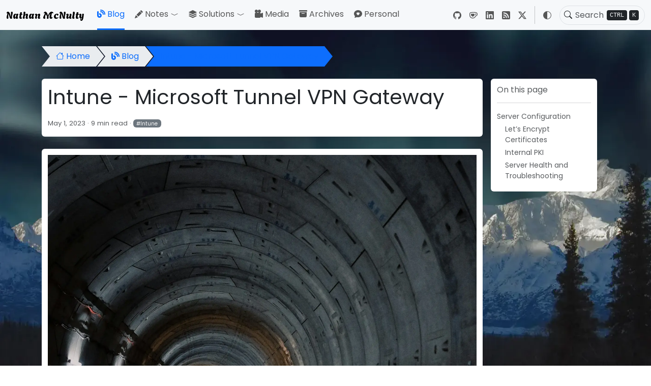

--- FILE ---
content_type: text/html; charset=utf-8
request_url: https://nathanmcnulty.com/blog/2023/05/intune-microsoft-tunnel-vpn-gateway/
body_size: 17320
content:
<!doctype html><html data-bs-theme="light light" itemscope itemtype=http://schema.org/WebPage lang=en><head><meta charset=utf-8><meta name=viewport content="width=device-width,initial-scale=1"><link rel=preconnect href=https://fonts.googleapis.com><link rel=preconnect href=https://fonts.gstatic.com crossorigin><link href="https://fonts.googleapis.com/css2?display=swap&amp;family=Poppins&amp;family=Agbalumo" rel=stylesheet><link rel=manifest href=https://nathanmcnulty.com/manifest.webmanifest><meta name=description content=" Note This article was last updated on 01/30/2025 for readability and updated URLs. I am working on updating this for the UI changes that have been made to Intune :)
"><link rel=icon href=/images/logo_hu_91e09b0918925978.png sizes=16x16 type=image/png><link rel=icon href=/images/logo_hu_980c3b9d7ced16f0.png sizes=32x32 type=image/png><link rel=icon href=/images/logo_hu_1429ba5d3ac5d232.png sizes=150x150 type=image/png><link rel=apple-touch-icon href=/images/logo_hu_766909b075fad96b.png sizes=180x180 type=image/png><link rel=icon href=/images/logo_hu_8eb5c615248de719.png sizes=192x192 type=image/png><link rel=mask-icon href=/mask-icon.svg color=#000000><meta property="og:url" content="https://nathanmcnulty.com/blog/2023/05/intune-microsoft-tunnel-vpn-gateway/"><meta property="og:site_name" content="Nathan McNulty"><meta property="og:title" content="Intune - Microsoft Tunnel VPN Gateway"><meta property="og:description" content="Note This article was last updated on 01/30/2025 for readability and updated URLs. I am working on updating this for the UI changes that have been made to Intune :)"><meta property="og:locale" content="en"><meta property="og:type" content="article"><meta property="article:section" content="blog"><meta property="article:published_time" content="2023-05-01T15:14:00+00:00"><meta property="article:modified_time" content="2026-01-13T21:20:31-09:00"><meta property="article:tag" content="Intune"><meta property="og:image" content="https://nathanmcnulty.com/images/230501-imtvg-featured.webp"><meta itemprop=name content="Intune - Microsoft Tunnel VPN Gateway"><meta itemprop=description content="Note This article was last updated on 01/30/2025 for readability and updated URLs. I am working on updating this for the UI changes that have been made to Intune :)"><meta itemprop=datePublished content="2023-05-01T15:14:00+00:00"><meta itemprop=dateModified content="2026-01-13T21:20:31-09:00"><meta itemprop=wordCount content="1714"><meta itemprop=image content="https://nathanmcnulty.com/images/230501-imtvg-featured.webp"><meta itemprop=keywords content="Intune"><meta name=twitter:card content="summary_large_image"><meta name=twitter:image content="https://nathanmcnulty.com/images/230501-imtvg-featured.webp"><meta name=twitter:title content="Intune - Microsoft Tunnel VPN Gateway"><meta name=twitter:description content="Note This article was last updated on 01/30/2025 for readability and updated URLs. I am working on updating this for the UI changes that have been made to Intune :)"><title>Intune - Microsoft Tunnel VPN Gateway - Blog - Nathan McNulty</title><script defer src=https://static.cloudflareinsights.com/beacon.min.js data-cf-beacon='{"token": "c110926500054c1894b74f3b22bddd78"}'></script><link href="/css/hb.cba5c85b3b37aa700f8922566ca968ebc8146051b8fc089ecd63dc8689b0a817.css" rel=stylesheet><script src=/js/init.577d4e90bff5601d5756fcf799b0e53568bf56cea3b80fe43f66c9d365e8100c.js integrity="sha256-V31OkL/1YB1XVvz3mbDlNWi/Vs6juA/kP2bJ02XoEAw="></script><link rel=stylesheet href=/css/search.5b6d71a2c268f7e73733d975866b3a6fe5d834016a29c3fd77aa7d7182782d11.css><script type=text/javascript>(function(e,t,n,s,o,i,a){e[n]=e[n]||function(){(e[n].q=e[n].q||[]).push(arguments)},i=t.createElement(s),i.async=1,i.src="https://www.clarity.ms/tag/"+o,a=t.getElementsByTagName(s)[0],a.parentNode.insertBefore(i,a)})(window,document,"clarity","script","qlrsvojbgi")</script><script defer data-id=G-MWPP97EKE0 src=/js/minimal-google-analytics.b10e941aa7d052591cf56136dc906996a69982a8db7ccfeda60b3a6d45cca00c.js></script></head><body data-section=blog><noscript><div class="alert alert-danger text-center rounded-0" role=alert><svg aria-hidden="true" class="bi bi-exclamation-square-fill hi-svg-inline me-2" fill="currentColor" height="1em" viewBox="0 0 16 16" width="1em"><path d="M2 0A2 2 0 000 2v12a2 2 0 002 2h12a2 2 0 002-2V2a2 2 0 00-2-2zm6 4c.535.0.954.462.9.995l-.35 3.507a.552.552.0 01-1.1.0L7.1 4.995A.905.905.0 018 4m.002 6a1 1 0 110 2 1 1 0 010-2"/></svg>Your browser does not support JavaScript.</div></noscript><header class=hb-header><nav class="hb-header-nav navbar navbar-expand-lg"><div class=container-fluid><a class="navbar-brand d-flex align-items-center" href=/>Nathan McNulty</a><div class="d-flex order-5"><div class="search-modal-toggle hb-header-search-form d-flex align-items-center ms-lg-1"><div class="hb-header-search-input-container position-relative"><button type=button class="hb-header-search-icon border-0 bg-transparent px-2 d-flex d-lg-block" aria-label="Toggle search">
<svg aria-hidden="true" class="bi bi-search hi-svg-inline" fill="currentColor" height="1em" viewBox="0 0 16 16" width="1em"><path d="M11.742 10.344a6.5 6.5.0 10-1.397 1.398h-.001q.044.06.098.115l3.85 3.85a1 1 0 001.415-1.414l-3.85-3.85a1 1 0 00-.115-.1zM12 6.5a5.5 5.5.0 11-11 0 5.5 5.5.0 0111 0"/></svg>
</button>
<input class="form-control rounded-5 d-none d-lg-block ms-lg-1" id=hb-header-search-input autocomplete=off placeholder=Search>
<span class="hb-header-search-keys position-absolute d-none d-lg-block"><kbd>CTRL</kbd>
<kbd>K</kbd></span></div></div><button class="navbar-toggler border-0 shadow-none px-2" type=button data-bs-toggle=offcanvas data-bs-target=#hb-header-content aria-controls=hb-header-content aria-label="Toggle navigation"><svg aria-hidden="true" class="bi bi-three-dots hi-svg-inline" fill="currentColor" height="1.25em" viewBox="0 0 16 16" width="1.25em"><path d="M3 9.5a1.5 1.5.0 110-3 1.5 1.5.0 010 3m5 0a1.5 1.5.0 110-3 1.5 1.5.0 010 3m5 0a1.5 1.5.0 110-3 1.5 1.5.0 010 3"/></svg></button></div><div class="offcanvas offcanvas-lg offcanvas-end" tabindex=-1 id=hb-header-content aria-labelledby=hb-header-content-label><div class=offcanvas-header><h5 class=offcanvas-title id=hb-header-content-label>Nathan McNulty</h5><button type=button class=btn-close data-bs-dismiss=offcanvas aria-label=Close></button></div><div class=offcanvas-body><ul class="hb-header-menus navbar-nav flex-row flex-wrap"><li class="hb-header-menu nav-item col-6 col-lg-auto"><a class=nav-link href=https://nathanmcnulty.com/blog/><svg aria-hidden="true" class="hi-svg-inline hb-header-menu-icon me-1" fill="currentColor" height="1em" viewBox="0 0 512 512" width="1em"><path d="M192 32c0 17.7 14.3 32 32 32 123.7.0 224 100.3 224 224 0 17.7 14.3 32 32 32s32-14.3 32-32C512 128.9 383.1.0 224 0c-17.7.0-32 14.3-32 32zm0 96c0 17.7 14.3 32 32 32 70.7.0 128 57.3 128 128 0 17.7 14.3 32 32 32s32-14.3 32-32c0-106-86-192-192-192-17.7.0-32 14.3-32 32zM96 144c0-26.5-21.5-48-48-48S0 117.5.0 144V368c0 79.5 64.5 144 144 144s144-64.5 144-144-64.5-144-144-144h-16v96h16c26.5.0 48 21.5 48 48s-21.5 48-48 48-48-21.5-48-48V144z"/></svg>Blog</a></li><li class="hb-header-menu dropdown nav-item col-12 col-lg-auto"><a class="nav-link pe-0 d-inline-flex align-items-center" href=/notes/><svg aria-hidden="true" class="bi bi-pencil-fill hi-svg-inline hb-header-menu-icon me-1" fill="currentColor" height="1em" viewBox="0 0 16 16" width="1em"><path d="M12.854.146a.5.5.0 00-.707.0L10.5 1.793 14.207 5.5l1.647-1.646a.5.5.0 000-.708zm.646 6.061L9.793 2.5 3.293 9H3.5a.5.5.0 01.5.5v.5h.5a.5.5.0 01.5.5v.5h.5a.5.5.0 01.5.5v.5h.5a.5.5.0 01.5.5v.207zm-7.468 7.468A.5.5.0 016 13.5V13h-.5a.5.5.0 01-.5-.5V12h-.5a.5.5.0 01-.5-.5V11h-.5a.5.5.0 01-.5-.5V10h-.5a.5.5.0 01-.175-.032l-.179.178a.5.5.0 00-.11.168l-2 5a.5.5.0 00.65.65l5-2a.5.5.0 00.168-.11z"/></svg>Notes</a>
<a class="nav-link ps-0 d-inline-flex" href=# id=header-menu-notes role=button data-bs-toggle=dropdown aria-expanded=false><span class=visually-hidden>Toggle Dropdown</span><svg aria-hidden="true" class="bi bi-chevron-compact-down hi-svg-inline" fill="currentColor" height="16" viewBox="0 0 16 16" width="16"><path fill-rule="evenodd" d="M1.553 6.776a.5.5.0 01.67-.223L8 9.44l5.776-2.888a.5.5.0 11.448.894l-6 3a.5.5.0 01-.448.0l-6-3a.5.5.0 01-.223-.67"/></svg></a><ul class="hb-header-submenus dropdown-menu" aria-labelledby=header-menu-notes data-columns=2 data-bs-popper=none><li><div class="dropdown-item d-flex flex-column"><a class="hb-header-submenu d-flex text-decoration-none" href=https://nathanmcnulty.com/notes/azure/><div class="dropdown-item-icon d-flex align-items-center bg-body-secondary bg-gradient rounded me-2 p-2"><svg aria-hidden="true" class="bi bi-cloud-fill hi-svg-inline" fill="currentColor" height="2em" viewBox="0 0 16 16" width="2em"><path d="M4.406 3.342A5.53 5.53.0 018 2c2.69.0 4.923 2 5.166 4.579C14.758 6.804 16 8.137 16 9.773 16 11.569 14.502 13 12.687 13H3.781C1.708 13 0 11.366.0 9.318c0-1.763 1.266-3.223 2.942-3.593.143-.863.698-1.723 1.464-2.383"/></svg></div><div class=dropdown-item-content><div class=dropdown-item-title>Azure</div></div></a></div></li><li><div class="dropdown-item d-flex flex-column"><a class="hb-header-submenu d-flex text-decoration-none" href=https://nathanmcnulty.com/notes/defender/><div class="dropdown-item-icon d-flex align-items-center bg-body-secondary bg-gradient rounded me-2 p-2"><svg aria-hidden="true" class="bi bi-shield-fill hi-svg-inline" fill="currentColor" height="2em" viewBox="0 0 16 16" width="2em"><path d="M5.072.56C6.157.265 7.31.0 8 0s1.843.265 2.928.56c1.11.3 2.229.655 2.887.87a1.54 1.54.0 011.044 1.262c.596 4.477-.787 7.795-2.465 9.99a11.8 11.8.0 01-2.517 2.453 7 7 0 01-1.048.625c-.28.132-.581.24-.829.24s-.548-.108-.829-.24a7 7 0 01-1.048-.625 11.8 11.8.0 01-2.517-2.453C1.928 10.487.545 7.169 1.141 2.692A1.54 1.54.0 012.185 1.43 63 63 0 015.072.56"/></svg></div><div class=dropdown-item-content><div class=dropdown-item-title>Defender</div></div></a></div></li><li><div class="dropdown-item d-flex flex-column"><a class="hb-header-submenu d-flex text-decoration-none" href=https://nathanmcnulty.com/notes/entra/><div class="dropdown-item-icon d-flex align-items-center bg-body-secondary bg-gradient rounded me-2 p-2"><svg aria-hidden="true" class="bi bi-person-circle hi-svg-inline" fill="currentColor" height="2em" viewBox="0 0 16 16" width="2em"><path d="M11 6A3 3 0 115 6a3 3 0 016 0"/><path fill-rule="evenodd" d="M0 8a8 8 0 1116 0A8 8 0 010 8m8-7A7 7 0 002.532 12.37C3.242 11.226 4.805 10 8 10s4.757 1.225 5.468 2.37A7 7 0 008 1"/></svg></div><div class=dropdown-item-content><div class=dropdown-item-title>Entra</div></div></a></div></li><li><div class="dropdown-item d-flex flex-column"><a class="hb-header-submenu d-flex text-decoration-none" href=https://nathanmcnulty.com/notes/intune/><div class="dropdown-item-icon d-flex align-items-center bg-body-secondary bg-gradient rounded me-2 p-2"><svg aria-hidden="true" class="hi-svg-inline" fill="currentColor" height="2em" viewBox="0 0 640 512" width="2em"><path d="M384 96v224H64V96h320zM64 32C28.7 32 0 60.7.0 96V320c0 35.3 28.7 64 64 64h117.3l-10.7 32H96c-17.7.0-32 14.3-32 32s14.3 32 32 32h256c17.7.0 32-14.3 32-32s-14.3-32-32-32h-74.7l-10.7-32H384c35.3.0 64-28.7 64-64V96c0-35.3-28.7-64-64-64H64zm464 0c-26.5.0-48 21.5-48 48v352c0 26.5 21.5 48 48 48h64c26.5.0 48-21.5 48-48V80c0-26.5-21.5-48-48-48h-64zm16 64h32c8.8.0 16 7.2 16 16s-7.2 16-16 16h-32c-8.8.0-16-7.2-16-16s7.2-16 16-16zm-16 80c0-8.8 7.2-16 16-16h32c8.8.0 16 7.2 16 16s-7.2 16-16 16h-32c-8.8.0-16-7.2-16-16zm32 160a32 32 0 110 64 32 32 0 110-64z"/></svg></div><div class=dropdown-item-content><div class=dropdown-item-title>Intune</div></div></a></div></li><li><div class="dropdown-item d-flex flex-column"><a class="hb-header-submenu d-flex text-decoration-none" href=https://nathanmcnulty.com/notes/purview/><div class="dropdown-item-icon d-flex align-items-center bg-body-secondary bg-gradient rounded me-2 p-2"><svg aria-hidden="true" class="bi bi-eye-fill hi-svg-inline" fill="currentColor" height="2em" viewBox="0 0 16 16" width="2em"><path d="M10.5 8a2.5 2.5.0 11-5 0 2.5 2.5.0 015 0"/><path d="M0 8s3-5.5 8-5.5S16 8 16 8s-3 5.5-8 5.5S0 8 0 8m8 3.5a3.5 3.5.0 100-7 3.5 3.5.0 000 7"/></svg></div><div class=dropdown-item-content><div class=dropdown-item-title>Purview</div></div></a></div></li><li><div class="dropdown-item d-flex flex-column"><a class="hb-header-submenu d-flex text-decoration-none" href=https://nathanmcnulty.com/notes/other/><div class="dropdown-item-icon d-flex align-items-center bg-body-secondary bg-gradient rounded me-2 p-2"><svg aria-hidden="true" class="bi bi-patch-question-fill hi-svg-inline" fill="currentColor" height="2em" viewBox="0 0 16 16" width="2em"><path d="M5.933.87a2.89 2.89.0 014.134.0l.622.638.89-.011a2.89 2.89.0 012.924 2.924l-.01.89.636.622a2.89 2.89.0 010 4.134l-.637.622.011.89a2.89 2.89.0 01-2.924 2.924l-.89-.01-.622.636a2.89 2.89.0 01-4.134.0l-.622-.637-.89.011a2.89 2.89.0 01-2.924-2.924l.01-.89-.636-.622a2.89 2.89.0 010-4.134l.637-.622-.011-.89a2.89 2.89.0 012.924-2.924l.89.01zM7.002 11a1 1 0 102 0 1 1 0 00-2 0m1.602-2.027c.04-.534.198-.815.846-1.26.674-.475 1.05-1.09 1.05-1.986.0-1.325-.92-2.227-2.262-2.227-1.02.0-1.792.492-2.1 1.29A1.7 1.7.0 006 5.48c0 .393.203.64.545.64.272.0.455-.147.564-.51.158-.592.525-.915 1.074-.915.61.0 1.03.446 1.03 1.084.0.563-.208.885-.822 1.325-.619.433-.926.914-.926 1.64v.111c0 .428.208.745.585.745.336.0.504-.24.554-.627"/></svg></div><div class=dropdown-item-content><div class=dropdown-item-title>Other</div></div></a></div></li></ul></li><li class="hb-header-menu dropdown nav-item col-12 col-lg-auto"><a class="nav-link pe-0 d-inline-flex align-items-center" href=/solutions/><svg aria-hidden="true" class="bi bi-stack hi-svg-inline hb-header-menu-icon me-1" fill="currentColor" height="1em" viewBox="0 0 16 16" width="1em"><path d="m14.12 10.163 1.715.858c.22.11.22.424.0.534L8.267 15.34a.6.6.0 01-.534.0L.165 11.555a.299.299.0 010-.534l1.716-.858 5.317 2.659c.505.252 1.1.252 1.604.0l5.317-2.66zM7.733.063a.6.6.0 01.534.0l7.568 3.784a.3.3.0 010 .535L8.267 8.165a.6.6.0 01-.534.0L.165 4.382a.299.299.0 010-.535z"/><path d="m14.12 6.576 1.715.858c.22.11.22.424.0.534l-7.568 3.784a.6.6.0 01-.534.0L.165 7.968a.299.299.0 010-.534l1.716-.858 5.317 2.659c.505.252 1.1.252 1.604.0z"/></svg>Solutions</a>
<a class="nav-link ps-0 d-inline-flex" href=# id=header-menu-solutions role=button data-bs-toggle=dropdown aria-expanded=false><span class=visually-hidden>Toggle Dropdown</span><svg aria-hidden="true" class="bi bi-chevron-compact-down hi-svg-inline" fill="currentColor" height="16" viewBox="0 0 16 16" width="16"><path fill-rule="evenodd" d="M1.553 6.776a.5.5.0 01.67-.223L8 9.44l5.776-2.888a.5.5.0 11.448.894l-6 3a.5.5.0 01-.448.0l-6-3a.5.5.0 01-.223-.67"/></svg></a><ul class="hb-header-submenus dropdown-menu" aria-labelledby=header-menu-solutions data-columns=2 data-bs-popper=none><li><div class="dropdown-item d-flex flex-column"><a class="hb-header-submenu d-flex text-decoration-none" href=https://nathanmcnulty.com/solutions/azure/><div class="dropdown-item-icon d-flex align-items-center bg-body-secondary bg-gradient rounded me-2 p-2"><svg aria-hidden="true" class="bi bi-cloud-fill hi-svg-inline" fill="currentColor" height="2em" viewBox="0 0 16 16" width="2em"><path d="M4.406 3.342A5.53 5.53.0 018 2c2.69.0 4.923 2 5.166 4.579C14.758 6.804 16 8.137 16 9.773 16 11.569 14.502 13 12.687 13H3.781C1.708 13 0 11.366.0 9.318c0-1.763 1.266-3.223 2.942-3.593.143-.863.698-1.723 1.464-2.383"/></svg></div><div class=dropdown-item-content><div class=dropdown-item-title>Azure</div></div></a></div></li><li><div class="dropdown-item d-flex flex-column"><a class="hb-header-submenu d-flex text-decoration-none" href=https://nathanmcnulty.com/solutions/defender/><div class="dropdown-item-icon d-flex align-items-center bg-body-secondary bg-gradient rounded me-2 p-2"><svg aria-hidden="true" class="bi bi-shield-fill hi-svg-inline" fill="currentColor" height="2em" viewBox="0 0 16 16" width="2em"><path d="M5.072.56C6.157.265 7.31.0 8 0s1.843.265 2.928.56c1.11.3 2.229.655 2.887.87a1.54 1.54.0 011.044 1.262c.596 4.477-.787 7.795-2.465 9.99a11.8 11.8.0 01-2.517 2.453 7 7 0 01-1.048.625c-.28.132-.581.24-.829.24s-.548-.108-.829-.24a7 7 0 01-1.048-.625 11.8 11.8.0 01-2.517-2.453C1.928 10.487.545 7.169 1.141 2.692A1.54 1.54.0 012.185 1.43 63 63 0 015.072.56"/></svg></div><div class=dropdown-item-content><div class=dropdown-item-title>Defender</div></div></a></div></li><li><div class="dropdown-item d-flex flex-column"><a class="hb-header-submenu d-flex text-decoration-none" href=https://nathanmcnulty.com/solutions/entra/><div class="dropdown-item-icon d-flex align-items-center bg-body-secondary bg-gradient rounded me-2 p-2"><svg aria-hidden="true" class="bi bi-person-circle hi-svg-inline" fill="currentColor" height="2em" viewBox="0 0 16 16" width="2em"><path d="M11 6A3 3 0 115 6a3 3 0 016 0"/><path fill-rule="evenodd" d="M0 8a8 8 0 1116 0A8 8 0 010 8m8-7A7 7 0 002.532 12.37C3.242 11.226 4.805 10 8 10s4.757 1.225 5.468 2.37A7 7 0 008 1"/></svg></div><div class=dropdown-item-content><div class=dropdown-item-title>Entra</div></div></a></div></li><li><div class="dropdown-item d-flex flex-column"><a class="hb-header-submenu d-flex text-decoration-none" href=https://nathanmcnulty.com/solutions/intune/><div class="dropdown-item-icon d-flex align-items-center bg-body-secondary bg-gradient rounded me-2 p-2"><svg aria-hidden="true" class="hi-svg-inline" fill="currentColor" height="2em" viewBox="0 0 640 512" width="2em"><path d="M384 96v224H64V96h320zM64 32C28.7 32 0 60.7.0 96V320c0 35.3 28.7 64 64 64h117.3l-10.7 32H96c-17.7.0-32 14.3-32 32s14.3 32 32 32h256c17.7.0 32-14.3 32-32s-14.3-32-32-32h-74.7l-10.7-32H384c35.3.0 64-28.7 64-64V96c0-35.3-28.7-64-64-64H64zm464 0c-26.5.0-48 21.5-48 48v352c0 26.5 21.5 48 48 48h64c26.5.0 48-21.5 48-48V80c0-26.5-21.5-48-48-48h-64zm16 64h32c8.8.0 16 7.2 16 16s-7.2 16-16 16h-32c-8.8.0-16-7.2-16-16s7.2-16 16-16zm-16 80c0-8.8 7.2-16 16-16h32c8.8.0 16 7.2 16 16s-7.2 16-16 16h-32c-8.8.0-16-7.2-16-16zm32 160a32 32 0 110 64 32 32 0 110-64z"/></svg></div><div class=dropdown-item-content><div class=dropdown-item-title>Intune</div></div></a></div></li><li><div class="dropdown-item d-flex flex-column"><a class="hb-header-submenu d-flex text-decoration-none" href=https://nathanmcnulty.com/solutions/purview/><div class="dropdown-item-icon d-flex align-items-center bg-body-secondary bg-gradient rounded me-2 p-2"><svg aria-hidden="true" class="bi bi-eye-fill hi-svg-inline" fill="currentColor" height="2em" viewBox="0 0 16 16" width="2em"><path d="M10.5 8a2.5 2.5.0 11-5 0 2.5 2.5.0 015 0"/><path d="M0 8s3-5.5 8-5.5S16 8 16 8s-3 5.5-8 5.5S0 8 0 8m8 3.5a3.5 3.5.0 100-7 3.5 3.5.0 000 7"/></svg></div><div class=dropdown-item-content><div class=dropdown-item-title>Purview</div></div></a></div></li><li><div class="dropdown-item d-flex flex-column"><a class="hb-header-submenu d-flex text-decoration-none" href=https://nathanmcnulty.com/solutions/other/><div class="dropdown-item-icon d-flex align-items-center bg-body-secondary bg-gradient rounded me-2 p-2"><svg aria-hidden="true" class="bi bi-patch-question-fill hi-svg-inline" fill="currentColor" height="2em" viewBox="0 0 16 16" width="2em"><path d="M5.933.87a2.89 2.89.0 014.134.0l.622.638.89-.011a2.89 2.89.0 012.924 2.924l-.01.89.636.622a2.89 2.89.0 010 4.134l-.637.622.011.89a2.89 2.89.0 01-2.924 2.924l-.89-.01-.622.636a2.89 2.89.0 01-4.134.0l-.622-.637-.89.011a2.89 2.89.0 01-2.924-2.924l.01-.89-.636-.622a2.89 2.89.0 010-4.134l.637-.622-.011-.89a2.89 2.89.0 012.924-2.924l.89.01zM7.002 11a1 1 0 102 0 1 1 0 00-2 0m1.602-2.027c.04-.534.198-.815.846-1.26.674-.475 1.05-1.09 1.05-1.986.0-1.325-.92-2.227-2.262-2.227-1.02.0-1.792.492-2.1 1.29A1.7 1.7.0 006 5.48c0 .393.203.64.545.64.272.0.455-.147.564-.51.158-.592.525-.915 1.074-.915.61.0 1.03.446 1.03 1.084.0.563-.208.885-.822 1.325-.619.433-.926.914-.926 1.64v.111c0 .428.208.745.585.745.336.0.504-.24.554-.627"/></svg></div><div class=dropdown-item-content><div class=dropdown-item-title>Other</div></div></a></div></li></ul></li><li class="hb-header-menu nav-item col-6 col-lg-auto"><a class=nav-link href=https://nathanmcnulty.com/media/><svg aria-hidden="true" class="bi bi-camera-reels-fill hi-svg-inline hb-header-menu-icon me-1" fill="currentColor" height="1em" viewBox="0 0 16 16" width="1em"><path d="M6 3A3 3 0 110 3a3 3 0 016 0"/><path d="M9 6a3 3 0 110-6 3 3 0 010 6"/><path d="M9 6h.5a2 2 0 011.983 1.738l3.11-1.382A1 1 0 0116 7.269v7.462a1 1 0 01-1.406.913l-3.111-1.382A2 2 0 019.5 16H2a2 2 0 01-2-2V8a2 2 0 012-2z"/></svg>Media</a></li><li class="hb-header-menu nav-item col-6 col-lg-auto"><a class=nav-link href=https://nathanmcnulty.com/archives/><svg aria-hidden="true" class="bi bi-archive-fill hi-svg-inline hb-header-menu-icon me-1" fill="currentColor" height="1em" viewBox="0 0 16 16" width="1em"><path d="M12.643 15C13.979 15 15 13.845 15 12.5V5H1v7.5C1 13.845 2.021 15 3.357 15zM5.5 7h5a.5.5.0 010 1h-5a.5.5.0 010-1M.8 1a.8.8.0 00-.8.8V3a.8.8.0 00.8.8h14.4A.8.8.0 0016 3V1.8a.8.8.0 00-.8-.8z"/></svg>Archives</a></li><li class="hb-header-menu nav-item col-6 col-lg-auto"><a class=nav-link href=https://nathanmcnulty.com/personal/><svg aria-hidden="true" class="bi bi-chat-heart-fill hi-svg-inline hb-header-menu-icon me-1" fill="currentColor" height="1em" viewBox="0 0 16 16" width="1em"><path d="M8 15c4.418.0 8-3.134 8-7s-3.582-7-8-7-8 3.134-8 7c0 1.76.743 3.37 1.97 4.6-.097 1.016-.417 2.13-.771 2.966-.079.186.074.394.273.362 2.256-.37 3.597-.938 4.18-1.234A9 9 0 008 15m0-9.007c1.664-1.711 5.825 1.283.0 5.132-5.825-3.85-1.664-6.843.0-5.132"/></svg>Personal</a></li></ul><ul class="hb-header-panel navbar-nav flex-row flex-wrap"><li class="nav-item py-2 py-lg-1 col-12 col-lg-auto"><hr class="d-lg-none my-2 text-body-50"></li><a class="hb-social btn btn-link nav-link py-2 px-0 px-lg-2 d-flex justify-content-center align-items-center" href=https://github.com/nathanmcnulty target=_blank rel="nofollow me" title=GitHub><svg aria-hidden="true" class="hi-svg-inline hb-social-icon" fill="currentColor" height="1em" role="img" viewBox="0 0 24 24" width="1em"><title>GitHub</title><path d="M12 .297c-6.63.0-12 5.373-12 12 0 5.303 3.438 9.8 8.205 11.385.6.113.82-.258.82-.577.0-.285-.01-1.04-.015-2.04-3.338.724-4.042-1.61-4.042-1.61C4.422 18.07 3.633 17.7 3.633 17.7c-1.087-.744.084-.729.084-.729 1.205.084 1.838 1.236 1.838 1.236 1.07 1.835 2.809 1.305 3.495.998.108-.776.417-1.305.76-1.605-2.665-.3-5.466-1.332-5.466-5.93.0-1.31.465-2.38 1.235-3.22-.135-.303-.54-1.523.105-3.176.0.0 1.005-.322 3.3 1.23.96-.267 1.98-.399 3-.405 1.02.006 2.04.138 3 .405 2.28-1.552 3.285-1.23 3.285-1.23.645 1.653.24 2.873.12 3.176.765.84 1.23 1.91 1.23 3.22.0 4.61-2.805 5.625-5.475 5.92.42.36.81 1.096.81 2.22.0 1.606-.015 2.896-.015 3.286.0.315.21.69.825.57C20.565 22.092 24 17.592 24 12.297c0-6.627-5.373-12-12-12"/></svg>
<span class="hb-social-text d-lg-none ms-1 me-2">GitHub</span>
</a><a class="hb-social btn btn-link nav-link py-2 px-0 px-lg-2 d-flex justify-content-center align-items-center" href=https://ko-fi.com/nathanmcnulty target=_blank rel="nofollow me" title=Ko-fi><svg aria-hidden="true" class="hi-svg-inline hb-social-icon" fill="currentColor" height="1em" role="img" viewBox="0 0 24 24" width="1em"><title>Ko-fi</title><path d="M11.351 2.715c-2.7.0-4.986.025-6.83.26C2.078 3.285.0 5.154.0 8.61c0 3.506.182 6.13 1.585 8.493 1.584 2.701 4.233 4.182 7.662 4.182h.83c4.209.0 6.494-2.234 7.637-4a9.5 9.5.0 001.091-2.338C21.792 14.688 24 12.22 24 9.208v-.415c0-3.247-2.13-5.507-5.792-5.87-1.558-.156-2.65-.208-6.857-.208m0 1.947c4.208.0 5.09.052 6.571.182 2.624.311 4.13 1.584 4.13 4v.39c0 2.156-1.792 3.844-3.87 3.844h-.935l-.156.649c-.208 1.013-.597 1.818-1.039 2.546-.909 1.428-2.545 3.064-5.922 3.064h-.805c-2.571.0-4.831-.883-6.078-3.195-1.09-2-1.298-4.155-1.298-7.506.0-2.181.857-3.402 3.012-3.714 1.533-.233 3.559-.26 6.39-.26m6.547 2.287c-.416.0-.65.234-.65.546v2.935c0 .311.234.545.65.545 1.324.0 2.051-.754 2.051-2s-.727-2.026-2.052-2.026m-10.39.182c-1.818.0-3.013 1.48-3.013 3.142.0 1.533.858 2.857 1.949 3.897.727.701 1.87 1.429 2.649 1.896a1.47 1.47.0 001.507.0c.78-.467 1.922-1.195 2.623-1.896 1.117-1.039 1.974-2.364 1.974-3.897.0-1.662-1.247-3.142-3.039-3.142-1.065.0-1.792.545-2.338 1.298-.493-.753-1.246-1.298-2.312-1.298"/></svg>
<span class="hb-social-text d-lg-none ms-1 me-2">Ko-fi</span>
</a><a class="hb-social btn btn-link nav-link py-2 px-0 px-lg-2 d-flex justify-content-center align-items-center" href=https://linkedin.com/in/nathanmcnulty target=_blank rel="nofollow me" title=LinkedIn><svg aria-hidden="true" class="hi-svg-inline hb-social-icon" fill="currentColor" height="1em" role="img" viewBox="0 0 24 24" width="1em"><title>LinkedIn</title><path d="M20.447 20.452h-3.554v-5.569c0-1.328-.027-3.037-1.852-3.037-1.853.0-2.136 1.445-2.136 2.939v5.667H9.351V9h3.414v1.561h.046c.477-.9 1.637-1.85 3.37-1.85 3.601.0 4.267 2.37 4.267 5.455v6.286zM5.337 7.433c-1.144.0-2.063-.926-2.063-2.065.0-1.138.92-2.063 2.063-2.063 1.14.0 2.064.925 2.064 2.063.0 1.139-.925 2.065-2.064 2.065zm1.782 13.019H3.555V9h3.564v11.452zM22.225.0H1.771C.792.0.0.774.0 1.729v20.542C0 23.227.792 24 1.771 24h20.451C23.2 24 24 23.227 24 22.271V1.729C24 .774 23.2.0 22.222.0h.003z"/></svg>
<span class="hb-social-text d-lg-none ms-1 me-2">LinkedIn</span>
</a><a class="hb-social btn btn-link nav-link py-2 px-0 px-lg-2 d-flex justify-content-center align-items-center" href=https://nathanmcnulty.com/index.xml target=_blank rel="nofollow me" data-rss-feed title=RSS><svg aria-hidden="true" class="bi bi-rss-fill hi-svg-inline hb-social-icon" fill="currentColor" height="1em" viewBox="0 0 16 16" width="1em"><path d="M2 0A2 2 0 000 2v12a2 2 0 002 2h12a2 2 0 002-2V2a2 2 0 00-2-2zm1.5 2.5c5.523.0 10 4.477 10 10a1 1 0 11-2 0 8 8 0 00-8-8 1 1 0 010-2m0 4a6 6 0 016 6 1 1 0 11-2 0 4 4 0 00-4-4 1 1 0 010-2m.5 7a1.5 1.5.0 110-3 1.5 1.5.0 010 3"/></svg>
<span class="hb-social-text d-lg-none ms-1 me-2">RSS</span>
</a><a class="hb-social btn btn-link nav-link py-2 px-0 px-lg-2 d-flex justify-content-center align-items-center" href=https://twitter.com/nathanmcnulty target=_blank rel="nofollow me" title=Twitter><svg aria-hidden="true" class="hi-svg-inline hb-social-icon" fill="currentColor" height="1em" role="img" viewBox="0 0 24 24" width="1em"><title>X</title><path d="M18.901 1.153h3.68l-8.04 9.19L24 22.846h-7.406l-5.8-7.584-6.638 7.584H.474l8.6-9.83L0 1.154h7.594l5.243 6.932zM17.61 20.644h2.039L6.486 3.24H4.298z"/></svg>
<span class="hb-social-text d-lg-none ms-1 me-2">Twitter</span></a><li class="nav-item py-2 py-lg-1 col-12 col-lg-auto"><div class="vr d-none d-lg-flex h-100 mx-lg-2 text-body"></div><hr class="d-lg-none my-2 text-body-50"></li><li class="theme-toggle nav-item dropdown col-6 col-lg-auto d-flex flex-column justify-content-start justify-content-lg-center"><button class="btn btn-link btn-theme-toggle nav-link py-2 px-0 px-lg-2 d-flex justify-content-start justify-content-lg-center align-items-center" data-style=switch aria-expanded=false title=Theme>
<svg aria-hidden="true" class="bi bi-circle-half hi-svg-inline my-1 theme-toggle-icon" fill="currentColor" height="1em" viewBox="0 0 16 16" width="1em"><path d="M8 15A7 7 0 108 1zm0 1A8 8 0 118 0a8 8 0 010 16"/></svg>
<span class="d-lg-none ms-1 theme-name">Theme</span></button><ul class="theme-toggle-menu dropdown-menu dropdown-menu-end"><li><button class="theme-toggle-item dropdown-item d-flex align-items-center justify-content-center" data-bs-theme-name=Auto data-bs-theme-value=auto>
<span class="theme-toggle-item-icon me-1 d-flex align-items-center"><svg aria-hidden="true" class="bi bi-circle-half hi-svg-inline my-1" fill="currentColor" height="1em" viewBox="0 0 16 16" width="1em"><path d="M8 15A7 7 0 108 1zm0 1A8 8 0 118 0a8 8 0 010 16"/></svg>
</span>Auto</button></li><li><button class="theme-toggle-item dropdown-item d-flex align-items-center justify-content-center" data-bs-theme-name=Dark data-bs-theme-value=dark>
<span class="theme-toggle-item-icon me-1 d-flex align-items-center"><svg aria-hidden="true" class="bi bi-moon-stars hi-svg-inline my-1" fill="currentColor" height="1em" viewBox="0 0 16 16" width="1em"><path d="M6 .278a.77.77.0 01.08.858 7.2 7.2.0 00-.878 3.46c0 4.021 3.278 7.277 7.318 7.277q.792-.001 1.533-.16a.79.79.0 01.81.316.73.73.0 01-.031.893A8.35 8.35.0 018.344 16C3.734 16 0 12.286.0 7.71.0 4.266 2.114 1.312 5.124.06A.75.75.0 016 .278M4.858 1.311A7.27 7.27.0 001.025 7.71c0 4.02 3.279 7.276 7.319 7.276a7.32 7.32.0 005.205-2.162q-.506.063-1.029.063c-4.61.0-8.343-3.714-8.343-8.29.0-1.167.242-2.278.681-3.286"/><path d="M10.794 3.148a.217.217.0 01.412.0l.387 1.162c.173.518.579.924 1.097 1.097l1.162.387a.217.217.0 010 .412l-1.162.387A1.73 1.73.0 0011.593 7.69l-.387 1.162a.217.217.0 01-.412.0l-.387-1.162A1.73 1.73.0 009.31 6.593l-1.162-.387a.217.217.0 010-.412l1.162-.387a1.73 1.73.0 001.097-1.097zM13.863.099a.145.145.0 01.274.0l.258.774c.115.346.386.617.732.732l.774.258a.145.145.0 010 .274l-.774.258a1.16 1.16.0 00-.732.732l-.258.774a.145.145.0 01-.274.0l-.258-.774a1.16 1.16.0 00-.732-.732l-.774-.258a.145.145.0 010-.274l.774-.258c.346-.115.617-.386.732-.732z"/></svg>
</span>Dark</button></li><li><button class="theme-toggle-item dropdown-item d-flex align-items-center justify-content-center" data-bs-theme-name=Light data-bs-theme-value=light>
<span class="theme-toggle-item-icon me-1 d-flex align-items-center"><svg aria-hidden="true" class="bi bi-brightness-high hi-svg-inline my-1" fill="currentColor" height="1em" viewBox="0 0 16 16" width="1em"><path d="M8 11a3 3 0 110-6 3 3 0 010 6m0 1a4 4 0 100-8 4 4 0 000 8M8 0a.5.5.0 01.5.5v2a.5.5.0 01-1 0v-2A.5.5.0 018 0m0 13a.5.5.0 01.5.5v2a.5.5.0 01-1 0v-2A.5.5.0 018 13m8-5a.5.5.0 01-.5.5h-2a.5.5.0 010-1h2a.5.5.0 01.5.5M3 8a.5.5.0 01-.5.5h-2a.5.5.0 010-1h2A.5.5.0 013 8m10.657-5.657a.5.5.0 010 .707l-1.414 1.415a.5.5.0 11-.707-.708l1.414-1.414a.5.5.0 01.707.0m-9.193 9.193a.5.5.0 010 .707L3.05 13.657a.5.5.0 01-.707-.707l1.414-1.414a.5.5.0 01.707.0m9.193 2.121a.5.5.0 01-.707.0l-1.414-1.414a.5.5.0 01.707-.707l1.414 1.414a.5.5.0 010 .707M4.464 4.465a.5.5.0 01-.707.0L2.343 3.05a.5.5.0 11.707-.707l1.414 1.414a.5.5.0 010 .708"/></svg>
</span>Light</button></li></ul></li></ul></div></div></div></nav></header><script src=/js/header-init.1df2506633803a9da2fcf2bbd5625453e72bbe854451eb117714a632b0959585.js></script><div class="hb-main container"><div class=hb-blog-main-container><div class=hb-blog-main><div class="container-fluid px-0 mb-4"><nav aria-label=breadcrumb><ol class="hb-breadcrumb breadcrumb"><li class=breadcrumb-item><a href=/ title="Nathan McNulty"><svg aria-hidden="true" class="bi bi-house hi-svg-inline me-1" fill="currentColor" height="1em" viewBox="0 0 16 16" width="1em"><path d="M8.707 1.5a1 1 0 00-1.414.0L.646 8.146a.5.5.0 00.708.708L2 8.207V13.5A1.5 1.5.0 003.5 15h9a1.5 1.5.0 001.5-1.5V8.207l.646.647a.5.5.0 00.708-.708L13 5.793V2.5a.5.5.0 00-.5-.5h-1a.5.5.0 00-.5.5v1.293zM13 7.207V13.5a.5.5.0 01-.5.5h-9a.5.5.0 01-.5-.5V7.207l5-5z"/></svg>Home</a></li><li class=breadcrumb-item><a href=/blog/ title=Blog><svg aria-hidden="true" class="hi-svg-inline me-1" fill="currentColor" height="1em" viewBox="0 0 512 512" width="1em"><path d="M192 32c0 17.7 14.3 32 32 32 123.7.0 224 100.3 224 224 0 17.7 14.3 32 32 32s32-14.3 32-32C512 128.9 383.1.0 224 0c-17.7.0-32 14.3-32 32zm0 96c0 17.7 14.3 32 32 32 70.7.0 128 57.3 128 128 0 17.7 14.3 32 32 32s32-14.3 32-32c0-106-86-192-192-192-17.7.0-32 14.3-32 32zM96 144c0-26.5-21.5-48-48-48S0 117.5.0 144V368c0 79.5 64.5 144 144 144s144-64.5 144-144-64.5-144-144-144h-16v96h16c26.5.0 48 21.5 48 48s-21.5 48-48 48-48-21.5-48-48V144z"/></svg>Blog</a></li><li class="breadcrumb-item active" aria-current=page><a href=/blog/2023/05/intune-microsoft-tunnel-vpn-gateway/ title="Intune - Microsoft Tunnel VPN Gateway">Intune - Microsoft Tunnel VPN Gateway</a></li></ol></nav></div><div class="hb-blog-post position-relative toc"><div class="hb-blog-post-intro hb-module mb-2"><h1 class="hb-blog-post-title text-break">Intune - Microsoft Tunnel VPN Gateway</h1><div class=hb-blog-post-meta><span class=hb-blog-post-date>May 1, 2023</span>
<span class=hb-blog-post-reading-time>9 min read</span>
<span class=hb-blog-post-taxonomy-meta><a class="hb-blog-post-taxonomy hb-blog-post-taxonomy-tag badge bg-secondary text-decoration-none fw-normal me-1" href=/tags/intune/>Intune</a></span></div></div><div class="hb-blog-post-toc pe-lg-2 text-body-secondary position-sticky overflow-y-auto"><div class="hb-module pb-1"><div class="h6 d-none d-md-block">On this page</div><hr class="d-none d-md-block"><div class="d-grid d-block d-md-none mb-2"><button class="btn btn-secondary d-flex align-items-center justify-content-between collapsed" type=button data-bs-toggle=collapse data-bs-target=.hb-blog-post-toc-collapse aria-expanded=false aria-controls=collapse-toc>
<span>On this page</span>
<svg aria-hidden="true" class="bi bi-chevron-expand hi-svg-inline ms-2" fill="currentColor" height="1.25rem" viewBox="0 0 16 16" width="1.25rem"><path fill-rule="evenodd" d="M3.646 9.146a.5.5.0 01.708.0L8 12.793l3.646-3.647a.5.5.0 01.708.708l-4 4a.5.5.0 01-.708.0l-4-4a.5.5.0 010-.708m0-2.292a.5.5.0 00.708.0L8 3.207l3.646 3.647a.5.5.0 00.708-.708l-4-4a.5.5.0 00-.708.0l-4 4a.5.5.0 000 .708"/></svg></button></div><div class="px-2 px-md-0"><div id=collapse-toc class="collapse hb-blog-post-toc-collapse"><nav id=TableOfContents><ul><li><a href=#server-configuration>Server Configuration</a><ul><li><a href=#lets-encrypt-certificates>Let&rsquo;s Encrypt Certificates</a></li><li><a href=#internal-pki>Internal PKI</a></li><li><a href=#server-health-and-troubleshooting>Server Health and Troubleshooting</a></li></ul></li></ul></nav></div></div></div></div><div class=hb-blog-post-main><div class="hb-blog-post-content hb-content hb-module" data-bs-spy=scroll data-bs-target=#TableOfContents><p><picture><img class=img-fluid src="https://nathanmcnulty.com/images/230501-imtvg-featured.webp?v=2fe31080ff4113703782466266679d94" alt=Image loading=lazy height=2000 width=2000></picture></p><blockquote class="alert alert-info" role=alert><p class="alert-heading fw-bold"><svg aria-hidden="true" class="bi bi-info-circle hi-svg-inline me-1 me-lg-2" fill="currentColor" height="1em" viewBox="0 0 16 16" width="1em"><path d="M8 15A7 7 0 118 1a7 7 0 010 14m0 1A8 8 0 108 0a8 8 0 000 16"/><path d="m8.93 6.588-2.29.287-.082.38.45.083c.294.07.352.176.288.469l-.738 3.468c-.194.897.105 1.319.808 1.319.545.0 1.178-.252 1.465-.598l.088-.416c-.2.176-.492.246-.686.246-.275.0-.375-.193-.304-.533zM9 4.5a1 1 0 11-2 0 1 1 0 012 0"/></svg>Note</p><p>This article was last updated on 01/30/2025 for readability and updated URLs. I am working on updating this for the UI changes that have been made to Intune :)</p></blockquote><p>A really neat but lesser known feature of Intune is Microsoft&rsquo;s Tunnel VPN solution which can do full device or per-app VPN tunneling on iOS and Android. This allows us to provide access to on-prem resources, restricted cloud resources, or ensure access to SaaS apps are coming from a known, trusted set of IPs.</p><p>A very quick introduction for those unfamiliar - we have container images that act as Servers, and we can organize these Servers into Sites. Each Site has a Server configuration (IP ranges, DNS servers, and split tunneling rules) that is applied to the Servers attached to that Site. We then specify which sites are used for which devices/apps via policy in Intune. For more details on how it works, see the docs:</p><p><a href="https://learn.microsoft.com/en-us/mem/intune/protect/microsoft-tunnel-overview?ref=nathanmcnulty.com" target=_blank rel="noopener noreferrer">Learn about the Microsoft Tunnel VPN solution for Microsoft Intune</a></p><h2 id=server-configuration>Server Configuration</h2><p>My goal with this post is to get your server up and running, specifically focusing on certificates which is a pretty common pain point (be prepared, intentional failures ahead!). To keep this article shorter, I will follow up with another blog post on how we use this with iOS/Android policies and Conditional Access ;)</p><p>Some folks may prefer to use their internal PKI, so I will show both publicly trusted (Let&rsquo;s Encrypt) and internal PKI based on the guide I wrote previously:</p><p><a href=https://blog.nathanmcnulty.com/lab-certificate-authority-setup/ target=_blank rel="noopener noreferrer">Lab - Certificate Authority Setup</a></p><p>Before we start, we will need at least one Linux server running either Docker (<a href="https://docs.docker.com/engine/install/ubuntu/?ref=nathanmcnulty.com" target=_blank rel="noopener noreferrer">Ubuntu</a> or <a href="https://docs.docker.com/engine/install/centos/?ref=nathanmcnulty.com" target=_blank rel="noopener noreferrer">CentOS</a>) or Podman (RHEL), and you can find the supported distros here: <a href="https://learn.microsoft.com/en-us/mem/intune/protect/microsoft-tunnel-prerequisites?ref=nathanmcnulty.com#linux-server" target=_blank rel="noopener noreferrer">Microsoft Tunnel VPN prerequisites</a></p><p>With that set up, let&rsquo;s log into Intune and go to Tenant Administration - Microsoft Tunnel Gateway, then click the Server configurations tab and click Create New.</p><p><picture><img class=img-fluid src="https://nathanmcnulty.com/images/imtvg-image-33.webp?v=2fe31080ff4113703782466266679d94" alt loading=lazy height=454 width=1236></picture></p><p>Give it a name, then click Next, and provide an IP range (can leave as APIPA, avoid overlapping your network), set a port (need a firewall rule to publicly expose), DNS servers, and any other desired configuration options. You can edit this later too ;)</p><p><picture><img class=img-fluid src="https://nathanmcnulty.com/images/imtvg-image-34.webp?v=2fe31080ff4113703782466266679d94" alt loading=lazy height=1033 width=985></picture></p><p>Click Next when done, specify any scope tags, then click Next, and finally click Create if everything looks good. Now click on the Sites tab, then click Create</p><p><picture><img class=img-fluid src="https://nathanmcnulty.com/images/imtvg-image-35.webp?v=2fe31080ff4113703782466266679d94" alt loading=lazy height=392 width=952></picture></p><p>Provide a name, then click Next. On the Settings tab, provide the public FQDN (from external DNS), select the Server configuration we just created, and set other settings as desired for your scenario (like internal URL to check for connectivity and maintenance windows for container upgrades).</p><p><picture><img class=img-fluid src="https://nathanmcnulty.com/images/imtvg-image-36.webp?v=2fe31080ff4113703782466266679d94" alt loading=lazy height=723 width=956></picture></p><p>Click Next when finished, select Scope tags, then click Next, and click Create.</p><p>Finally, click the Servers tab, and then click Create. On the flyout, go ahead and download both the <a href="https://aka.ms/microsofttunnelready?ref=nathanmcnulty.com" target=_blank rel="noopener noreferrer">readiness tool</a> and download the <a href="https://aka.ms/microsofttunneldownload?ref=nathanmcnulty.com" target=_blank rel="noopener noreferrer">script</a>.</p><p><picture><img class=img-fluid src="https://nathanmcnulty.com/images/imtvg-image-37.webp?v=2fe31080ff4113703782466266679d94" alt loading=lazy height=433 width=1502></picture></p><p>Now, you could SCP these two files over, or I just did <strong>nano mstunnel-setup</strong> and pasted the contents in and saved it (for both). You may have to <strong>apt install jq</strong> if you want to use the <strong>mst-readiness</strong> tool, and while optional, it can be helpful to identify any network connectivity issues for outbound filtering or TLS inspection.</p><p>To check connectivity, run:</p><div class=highlight><pre tabindex=0 class=chroma><code class=language-sh data-lang=sh><span class=line><span class=ln>1</span><span class=cl>
</span></span><span class=line><span class=ln>2</span><span class=cl>bash mst-readiness network
</span></span></code></pre></div><p><picture><img class=img-fluid src="https://nathanmcnulty.com/images/imtvg-image-24.webp?v=2fe31080ff4113703782466266679d94" alt loading=lazy height=1138 width=2074></picture></p><p>If all looks good, we can set up Tunnel by running:</p><div class=highlight><pre tabindex=0 class=chroma><code class=language-sh data-lang=sh><span class=line><span class=ln>1</span><span class=cl>
</span></span><span class=line><span class=ln>2</span><span class=cl>sudo bash mstunnel-setup
</span></span></code></pre></div><p>During the setup, we&rsquo;ll see a license agreement, and we can page down and hit q to exit (after reading it, of course&mldr;). We should see some successes and a couple of admin tasks called out - server variables and certificates.</p><p><picture><img class=img-fluid src="https://nathanmcnulty.com/images/imtvg-image-26.webp?v=2fe31080ff4113703782466266679d94" alt loading=lazy height=1062 width=1756></picture></p><p>If we have certificates ready, we can SCP our certificates over and type yes. For this guide, I&rsquo;m going to type no here so we can walk through a couple of options.</p><p>If you would like to use a Let&rsquo;s Encrypt certificate, follow the directions in the next section. If you would like to use an internal PKI, skip ahead to that section.</p><p>For both scenarios, set up an A record in your external DNS for your server and ensure the port selected in the server configuration is accessible externally.</p><h3 id=lets-encrypt-certificates>Let&rsquo;s Encrypt Certificates</h3><p>To request Let&rsquo;s Encrypt certificates, we&rsquo;ll install certbot:</p><div class=highlight><pre tabindex=0 class=chroma><code class=language-sh data-lang=sh><span class=line><span class=ln> 1</span><span class=cl>
</span></span><span class=line><span class=ln> 2</span><span class=cl><span class=c1># Ubuntu</span>
</span></span><span class=line><span class=ln> 3</span><span class=cl>
</span></span><span class=line><span class=ln> 4</span><span class=cl>sudo apt install certbot
</span></span><span class=line><span class=ln> 5</span><span class=cl>
</span></span><span class=line><span class=ln> 6</span><span class=cl><span class=c1># CentOS / RHEL</span>
</span></span><span class=line><span class=ln> 7</span><span class=cl>
</span></span><span class=line><span class=ln> 8</span><span class=cl>sudo dnf install epel-release
</span></span><span class=line><span class=ln> 9</span><span class=cl>
</span></span><span class=line><span class=ln>10</span><span class=cl>sudo dnf install certbot
</span></span></code></pre></div><p>Next, we need to set up a deploy-hook for certbot to copy our certificate files:</p><div class=highlight><pre tabindex=0 class=chroma><code class=language-sh data-lang=sh><span class=line><span class=ln> 1</span><span class=cl>
</span></span><span class=line><span class=ln> 2</span><span class=cl>sudo bash -c <span class=s1>&#39;cat &lt;&lt; EOF &gt; /etc/letsencrypt/renewal-hooks/deploy/tunnel.sh
</span></span></span><span class=line><span class=ln> 3</span><span class=cl><span class=s1>
</span></span></span><span class=line><span class=ln> 4</span><span class=cl><span class=s1>sudo rm /etc/mstunnel/certs/site.crt
</span></span></span><span class=line><span class=ln> 5</span><span class=cl><span class=s1>
</span></span></span><span class=line><span class=ln> 6</span><span class=cl><span class=s1>sudo rm /etc/mstunnel/private/site.key
</span></span></span><span class=line><span class=ln> 7</span><span class=cl><span class=s1>
</span></span></span><span class=line><span class=ln> 8</span><span class=cl><span class=s1>sudo cp /etc/letsencrypt/live/aws-tunnel.sharemylabs.com/fullchain.pem /etc/mstunnel/certs/site.crt
</span></span></span><span class=line><span class=ln> 9</span><span class=cl><span class=s1>
</span></span></span><span class=line><span class=ln>10</span><span class=cl><span class=s1>sudo cp /etc/letsencrypt/live/aws-tunnel.sharemylabs.com/privkey.pem /etc/mstunnel/private/site.key
</span></span></span><span class=line><span class=ln>11</span><span class=cl><span class=s1>
</span></span></span><span class=line><span class=ln>12</span><span class=cl><span class=s1>EOF&#39;</span>
</span></span><span class=line><span class=ln>13</span><span class=cl>
</span></span><span class=line><span class=ln>14</span><span class=cl>chmod <span class=m>750</span> /etc/letsencrypt/renewal-hooks/deploy/tunnel.sh
</span></span></code></pre></div><p>And finally, we can request our certificate (don&rsquo;t forget to open port 80 to the Internet if using HTTP validation).</p><div class=highlight><pre tabindex=0 class=chroma><code class=language-sh data-lang=sh><span class=line><span class=ln>1</span><span class=cl>
</span></span><span class=line><span class=ln>2</span><span class=cl>sudo certbot certonly -d aws-tunnel.sharemylabs.com --deploy-hook /etc/letsencrypt/renewal-hooks/deploy/tunnel.sh
</span></span></code></pre></div><p><picture><img class=img-fluid src="https://nathanmcnulty.com/images/imtvg-image-59.webp?v=2fe31080ff4113703782466266679d94" alt loading=lazy height=966 width=2000></picture></p><p>Use if statements to hide errors - Trying to keep blog short&mldr;</p><p>Now this time when we run <strong>sudo bash mstunnel-setup</strong>, it should complete a lot faster, but as of 2023/05/21, Let&rsquo;s Encrypt chains our certificate to the Root X1 signed by the now revoked CA X3&mldr;</p><p><picture><img class=img-fluid src="https://nathanmcnulty.com/images/imtvg-image-28.webp?v=2fe31080ff4113703782466266679d94" alt loading=lazy height=177 width=771></picture><br><picture><img class=img-fluid src="https://nathanmcnulty.com/images/imtvg-image-29.webp?v=2fe31080ff4113703782466266679d94" alt loading=lazy height=1036 width=810></picture></p><p>To work around this, I added &ndash;preferred-chain &ldquo;ISRG Root X1&rdquo; to the command to force the chain to the self-signed ISRG Root X1.</p><div class=highlight><pre tabindex=0 class=chroma><code class=language-sh data-lang=sh><span class=line><span class=ln>1</span><span class=cl>
</span></span><span class=line><span class=ln>2</span><span class=cl>sudo certbot delete
</span></span><span class=line><span class=ln>3</span><span class=cl>
</span></span><span class=line><span class=ln>4</span><span class=cl><span class=c1>#&lt;select cert and delete&gt;</span>
</span></span><span class=line><span class=ln>5</span><span class=cl>
</span></span><span class=line><span class=ln>6</span><span class=cl>sudo certbot certonly -d aws-tunnel.sharemylabs.com --deploy-hook /etc/letsencrypt/renewal-hooks/deploy/tunnel.sh --preferred-chain <span class=s2>&#34;ISRG Root X1&#34;</span>
</span></span></code></pre></div><p>Now we can re-run <strong>mstunnel-setup</strong>, and we should finally have a successful install! Open your browser and complete authentication with Intune admin rights.</p><p><picture><img class=img-fluid src="https://nathanmcnulty.com/images/imtvg-rvlwgid7.webp?v=2fe31080ff4113703782466266679d94" alt loading=lazy height=1119 width=1765></picture><br><picture><img class=img-fluid src="https://nathanmcnulty.com/images/imtvg-image-32.webp?v=2fe31080ff4113703782466266679d94" alt loading=lazy height=531 width=634></picture></p><p>If we look back in Intune, we should now see our server listed!</p><p><picture><img class=img-fluid src="https://nathanmcnulty.com/images/imtvg-image-38.webp?v=2fe31080ff4113703782466266679d94" alt loading=lazy height=369 width=1171></picture></p><h3 id=internal-pki>Internal PKI</h3><p>Now let&rsquo;s say we want to use internal certificates because Let&rsquo;s Encrypt is too shady, and we don&rsquo;t want to pay for certificates from other providers 🤠</p><p>To do this, we&rsquo;re going to open our Certification Authority MMC, right click Certificate Templates, and click Manage.</p><p><picture><img class=img-fluid src="https://nathanmcnulty.com/images/imtvg-image-39.webp?v=2fe31080ff4113703782466266679d94" alt loading=lazy height=478 width=302></picture></p><p>Next, let&rsquo;s right click on Web Server and click Duplicate Template.</p><p><picture><img class=img-fluid src="https://nathanmcnulty.com/images/imtvg-image-40.webp?v=2fe31080ff4113703782466266679d94" alt loading=lazy height=219 width=610></picture></p><p>Go to the **General** tab, give it a name, and I would highly recommend a 1 year or shorter validity period for future client compatibility.</p><p><picture><img class=img-fluid src="https://nathanmcnulty.com/images/imtvg-image-41.webp?v=2fe31080ff4113703782466266679d94" alt loading=lazy height=701 width=498></picture></p><p>On the <strong>Request Handling</strong> tab, check the box for Allow private key to be exported as we will need to request and export this to bring to our Linux server.</p><p><picture><img class=img-fluid src="https://nathanmcnulty.com/images/imtvg-image-42.webp?v=2fe31080ff4113703782466266679d94" alt loading=lazy height=699 width=499></picture></p><p>On the <strong>Extensions</strong> tab, verify Application Policies contains Server Authentication.</p><p><picture><img class=img-fluid src="https://nathanmcnulty.com/images/imtvg-image-43.webp?v=2fe31080ff4113703782466266679d94" alt loading=lazy height=700 width=500></picture></p><p>On the <strong>Security</strong> tab, click Add&mldr;, then click Object Types&mldr;, then check the box for Computers, click OK, then add the computer name you are working from, and finally click OK.</p><p><picture><img class=img-fluid src="https://nathanmcnulty.com/images/imtvg-image-45.webp?v=2fe31080ff4113703782466266679d94" alt loading=lazy height=701 width=1130></picture></p><p>Select the computer you just added, then check Allow for the Enroll permission.</p><p><picture><img class=img-fluid src="https://nathanmcnulty.com/images/imtvg-image-46.webp?v=2fe31080ff4113703782466266679d94" alt loading=lazy height=700 width=498></picture></p><p>Finally, on the <strong>Subject Name</strong> tab, verify that Supply in request is selected, then click OK to save the template.</p><blockquote class="alert alert-warning" role=alert><p class="alert-heading fw-bold"><svg aria-hidden="true" class="bi bi-exclamation-triangle hi-svg-inline me-1 me-lg-2" fill="currentColor" height="1em" viewBox="0 0 16 16" width="1em"><path d="M7.938 2.016A.13.13.0 018.002 2a.13.13.0 01.063.016.15.15.0 01.054.057l6.857 11.667c.036.06.035.124.002.183a.2.2.0 01-.054.06.1.1.0 01-.066.017H1.146a.1.1.0 01-.066-.017.2.2.0 01-.054-.06.18.18.0 01.002-.183L7.884 2.073a.15.15.0 01.054-.057m1.044-.45a1.13 1.13.0 00-1.96.0L.165 13.233c-.457.778.091 1.767.98 1.767h13.713c.889.0 1.438-.99.98-1.767z"/><path d="M7.002 12a1 1 0 112 0 1 1 0 01-2 0M7.1 5.995a.905.905.0 111.8.0l-.35 3.507a.552.552.0 01-1.1.0z"/></svg>Warning</p><p>Supply in request can present a huge risk, but in the security tab, we can see only Domain Admins, Enterprise Admins, and the computer we added can request this certificate. Secure this accordingly :)</p></blockquote><p><picture><img class=img-fluid src="https://nathanmcnulty.com/images/imtvg-image-44.webp?v=2fe31080ff4113703782466266679d94" alt loading=lazy height=701 width=500></picture></p><p>Back in our Certification Authority MMC, right click Certificate Templates, hover over New, then click Certificate Template to Issue.</p><p><picture><img class=img-fluid src="https://nathanmcnulty.com/images/imtvg-image-47.webp?v=2fe31080ff4113703782466266679d94" alt loading=lazy height=285 width=695></picture></p><p>Select your new template from the list and click OK.</p><p><picture><img class=img-fluid src="https://nathanmcnulty.com/images/imtvg-image-48.webp?v=2fe31080ff4113703782466266679d94" alt loading=lazy height=464 width=727></picture></p><p>Now we need to request the certificate, so let&rsquo;s search for <strong>computer certificates</strong> and open the computer certificates MMC.</p><p><picture><img class=img-fluid src="https://nathanmcnulty.com/images/imtvg-image-49.webp?v=2fe31080ff4113703782466266679d94" alt loading=lazy height=862 width=1032></picture></p><p>Now expand Personal and right click on Certificates, then hover over All Tasks and click Request New Certificate&mldr;</p><p><picture><img class=img-fluid src="https://nathanmcnulty.com/images/imtvg-image-50.webp?v=2fe31080ff4113703782466266679d94" alt loading=lazy height=346 width=603></picture></p><p>When the wizard opens, click Next, leave the AD option selected, then click Next.</p><p><picture><img class=img-fluid src="https://nathanmcnulty.com/images/imtvg-image-51.webp?v=2fe31080ff4113703782466266679d94" alt loading=lazy height=547 width=788></picture></p><p>On the next screen, we should see our template, and we&rsquo;ll click the warning below the template name to fill in more information. The most important part here is that the SAN **must** have DNS with the public FQDN that we used previously. Select DNS under Type, provide the FQDN, then click Add. Add a CN as well, then click OK.</p><p><picture><img class=img-fluid src="https://nathanmcnulty.com/images/imtvg-image-52.webp?v=2fe31080ff4113703782466266679d94" alt loading=lazy height=679 width=1412></picture></p><p>Now you check your template, and you should be able to click Enroll.</p><p><picture><img class=img-fluid src="https://nathanmcnulty.com/images/imtvg-image-53.webp?v=2fe31080ff4113703782466266679d94" alt loading=lazy height=538 width=786></picture><br><picture><img class=img-fluid src="https://nathanmcnulty.com/images/imtvg-image-54.webp?v=2fe31080ff4113703782466266679d94" alt loading=lazy height=565 width=791></picture></p><p>Success!</p><p>Now right click on your new certificate, hover over All Tasks, and click Export&mldr;</p><p><picture><img class=img-fluid src="https://nathanmcnulty.com/images/imtvg-image-55.webp?v=2fe31080ff4113703782466266679d94" alt loading=lazy height=553 width=1002></picture></p><p>In the wizard, click Next, select &ldquo;Yes, export the private key&rdquo;, then click Next.</p><p><picture><img class=img-fluid src="https://nathanmcnulty.com/images/imtvg-image-56.webp?v=2fe31080ff4113703782466266679d94" alt loading=lazy height=659 width=667></picture></p><p>PFX should already be selected, and the defaults should be fine. Click next, then check the Password box and provide a password, then click Next.</p><p><picture><img class=img-fluid src="https://nathanmcnulty.com/images/imtvg-image-57.webp?v=2fe31080ff4113703782466266679d94" alt loading=lazy height=651 width=668></picture></p><p>Finally, browse to a safe path to save the PFX out to, click Next, then click Finish.</p><p>Now we need to SCP the PFX file <strong>and our Root CA certificate</strong> over to our Linux host. Copy the PFX to <strong>/etc/mstunnel/private/site.pfx</strong> and the Root CA certificate to <strong>/etc/mstunnel/ca-trust/ca.crt</strong>.</p><blockquote class="alert alert-info" role=alert><p class="alert-heading fw-bold"><svg aria-hidden="true" class="bi bi-info-circle hi-svg-inline me-1 me-lg-2" fill="currentColor" height="1em" viewBox="0 0 16 16" width="1em"><path d="M8 15A7 7 0 118 1a7 7 0 010 14m0 1A8 8 0 108 0a8 8 0 000 16"/><path d="m8.93 6.588-2.29.287-.082.38.45.083c.294.07.352.176.288.469l-.738 3.468c-.194.897.105 1.319.808 1.319.545.0 1.178-.252 1.465-.598l.088-.416c-.2.176-.492.246-.686.246-.275.0-.375-.193-.304-.533zM9 4.5a1 1 0 11-2 0 1 1 0 012 0"/></svg>Note</p><p>Don&rsquo;t miss copying your root CA certificate as called out above!</p></blockquote><p>If you were using the Let&rsquo;s Encrypt certificates, we&rsquo;ll need to delete those first:</p><div class=highlight><pre tabindex=0 class=chroma><code class=language-sh data-lang=sh><span class=line><span class=ln>1</span><span class=cl>
</span></span><span class=line><span class=ln>2</span><span class=cl>sudo rm /etc/mstunnel/certs/site.crt
</span></span><span class=line><span class=ln>3</span><span class=cl>
</span></span><span class=line><span class=ln>4</span><span class=cl>sudo rm /etc/mstunnel/private/site.key
</span></span></code></pre></div><p>With both the PFX and Root CA in place, we need to import the certificate using:</p><div class=highlight><pre tabindex=0 class=chroma><code class=language-sh data-lang=sh><span class=line><span class=ln>1</span><span class=cl>
</span></span><span class=line><span class=ln>2</span><span class=cl><span class=c1>#cp aws-tunnel.pfx /etc/mstunnel/private/site.pfx</span>
</span></span><span class=line><span class=ln>3</span><span class=cl>
</span></span><span class=line><span class=ln>4</span><span class=cl><span class=c1>#cp SMLRootCA2023.cer /etc/mstunnel/ca-trust/ca.crt</span>
</span></span><span class=line><span class=ln>5</span><span class=cl>
</span></span><span class=line><span class=ln>6</span><span class=cl>sudo mst-cli import_cert
</span></span><span class=line><span class=ln>7</span><span class=cl>
</span></span><span class=line><span class=ln>8</span><span class=cl>sudo mst-cli server restart
</span></span></code></pre></div><p><picture><img class=img-fluid src="https://nathanmcnulty.com/images/imtvg-image-60.webp?v=2fe31080ff4113703782466266679d94" alt loading=lazy height=332 width=806></picture></p><blockquote class="alert alert-info" role=alert><p class="alert-heading fw-bold"><svg aria-hidden="true" class="bi bi-info-circle hi-svg-inline me-1 me-lg-2" fill="currentColor" height="1em" viewBox="0 0 16 16" width="1em"><path d="M8 15A7 7 0 118 1a7 7 0 010 14m0 1A8 8 0 108 0a8 8 0 000 16"/><path d="m8.93 6.588-2.29.287-.082.38.45.083c.294.07.352.176.288.469l-.738 3.468c-.194.897.105 1.319.808 1.319.545.0 1.178-.252 1.465-.598l.088-.416c-.2.176-.492.246-.686.246-.275.0-.375-.193-.304-.533zM9 4.5a1 1 0 11-2 0 1 1 0 012 0"/></svg>Note</p><p>You will want to find a way to automate certificate renewal. Optionally, you could use something like Smallstep to accept ACME requests and have it request certificates from your internal PKI ;)</p></blockquote><h3 id=server-health-and-troubleshooting>Server Health and Troubleshooting</h3><p>At this point, we should have a working Tunnel server, and Intune has an awesome way of presenting health information and gathering logs without needing to SSH to our servers / containers.</p><p>In Intune, click the Health status tab, and you may see that you have warnings because Microsoft targets pretty high usage and thereby resource requirements. If you would like to adjust these, click the Configure thresholds button and change to your desired settings ;)</p><p><picture><img class=img-fluid src="https://nathanmcnulty.com/images/imtvg-image-61.webp?v=2fe31080ff4113703782466266679d94" alt loading=lazy height=1194 width=2278></picture></p><p>Click on one of your servers, and you&rsquo;ll get a nice report of general health with the reasons for any warnings, such as low disk space, not enough CPU/RAM, etc.</p><p><picture><img class=img-fluid src="https://nathanmcnulty.com/images/imtvg-image-62.webp?v=2fe31080ff4113703782466266679d94" alt loading=lazy height=1353 width=1472></picture></p><p>The Trends tab is pretty great for showing use and performance metrics, but we won&rsquo;t have any of that data until clients start connecting. If we check out the logs tab, you&rsquo;ll see we can choose a timeframe, then click the Generate button. This queries and pulls logs back from the containers for us - very cool!</p><p><picture><img class=img-fluid src="https://nathanmcnulty.com/images/imtvg-image-63.webp?v=2fe31080ff4113703782466266679d94" alt loading=lazy height=912 width=1999></picture></p><p>You should now have a fully working server, and the next step is to configure policies to use it. I have another blog post coming that will detail this, but for the time being, you can check out the docs here:</p><p><a href="https://learn.microsoft.com/en-us/mem/intune/protect/microsoft-tunnel-configure?ref=nathanmcnulty.com#deploy-the-microsoft-tunnel-client-app" target=_blank rel="noopener noreferrer">Install and configure Microsoft Tunnel VPN solution for Microsoft Intune</a></p></div><div class="hb-module hb-revision text-body-secondary d-flex flex-wrap"><span class="hb-revision-lastmod me-2" title="Revised at Tuesday, January 13, 2026 9:20:31 pm "><svg aria-hidden="true" class="bi bi-pencil-square hi-svg-inline" fill="currentColor" height="1em" viewBox="0 0 16 16" width="1em"><path d="M15.502 1.94a.5.5.0 010 .706L14.459 3.69l-2-2L13.502.646a.5.5.0 01.707.0l1.293 1.293zm-1.75 2.456-2-2L4.939 9.21a.5.5.0 00-.121.196l-.805 2.414a.25.25.0 00.316.316l2.414-.805a.5.5.0 00.196-.12l6.813-6.814z"/><path fill-rule="evenodd" d="M1 13.5A1.5 1.5.0 002.5 15h11a1.5 1.5.0 001.5-1.5v-6a.5.5.0 00-1 0v6a.5.5.0 01-.5.5h-11a.5.5.0 01-.5-.5v-11a.5.5.0 01.5-.5H9a.5.5.0 000-1H2.5A1.5 1.5.0 001 2.5z"/></svg>
<span>Tuesday, January 13, 2026</span>
</span><span class=hb-revision-date title="Created at Monday, May 1, 2023 3:14:00 pm UTC"><svg aria-hidden="true" class="bi bi-calendar-plus hi-svg-inline" fill="currentColor" height="1em" viewBox="0 0 16 16" width="1em"><path d="M8 7a.5.5.0 01.5.5V9H10a.5.5.0 010 1H8.5v1.5a.5.5.0 01-1 0V10H6a.5.5.0 010-1h1.5V7.5A.5.5.0 018 7"/><path d="M3.5.0a.5.5.0 01.5.5V1h8V.5a.5.5.0 011 0V1h1a2 2 0 012 2v11a2 2 0 01-2 2H2a2 2 0 01-2-2V3a2 2 0 012-2h1V.5a.5.5.0 01.5-.5M1 4v10a1 1 0 001 1h12a1 1 0 001-1V4z"/></svg>
<span>Monday, May 1, 2023</span></span></div><div class=hb-module><div class="hb-social-share-buttons d-flex flex-wrap align-items-center gap-2 justify-content-center"><a class="hb-social-share-button hb-social-share-button-twitter text-decoration-none d-flex align-items-center" target=_blank title=Twitter href="https://twitter.com/intent/tweet?url=https%3A%2F%2Fnathanmcnulty.com%2Fblog%2F2023%2F05%2Fintune-microsoft-tunnel-vpn-gateway%2F&amp;text=Intune+-+Microsoft+Tunnel+VPN+Gateway"><svg aria-hidden="true" class="hi-svg-inline hb-social-share-button-icon" fill="currentColor" height="2em" role="img" viewBox="0 0 24 24" width="2em"><title>X</title><path d="M18.901 1.153h3.68l-8.04 9.19L24 22.846h-7.406l-5.8-7.584-6.638 7.584H.474l8.6-9.83L0 1.154h7.594l5.243 6.932zM17.61 20.644h2.039L6.486 3.24H4.298z"/></svg>
</a><a class="hb-social-share-button hb-social-share-button-linkedin text-decoration-none d-flex align-items-center" target=_blank title=LinkedIn href="https://www.linkedin.com/sharing/share-offsite/?url=https%3A%2F%2Fnathanmcnulty.com%2Fblog%2F2023%2F05%2Fintune-microsoft-tunnel-vpn-gateway%2F"><svg aria-hidden="true" class="hi-svg-inline hb-social-share-button-icon" fill="currentColor" height="2em" role="img" style="color:#0a66c2" viewBox="0 0 24 24" width="2em"><title>LinkedIn</title><path d="M20.447 20.452h-3.554v-5.569c0-1.328-.027-3.037-1.852-3.037-1.853.0-2.136 1.445-2.136 2.939v5.667H9.351V9h3.414v1.561h.046c.477-.9 1.637-1.85 3.37-1.85 3.601.0 4.267 2.37 4.267 5.455v6.286zM5.337 7.433c-1.144.0-2.063-.926-2.063-2.065.0-1.138.92-2.063 2.063-2.063 1.14.0 2.064.925 2.064 2.063.0 1.139-.925 2.065-2.064 2.065zm1.782 13.019H3.555V9h3.564v11.452zM22.225.0H1.771C.792.0.0.774.0 1.729v20.542C0 23.227.792 24 1.771 24h20.451C23.2 24 24 23.227 24 22.271V1.729C24 .774 23.2.0 22.222.0h.003z"/></svg>
</a><a class="hb-social-share-button hb-social-share-button-email text-decoration-none d-flex align-items-center" target=_blank title=Email href="mailto:?subject=I%27d%20like%20to%20share%20a%20link%20with%20you&amp;body=Intune+-+Microsoft+Tunnel+VPN+Gateway%20https%3A%2F%2Fnathanmcnulty.com%2Fblog%2F2023%2F05%2Fintune-microsoft-tunnel-vpn-gateway%2F"><svg aria-hidden="true" class="bi bi-envelope hi-svg-inline hb-social-share-button-icon" fill="currentColor" height="2em" viewBox="0 0 16 16" width="2em"><path d="M0 4a2 2 0 012-2h12a2 2 0 012 2v8a2 2 0 01-2 2H2a2 2 0 01-2-2zm2-1A1 1 0 001 4v.217l7 4.2 7-4.2V4a1 1 0 00-1-1zm13 2.383-4.708 2.825L15 11.105zm-.034 6.876-5.64-3.471L8 9.583l-1.326-.795-5.64 3.47A1 1 0 002 13h12a1 1 0 00.966-.741M1 11.105l4.708-2.897L1 5.383z"/></svg>
</a><a class="hb-social-share-button hb-social-share-button-reddit text-decoration-none d-flex align-items-center" target=_blank title=Reddit href="https://www.reddit.com/submit?title=Intune+-+Microsoft+Tunnel+VPN+Gateway&amp;url=https%3A%2F%2Fnathanmcnulty.com%2Fblog%2F2023%2F05%2Fintune-microsoft-tunnel-vpn-gateway%2F"><svg aria-hidden="true" class="hi-svg-inline hb-social-share-button-icon" fill="currentColor" height="2em" role="img" style="color:#ff4500" viewBox="0 0 24 24" width="2em"><title>Reddit</title><path d="M12 0C5.373.0.0 5.373.0 12c0 3.314 1.343 6.314 3.515 8.485l-2.286 2.286C.775 23.225 1.097 24 1.738 24H12c6.627.0 12-5.373 12-12S18.627.0 12 0zm4.388 3.199c1.104.0 1.999.895 1.999 1.999.0 1.105-.895 2-1.999 2-.946.0-1.739-.657-1.947-1.539v.002c-1.147.162-2.032 1.15-2.032 2.341v.007c1.776.067 3.4.567 4.686 1.363.473-.363 1.064-.58 1.707-.58 1.547.0 2.802 1.254 2.802 2.802.0 1.117-.655 2.081-1.601 2.531-.088 3.256-3.637 5.876-7.997 5.876-4.361.0-7.905-2.617-7.998-5.87-.954-.447-1.614-1.415-1.614-2.538.0-1.548 1.255-2.802 2.803-2.802.645.0 1.239.218 1.712.585 1.275-.79 2.881-1.291 4.64-1.365v-.01c0-1.663 1.263-3.034 2.88-3.207.188-.911.993-1.595 1.959-1.595zm-8.085 8.376c-.784.0-1.459.78-1.506 1.797-.047 1.016.64 1.429 1.426 1.429s1.371-.369 1.418-1.385c.047-1.017-.553-1.841-1.338-1.841zm7.406.0c-.786.0-1.385.824-1.338 1.841.047 1.017.634 1.385 1.418 1.385.785.0 1.473-.413 1.426-1.429-.046-1.017-.721-1.797-1.506-1.797zm-3.703 4.013c-.974.0-1.907.048-2.77.135-.147.015-.241.168-.183.305.483 1.154 1.622 1.964 2.953 1.964 1.33.0 2.47-.81 2.953-1.964.057-.137-.037-.29-.184-.305-.863-.087-1.795-.135-2.769-.135z"/></svg></a></div></div><div class="hb-blog-post-nav mb-3 row row-cols-1 g-3 row-cols-md-2"><div class=col><a class="hb-module h-100 py-1 d-flex align-items-center justify-content-center text-break text-decoration-none" href=/blog/2023/04/azure-automation-device-cleanup-v2/><svg aria-hidden="true" class="bi bi-arrow-left-circle hi-svg-inline me-2 flex-shrink-0" fill="currentColor" height="1.5em" viewBox="0 0 16 16" width="1.5em"><path fill-rule="evenodd" d="M1 8a7 7 0 1014 0A7 7 0 001 8m15 0A8 8 0 110 8a8 8 0 0116 0m-4.5-.5a.5.5.0 010 1H5.707l2.147 2.146a.5.5.0 01-.708.708l-3-3a.5.5.0 010-.708l3-3a.5.5.0 11.708.708L5.707 7.5z"/></svg>Azure Automation - Device Cleanup v2</a></div><div class=col><a class="hb-module h-100 py-1 d-flex align-items-center justify-content-center text-break text-decoration-none" href=/blog/2023/05/lab-certificate-authority-setup/>Lab - Certificate Authority Setup<svg aria-hidden="true" class="bi bi-arrow-right-circle hi-svg-inline ms-2 flex-shrink-0" fill="currentColor" height="1.5em" viewBox="0 0 16 16" width="1.5em"><path fill-rule="evenodd" d="M1 8a7 7 0 1014 0A7 7 0 001 8m15 0A8 8 0 110 8a8 8 0 0116 0M4.5 7.5a.5.5.0 000 1h5.793l-2.147 2.146a.5.5.0 00.708.708l3-3a.5.5.0 000-.708l-3-3a.5.5.0 10-.708.708L10.293 7.5z"/></svg></a></div></div><div class="hb-blog-related-posts slide hb-module p-1"><div class="slide-inner row row-cols-1 row-cols-xl-2 gx-2"><div class=slide-item><div class="hb-blog-post-card card border-0 overflow-hidden h-100 bg-transparent mb-0"><a class="card-img-top overflow-hidden border border-secondary-subtle text-body text-decoration-none mt-2" href=/blog/2023/04/intune-discover-defender-av-exclusions-using-proactive-remediation/><picture><img class=hb-blog-post-card-img src="https://nathanmcnulty.com/images/230405-iddaeupr-featured.webp?v=2fe31080ff4113703782466266679d94" alt="Intune - Discover Defender AV exclusions using Proactive Remediation" loading=lazy height=1323 width=2000></picture></a><div class="card-body px-0 py-2 d-flex flex-column"><div class="hb-blog-post-title card-title h5 py-1"><a class="hb-blog-post-title-link d-block" title="Intune - Discover Defender AV exclusions using Proactive Remediation" href=/blog/2023/04/intune-discover-defender-av-exclusions-using-proactive-remediation/>Intune - Discover Defender AV exclusions using Proactive Remediation</a></div></div></div></div><div class=slide-item><div class="hb-blog-post-card card border-0 overflow-hidden h-100 bg-transparent mb-0"><a class="card-img-top overflow-hidden border border-secondary-subtle text-body text-decoration-none mt-2" href=/blog/2023/04/intune-block-mounting-of-iso-files/><picture><img class=hb-blog-post-card-img src="https://nathanmcnulty.com/images/230403-ibmoif-thumbnail.webp?v=2fe31080ff4113703782466266679d94" alt="Intune - Block mounting of ISO files" loading=lazy height=160 width=240></picture></a><div class="card-body px-0 py-2 d-flex flex-column"><div class="hb-blog-post-title card-title h5 py-1"><a class="hb-blog-post-title-link d-block" title="Intune - Block mounting of ISO files" href=/blog/2023/04/intune-block-mounting-of-iso-files/>Intune - Block mounting of ISO files</a></div></div></div></div><div class=slide-item><div class="hb-blog-post-card card border-0 overflow-hidden h-100 bg-transparent mb-0"><a class="card-img-top overflow-hidden border border-secondary-subtle text-body text-decoration-none mt-2" href=/solutions/intune/operational-collections-2.0/><div class="hb-blog-post-card-img-none d-flex align-items-center justify-content-center">Nathan McNulty</div></a><div class="card-body px-0 py-2 d-flex flex-column"><div class="hb-blog-post-title card-title h5 py-1"><a class="hb-blog-post-title-link d-block" title="Operational Collections 2.0" href=/solutions/intune/operational-collections-2.0/>Operational Collections 2.0</a></div></div></div></div><div class=slide-item><div class="hb-blog-post-card card border-0 overflow-hidden h-100 bg-transparent mb-0"><a class="card-img-top overflow-hidden border border-secondary-subtle text-body text-decoration-none mt-2" href=/blog/2022/11/intune-using-access-packages-to-enable-user-device-enrollment/><picture><img class=hb-blog-post-card-img src="https://nathanmcnulty.com/images/221114-iuapteude-featured.webp?v=2fe31080ff4113703782466266679d94" alt="Intune - Using Access Packages to Enable User Device Enrollment " loading=lazy height=2000 width=2000></picture></a><div class="card-body px-0 py-2 d-flex flex-column"><div class="hb-blog-post-title card-title h5 py-1"><a class="hb-blog-post-title-link d-block" title="Intune - Using Access Packages to Enable User Device Enrollment " href=/blog/2022/11/intune-using-access-packages-to-enable-user-device-enrollment/>Intune - Using Access Packages to Enable User Device Enrollment</a></div></div></div></div><div class=slide-item><div class="hb-blog-post-card card border-0 overflow-hidden h-100 bg-transparent mb-0"><a class="card-img-top overflow-hidden border border-secondary-subtle text-body text-decoration-none mt-2" href=/blog/2022/11/defender-for-endpoint-implementing-asr-rules/><picture><img class=hb-blog-post-card-img src="https://nathanmcnulty.com/images/221109-dfeiar-featured.webp?v=2fe31080ff4113703782466266679d94" alt="Defender for Endpoint - Implementing ASR Rules" loading=lazy height=2000 width=2000></picture></a><div class="card-body px-0 py-2 d-flex flex-column"><div class="hb-blog-post-title card-title h5 py-1"><a class="hb-blog-post-title-link d-block" title="Defender for Endpoint - Implementing ASR Rules" href=/blog/2022/11/defender-for-endpoint-implementing-asr-rules/>Defender for Endpoint - Implementing ASR Rules</a></div></div></div></div><div class=slide-item><div class="hb-blog-post-card card border-0 overflow-hidden h-100 bg-transparent mb-0"><a class="card-img-top overflow-hidden border border-secondary-subtle text-body text-decoration-none mt-2" href=/blog/2022/05/intune-edge-in-ios-kiosk-mode/><picture><img class=hb-blog-post-card-img src="https://nathanmcnulty.com/images/220524-ieiikm-thumbnail.webp?v=2fe31080ff4113703782466266679d94" alt="Intune - Edge in iOS Kiosk Mode" loading=lazy height=160 width=279></picture></a><div class="card-body px-0 py-2 d-flex flex-column"><div class="hb-blog-post-title card-title h5 py-1"><a class="hb-blog-post-title-link d-block" title="Intune - Edge in iOS Kiosk Mode" href=/blog/2022/05/intune-edge-in-ios-kiosk-mode/>Intune - Edge in iOS Kiosk Mode</a></div></div></div></div><div class=slide-item><div class="hb-blog-post-card card border-0 overflow-hidden h-100 bg-transparent mb-0"><a class="card-img-top overflow-hidden border border-secondary-subtle text-body text-decoration-none mt-2" href=/blog/2022/05/defender-for-endpoint-removable-storage-access-control/><picture><img class=hb-blog-post-card-img src="https://nathanmcnulty.com/images/220504-dfersac-thumbnail.webp?v=2fe31080ff4113703782466266679d94" alt="Defender for Endpoint - Removable Storage Access Control" loading=lazy height=160 width=213></picture></a><div class="card-body px-0 py-2 d-flex flex-column"><div class="hb-blog-post-title card-title h5 py-1"><a class="hb-blog-post-title-link d-block" title="Defender for Endpoint - Removable Storage Access Control" href=/blog/2022/05/defender-for-endpoint-removable-storage-access-control/>Defender for Endpoint - Removable Storage Access Control</a></div></div></div></div><div class=slide-item><div class="hb-blog-post-card card border-0 overflow-hidden h-100 bg-transparent mb-0"><a class="card-img-top overflow-hidden border border-secondary-subtle text-body text-decoration-none mt-2" href=/blog/2023/05/lab-certificate-authority-setup/><picture><img class=hb-blog-post-card-img src="https://nathanmcnulty.com/images/230504-lcas-thumbnail.webp?v=2fe31080ff4113703782466266679d94" alt="Lab - Certificate Authority Setup" loading=lazy height=160 width=169></picture></a><div class="card-body px-0 py-2 d-flex flex-column"><div class="hb-blog-post-title card-title h5 py-1"><a class="hb-blog-post-title-link d-block" title="Lab - Certificate Authority Setup" href=/blog/2023/05/lab-certificate-authority-setup/>Lab - Certificate Authority Setup</a></div></div></div></div><div class=slide-item><div class="hb-blog-post-card card border-0 overflow-hidden h-100 bg-transparent mb-0"><a class="card-img-top overflow-hidden border border-secondary-subtle text-body text-decoration-none mt-2" href=/blog/2023/04/azure-automation-device-cleanup-v2/><picture><img class=hb-blog-post-card-img src="https://nathanmcnulty.com/images/230129-aaaa-featured.webp?v=2fe31080ff4113703782466266679d94" alt="Azure Automation - Device Cleanup v2" loading=lazy height=675 width=900></picture></a><div class="card-body px-0 py-2 d-flex flex-column"><div class="hb-blog-post-title card-title h5 py-1"><a class="hb-blog-post-title-link d-block" title="Azure Automation - Device Cleanup v2" href=/blog/2023/04/azure-automation-device-cleanup-v2/>Azure Automation - Device Cleanup v2</a></div></div></div></div><div class=slide-item><div class="hb-blog-post-card card border-0 overflow-hidden h-100 bg-transparent mb-0"><a class="card-img-top overflow-hidden border border-secondary-subtle text-body text-decoration-none mt-2" href=/blog/2023/04/aws-integrating-pim-with-azure-ad-sso-for-aws-single-account-access/><picture><img class=hb-blog-post-card-img src="https://nathanmcnulty.com/images/230401-apsaa-thumbnail.webp?v=2fe31080ff4113703782466266679d94" alt="AWS - Integrating PIM with Azure AD SSO for AWS Single-Account Access" loading=lazy height=160 width=444></picture></a><div class="card-body px-0 py-2 d-flex flex-column"><div class="hb-blog-post-title card-title h5 py-1"><a class="hb-blog-post-title-link d-block" title="AWS - Integrating PIM with Azure AD SSO for AWS Single-Account Access" href=/blog/2023/04/aws-integrating-pim-with-azure-ad-sso-for-aws-single-account-access/>AWS - Integrating PIM with Azure AD SSO for AWS Single-Account Access</a></div></div></div></div></div><button class=slide-control-left>
<svg aria-hidden="true" class="bi bi-arrow-left-circle hi-svg-inline slide-control-left-icon" fill="currentColor" height="2em" viewBox="0 0 16 16" width="2em"><path fill-rule="evenodd" d="M1 8a7 7 0 1014 0A7 7 0 001 8m15 0A8 8 0 110 8a8 8 0 0116 0m-4.5-.5a.5.5.0 010 1H5.707l2.147 2.146a.5.5.0 01-.708.708l-3-3a.5.5.0 010-.708l3-3a.5.5.0 11.708.708L5.707 7.5z"/></svg>
<span class=visually-hidden>Left</span>
</button>
<button class=slide-control-right>
<svg aria-hidden="true" class="bi bi-arrow-right-circle hi-svg-inline slide-control-right-icon" fill="currentColor" height="2em" viewBox="0 0 16 16" width="2em"><path fill-rule="evenodd" d="M1 8a7 7 0 1014 0A7 7 0 001 8m15 0A8 8 0 110 8a8 8 0 0116 0M4.5 7.5a.5.5.0 000 1h5.793l-2.147 2.146a.5.5.0 00.708.708l3-3a.5.5.0 000-.708l-3-3a.5.5.0 10-.708.708L10.293 7.5z"/></svg>
<span class=visually-hidden>Right</span></button></div></div></div></div></div></div><footer class="hb-footer pt-4 pt-md-5 pb-2 pb-md-3 bg-body-tertiary"><div class="container-fluid container-lg px-4 px-md-3"><div class=row><div class="hb-footer-site-info col mb-2 text-center"><div class=h5>Nathan McNulty</div><ul class="list-unstyled small mb-2"><li class=mt-2>Azure, Defender, Entra, Intune, and more</li><li class=mt-2>Built with ❤️ from <a class=text-body-emphasis href=https://gohugo.io/ target=_blank rel=external title=Hugo>Hugo</a>, <a class=text-body-emphasis href=https://hugomods.com/ target=_blank rel=external title=HugoMods>HugoMods</a> and <a class=text-body-emphasis href=https://hbstack.dev/ target=_blank rel=external title="HB Framework">HB Framework</a>.</li></ul><div class="hb-footer-socials d-flex mb-2 justify-content-center flex-wrap"><a class="hb-social p-2" href=https://github.com/nathanmcnulty target=_blank rel="nofollow me" title=GitHub><svg aria-hidden="true" class="hi-svg-inline hb-social-icon" fill="currentColor" height="1.75em" role="img" viewBox="0 0 24 24" width="1.75em"><title>GitHub</title><path d="M12 .297c-6.63.0-12 5.373-12 12 0 5.303 3.438 9.8 8.205 11.385.6.113.82-.258.82-.577.0-.285-.01-1.04-.015-2.04-3.338.724-4.042-1.61-4.042-1.61C4.422 18.07 3.633 17.7 3.633 17.7c-1.087-.744.084-.729.084-.729 1.205.084 1.838 1.236 1.838 1.236 1.07 1.835 2.809 1.305 3.495.998.108-.776.417-1.305.76-1.605-2.665-.3-5.466-1.332-5.466-5.93.0-1.31.465-2.38 1.235-3.22-.135-.303-.54-1.523.105-3.176.0.0 1.005-.322 3.3 1.23.96-.267 1.98-.399 3-.405 1.02.006 2.04.138 3 .405 2.28-1.552 3.285-1.23 3.285-1.23.645 1.653.24 2.873.12 3.176.765.84 1.23 1.91 1.23 3.22.0 4.61-2.805 5.625-5.475 5.92.42.36.81 1.096.81 2.22.0 1.606-.015 2.896-.015 3.286.0.315.21.69.825.57C20.565 22.092 24 17.592 24 12.297c0-6.627-5.373-12-12-12"/></svg>
</a><a class="hb-social p-2" href=https://ko-fi.com/nathanmcnulty target=_blank rel="nofollow me" title=Ko-fi><svg aria-hidden="true" class="hi-svg-inline hb-social-icon" fill="currentColor" height="1.75em" role="img" viewBox="0 0 24 24" width="1.75em"><title>Ko-fi</title><path d="M11.351 2.715c-2.7.0-4.986.025-6.83.26C2.078 3.285.0 5.154.0 8.61c0 3.506.182 6.13 1.585 8.493 1.584 2.701 4.233 4.182 7.662 4.182h.83c4.209.0 6.494-2.234 7.637-4a9.5 9.5.0 001.091-2.338C21.792 14.688 24 12.22 24 9.208v-.415c0-3.247-2.13-5.507-5.792-5.87-1.558-.156-2.65-.208-6.857-.208m0 1.947c4.208.0 5.09.052 6.571.182 2.624.311 4.13 1.584 4.13 4v.39c0 2.156-1.792 3.844-3.87 3.844h-.935l-.156.649c-.208 1.013-.597 1.818-1.039 2.546-.909 1.428-2.545 3.064-5.922 3.064h-.805c-2.571.0-4.831-.883-6.078-3.195-1.09-2-1.298-4.155-1.298-7.506.0-2.181.857-3.402 3.012-3.714 1.533-.233 3.559-.26 6.39-.26m6.547 2.287c-.416.0-.65.234-.65.546v2.935c0 .311.234.545.65.545 1.324.0 2.051-.754 2.051-2s-.727-2.026-2.052-2.026m-10.39.182c-1.818.0-3.013 1.48-3.013 3.142.0 1.533.858 2.857 1.949 3.897.727.701 1.87 1.429 2.649 1.896a1.47 1.47.0 001.507.0c.78-.467 1.922-1.195 2.623-1.896 1.117-1.039 1.974-2.364 1.974-3.897.0-1.662-1.247-3.142-3.039-3.142-1.065.0-1.792.545-2.338 1.298-.493-.753-1.246-1.298-2.312-1.298"/></svg>
</a><a class="hb-social p-2" href=https://linkedin.com/in/nathanmcnulty target=_blank rel="nofollow me" title=LinkedIn><svg aria-hidden="true" class="hi-svg-inline hb-social-icon" fill="currentColor" height="1.75em" role="img" viewBox="0 0 24 24" width="1.75em"><title>LinkedIn</title><path d="M20.447 20.452h-3.554v-5.569c0-1.328-.027-3.037-1.852-3.037-1.853.0-2.136 1.445-2.136 2.939v5.667H9.351V9h3.414v1.561h.046c.477-.9 1.637-1.85 3.37-1.85 3.601.0 4.267 2.37 4.267 5.455v6.286zM5.337 7.433c-1.144.0-2.063-.926-2.063-2.065.0-1.138.92-2.063 2.063-2.063 1.14.0 2.064.925 2.064 2.063.0 1.139-.925 2.065-2.064 2.065zm1.782 13.019H3.555V9h3.564v11.452zM22.225.0H1.771C.792.0.0.774.0 1.729v20.542C0 23.227.792 24 1.771 24h20.451C23.2 24 24 23.227 24 22.271V1.729C24 .774 23.2.0 22.222.0h.003z"/></svg>
</a><a class="hb-social p-2" href=https://nathanmcnulty.com/index.xml target=_blank rel="nofollow me" data-rss-feed title=RSS><svg aria-hidden="true" class="bi bi-rss-fill hi-svg-inline hb-social-icon" fill="currentColor" height="1.75em" viewBox="0 0 16 16" width="1.75em"><path d="M2 0A2 2 0 000 2v12a2 2 0 002 2h12a2 2 0 002-2V2a2 2 0 00-2-2zm1.5 2.5c5.523.0 10 4.477 10 10a1 1 0 11-2 0 8 8 0 00-8-8 1 1 0 010-2m0 4a6 6 0 016 6 1 1 0 11-2 0 4 4 0 00-4-4 1 1 0 010-2m.5 7a1.5 1.5.0 110-3 1.5 1.5.0 010 3"/></svg>
</a><a class="hb-social p-2" href=https://twitter.com/nathanmcnulty target=_blank rel="nofollow me" title=Twitter><svg aria-hidden="true" class="hi-svg-inline hb-social-icon" fill="currentColor" height="1.75em" role="img" viewBox="0 0 24 24" width="1.75em"><title>X</title><path d="M18.901 1.153h3.68l-8.04 9.19L24 22.846h-7.406l-5.8-7.584-6.638 7.584H.474l8.6-9.83L0 1.154h7.594l5.243 6.932zM17.61 20.644h2.039L6.486 3.24H4.298z"/></svg></a></div></div></div></div></footer><script src=/js/hb.a991e6ebce6e0cd1a163174be2cf46a85ce063daccc3b2957e9cf4500c4f4b5d.js integrity="sha256-qZHm685uDNGhYxdL4s9GqFzgY9rMw7KVfpz0UAxPS10=" defer></script><script src=/js/search.9f1cc0003c110c52e4f17362810b1d5ffab4c91be643537937a2b6648dcee23b.js defer></script><script>"serviceWorker"in navigator&&window.addEventListener("DOMContentLoaded",function(){navigator.serviceWorker.register("/sw.js")})</script></body></html>

--- FILE ---
content_type: text/css; charset=utf-8
request_url: https://nathanmcnulty.com/css/hb.cba5c85b3b37aa700f8922566ca968ebc8146051b8fc089ecd63dc8689b0a817.css
body_size: 16490
content:
:root{--hb-top-offset: 5rem}:root,[data-bs-theme=light]{--hb-blue: #0d6efd;--hb-indigo: #6610f2;--hb-purple: #6f42c1;--hb-pink: #d63384;--hb-red: #dc3545;--hb-orange: #fd7e14;--hb-yellow: #ffc107;--hb-green: #198754;--hb-teal: #20c997;--hb-cyan: #0dcaf0;--hb-black: #000;--hb-white: #fff;--hb-gray: #6c757d;--hb-gray-dark: #343a40;--hb-gray-100: #f8f9fa;--hb-gray-200: #e9ecef;--hb-gray-300: #dee2e6;--hb-gray-400: #ced4da;--hb-gray-500: #adb5bd;--hb-gray-600: #6c757d;--hb-gray-700: #495057;--hb-gray-800: #343a40;--hb-gray-900: #212529;--hb-primary: #0d6efd;--hb-secondary: #6c757d;--hb-success: #198754;--hb-info: #0dcaf0;--hb-warning: #ffc107;--hb-danger: #dc3545;--hb-light: #f8f9fa;--hb-dark: #212529;--hb-primary-rgb: 13, 110, 253;--hb-secondary-rgb: 108, 117, 125;--hb-success-rgb: 25, 135, 84;--hb-info-rgb: 13, 202, 240;--hb-warning-rgb: 255, 193, 7;--hb-danger-rgb: 220, 53, 69;--hb-light-rgb: 248, 249, 250;--hb-dark-rgb: 33, 37, 41;--hb-primary-text-emphasis: rgb(5.2, 44, 101.2);--hb-secondary-text-emphasis: rgb(43.2, 46.8, 50);--hb-success-text-emphasis: rgb(10, 54, 33.6);--hb-info-text-emphasis: rgb(5.2, 80.8, 96);--hb-warning-text-emphasis: rgb(102, 77.2, 2.8);--hb-danger-text-emphasis: rgb(88, 21.2, 27.6);--hb-light-text-emphasis: #495057;--hb-dark-text-emphasis: #495057;--hb-primary-bg-subtle: rgb(206.6, 226, 254.6);--hb-secondary-bg-subtle: rgb(225.6, 227.4, 229);--hb-success-bg-subtle: rgb(209, 231, 220.8);--hb-info-bg-subtle: rgb(206.6, 244.4, 252);--hb-warning-bg-subtle: rgb(255, 242.6, 205.4);--hb-danger-bg-subtle: rgb(248, 214.6, 217.8);--hb-light-bg-subtle: rgb(251.5, 252, 252.5);--hb-dark-bg-subtle: #ced4da;--hb-primary-border-subtle: rgb(158.2, 197, 254.2);--hb-secondary-border-subtle: rgb(196.2, 199.8, 203);--hb-success-border-subtle: rgb(163, 207, 186.6);--hb-info-border-subtle: rgb(158.2, 233.8, 249);--hb-warning-border-subtle: rgb(255, 230.2, 155.8);--hb-danger-border-subtle: rgb(241, 174.2, 180.6);--hb-light-border-subtle: #e9ecef;--hb-dark-border-subtle: #adb5bd;--hb-white-rgb: 255, 255, 255;--hb-black-rgb: 0, 0, 0;--hb-font-sans-serif: Poppins, Agbalumo, system-ui, -apple-system, "Segoe UI", Roboto, "Helvetica Neue", "Noto Sans", "Liberation Sans", Arial, sans-serif, "Apple Color Emoji", "Segoe UI Emoji", "Segoe UI Symbol", "Noto Color Emoji";--hb-font-monospace: SFMono-Regular, Menlo, Monaco, Consolas, "Liberation Mono", "Courier New", monospace;--hb-gradient: linear-gradient(180deg, rgba(255, 255, 255, 0.15), rgba(255, 255, 255, 0));--hb-body-font-family: var(--hb-font-sans-serif);--hb-body-font-size:1rem;--hb-body-font-weight: 400;--hb-body-line-height: 1.5;--hb-body-color: #212529;--hb-body-color-rgb: 33, 37, 41;--hb-body-bg: #f6f8fa;--hb-body-bg-rgb: 246, 248, 250;--hb-emphasis-color: #000;--hb-emphasis-color-rgb: 0, 0, 0;--hb-secondary-color: rgba(33, 37, 41, 0.75);--hb-secondary-color-rgb: 33, 37, 41;--hb-secondary-bg: #e9ecef;--hb-secondary-bg-rgb: 233, 236, 239;--hb-tertiary-color: rgba(33, 37, 41, 0.5);--hb-tertiary-color-rgb: 33, 37, 41;--hb-tertiary-bg: #f8f9fa;--hb-tertiary-bg-rgb: 248, 249, 250;--hb-heading-color: inherit;--hb-link-color: #0d6efd;--hb-link-color-rgb: 13, 110, 253;--hb-link-decoration: underline;--hb-link-hover-color: rgb(10.4, 88, 202.4);--hb-link-hover-color-rgb: 10, 88, 202;--hb-code-color: #d63384;--hb-highlight-color: #212529;--hb-highlight-bg: rgb(255, 242.6, 205.4);--hb-border-width: 1px;--hb-border-style: solid;--hb-border-color: #dee2e6;--hb-border-color-translucent: rgba(0, 0, 0, 0.175);--hb-border-radius: 0.375rem;--hb-border-radius-sm: 0.25rem;--hb-border-radius-lg: 0.5rem;--hb-border-radius-xl: 1rem;--hb-border-radius-xxl: 2rem;--hb-border-radius-2xl: var(--hb-border-radius-xxl);--hb-border-radius-pill: 50rem;--hb-box-shadow: 0 0.5rem 1rem rgba(0, 0, 0, 0.15);--hb-box-shadow-sm: 0 0.125rem 0.25rem rgba(0, 0, 0, 0.075);--hb-box-shadow-lg: 0 1rem 3rem rgba(0, 0, 0, 0.175);--hb-box-shadow-inset: inset 0 1px 2px rgba(0, 0, 0, 0.075);--hb-focus-ring-width: 0.25rem;--hb-focus-ring-opacity: 0.25;--hb-focus-ring-color: rgba(13, 110, 253, 0.25);--hb-form-valid-color: #198754;--hb-form-valid-border-color: #198754;--hb-form-invalid-color: #dc3545;--hb-form-invalid-border-color: #dc3545}[data-bs-theme=dark]{color-scheme:dark;--hb-body-color: #dee2e6;--hb-body-color-rgb: 222, 226, 230;--hb-body-bg: #121212;--hb-body-bg-rgb: 18, 18, 18;--hb-emphasis-color: #fff;--hb-emphasis-color-rgb: 255, 255, 255;--hb-secondary-color: rgba(222, 226, 230, 0.75);--hb-secondary-color-rgb: 222, 226, 230;--hb-secondary-bg: #343a40;--hb-secondary-bg-rgb: 52, 58, 64;--hb-tertiary-color: rgba(222, 226, 230, 0.5);--hb-tertiary-color-rgb: 222, 226, 230;--hb-tertiary-bg: rgb(42.5, 47.5, 52.5);--hb-tertiary-bg-rgb: 43, 48, 53;--hb-primary-text-emphasis: rgb(109.8, 168, 253.8);--hb-secondary-text-emphasis: rgb(166.8, 172.2, 177);--hb-success-text-emphasis: rgb(117, 183, 152.4);--hb-info-text-emphasis: rgb(109.8, 223.2, 246);--hb-warning-text-emphasis: rgb(255, 217.8, 106.2);--hb-danger-text-emphasis: rgb(234, 133.8, 143.4);--hb-light-text-emphasis: #f8f9fa;--hb-dark-text-emphasis: #dee2e6;--hb-primary-bg-subtle: rgb(2.6, 22, 50.6);--hb-secondary-bg-subtle: rgb(21.6, 23.4, 25);--hb-success-bg-subtle: rgb(5, 27, 16.8);--hb-info-bg-subtle: rgb(2.6, 40.4, 48);--hb-warning-bg-subtle: rgb(51, 38.6, 1.4);--hb-danger-bg-subtle: rgb(44, 10.6, 13.8);--hb-light-bg-subtle: #343a40;--hb-dark-bg-subtle: #1a1d20;--hb-primary-border-subtle: rgb(7.8, 66, 151.8);--hb-secondary-border-subtle: rgb(64.8, 70.2, 75);--hb-success-border-subtle: rgb(15, 81, 50.4);--hb-info-border-subtle: rgb(7.8, 121.2, 144);--hb-warning-border-subtle: rgb(153, 115.8, 4.2);--hb-danger-border-subtle: rgb(132, 31.8, 41.4);--hb-light-border-subtle: #495057;--hb-dark-border-subtle: #343a40;--hb-heading-color: inherit;--hb-link-color: rgb(109.8, 168, 253.8);--hb-link-hover-color: rgb(138.84, 185.4, 254.04);--hb-link-color-rgb: 110, 168, 254;--hb-link-hover-color-rgb: 139, 185, 254;--hb-code-color: rgb(230.4, 132.6, 181.2);--hb-highlight-color: #dee2e6;--hb-highlight-bg: rgb(102, 77.2, 2.8);--hb-border-color: #495057;--hb-border-color-translucent: rgba(255, 255, 255, 0.15);--hb-form-valid-color: rgb(117, 183, 152.4);--hb-form-valid-border-color: rgb(117, 183, 152.4);--hb-form-invalid-color: rgb(234, 133.8, 143.4);--hb-form-invalid-border-color: rgb(234, 133.8, 143.4)}*,*::before,*::after{box-sizing:border-box}@media(prefers-reduced-motion: no-preference){:root{scroll-behavior:smooth}}body{margin:0;font-family:var(--hb-body-font-family);font-size:var(--hb-body-font-size);font-weight:var(--hb-body-font-weight);line-height:var(--hb-body-line-height);color:var(--hb-body-color);text-align:var(--hb-body-text-align);background-color:var(--hb-body-bg);-webkit-text-size-adjust:100%;-webkit-tap-highlight-color:rgba(0,0,0,0)}hr{margin:1rem 0;color:inherit;border:0;border-top:var(--hb-border-width) solid;opacity:.25}h6,.h6,h5,.h5,h4,.h4,h3,.h3,h2,.h2,h1,.h1{margin-top:0;margin-bottom:.75rem;font-weight:500;line-height:1.2;color:var(--hb-heading-color)}h1,.h1{font-size:calc(1.375rem + 1.5vw)}@media(min-width: 1200px){h1,.h1{font-size:2.5rem}}h2,.h2{font-size:calc(1.325rem + 0.9vw)}@media(min-width: 1200px){h2,.h2{font-size:2rem}}h3,.h3{font-size:calc(1.3rem + 0.6vw)}@media(min-width: 1200px){h3,.h3{font-size:1.75rem}}h4,.h4{font-size:calc(1.275rem + 0.3vw)}@media(min-width: 1200px){h4,.h4{font-size:1.5rem}}h5,.h5{font-size:1.25rem}h6,.h6{font-size:1rem}p{margin-top:0;margin-bottom:1rem}ol,ul{padding-left:2rem}ol,ul{margin-top:0;margin-bottom:1rem}ol ol,ul ul,ol ul,ul ol{margin-bottom:0}blockquote{margin:0 0 1rem}strong{font-weight:bolder}small,.small{font-size:0.875em}a{color:rgba(var(--hb-link-color-rgb), var(--hb-link-opacity, 1));text-decoration:underline}a:hover{--hb-link-color-rgb: var(--hb-link-hover-color-rgb)}a:not([href]):not([class]),a:not([href]):not([class]):hover{color:inherit;text-decoration:none}pre,code,kbd{font-family:var(--hb-font-monospace);font-size:1em}pre{display:block;margin-top:0;margin-bottom:1rem;overflow:auto;font-size:0.875em}pre code{font-size:inherit;color:inherit;word-break:normal}code{font-size:0.875em;color:var(--hb-code-color);word-wrap:break-word}a>code{color:inherit}kbd{padding:.1875rem .375rem;font-size:0.875em;color:var(--hb-body-bg);background-color:var(--hb-body-color);border-radius:.25rem}kbd kbd{padding:0;font-size:1em}img,svg{vertical-align:middle}table{caption-side:bottom;border-collapse:collapse}th{text-align:inherit;text-align:-webkit-match-parent}thead,tbody,tr,td,th{border-color:inherit;border-style:solid;border-width:0}button{border-radius:0}button:focus:not(:focus-visible){outline:0}input,button{margin:0;font-family:inherit;font-size:inherit;line-height:inherit}button{text-transform:none}[role=button]{cursor:pointer}button{-webkit-appearance:button}button:not(:disabled){cursor:pointer}::-moz-focus-inner{padding:0;border-style:none}::-webkit-datetime-edit-fields-wrapper,::-webkit-datetime-edit-text,::-webkit-datetime-edit-minute,::-webkit-datetime-edit-hour-field,::-webkit-datetime-edit-day-field,::-webkit-datetime-edit-month-field,::-webkit-datetime-edit-year-field{padding:0}::-webkit-inner-spin-button{height:auto}::-webkit-search-decoration{-webkit-appearance:none}::-webkit-color-swatch-wrapper{padding:0}::file-selector-button{font:inherit;-webkit-appearance:button}iframe{border:0}progress{vertical-align:baseline}.lead{font-size:1.25rem;font-weight:300}.list-unstyled{padding-left:0;list-style:none}.blockquote{margin-bottom:1rem;font-size:1.25rem}.blockquote>:last-child{margin-bottom:0}.img-fluid{max-width:100%;height:auto}.container,.container-fluid,.container-lg{--hb-gutter-x: 1.5rem;--hb-gutter-y: 0;width:100%;padding-right:calc(var(--hb-gutter-x)*.5);padding-left:calc(var(--hb-gutter-x)*.5);margin-right:auto;margin-left:auto}@media(min-width: 576px){.container{max-width:540px}}@media(min-width: 768px){.container{max-width:720px}}@media(min-width: 992px){.container-lg,.container{max-width:960px}}@media(min-width: 1200px){.container-lg,.container{max-width:1140px}}@media(min-width: 1400px){.container-lg,.container{max-width:1320px}}:root{--hb-breakpoint-xs: 0;--hb-breakpoint-sm: 576px;--hb-breakpoint-md: 768px;--hb-breakpoint-lg: 992px;--hb-breakpoint-xl: 1200px;--hb-breakpoint-xxl: 1400px}.row{--hb-gutter-x: 1.5rem;--hb-gutter-y: 0;display:flex;flex-wrap:wrap;margin-top:calc(-1*var(--hb-gutter-y));margin-right:calc(-0.5*var(--hb-gutter-x));margin-left:calc(-0.5*var(--hb-gutter-x))}.row>*{flex-shrink:0;width:100%;max-width:100%;padding-right:calc(var(--hb-gutter-x)*.5);padding-left:calc(var(--hb-gutter-x)*.5);margin-top:var(--hb-gutter-y)}.col{flex:1 0 0}.row-cols-1>*{flex:0 0 auto;width:100%}.row-cols-2>*{flex:0 0 auto;width:50%}.col-6{flex:0 0 auto;width:50%}.col-12{flex:0 0 auto;width:100%}.gx-2{--hb-gutter-x: 0.5rem}.g-3{--hb-gutter-x: 1rem}.g-3{--hb-gutter-y: 1rem}@media(min-width: 768px){.row-cols-md-2>*{flex:0 0 auto;width:50%}.row-cols-md-3>*{flex:0 0 auto;width:33.33333333%}}@media(min-width: 992px){.row-cols-lg-2>*{flex:0 0 auto;width:50%}.row-cols-lg-3>*{flex:0 0 auto;width:33.33333333%}.col-lg-auto{flex:0 0 auto;width:auto}}@media(min-width: 1200px){.row-cols-xl-2>*{flex:0 0 auto;width:50%}.row-cols-xl-3>*{flex:0 0 auto;width:33.33333333%}}@media(min-width: 1400px){.col-xxl-10{flex:0 0 auto;width:83.33333333%}}.table{--hb-table-color-type: initial;--hb-table-bg-type: initial;--hb-table-color-state: initial;--hb-table-bg-state: initial;--hb-table-color: var(--hb-emphasis-color);--hb-table-bg: var(--hb-body-bg);--hb-table-border-color: var(--hb-border-color);--hb-table-accent-bg: transparent;--hb-table-striped-color: var(--hb-emphasis-color);--hb-table-striped-bg: rgba(var(--hb-emphasis-color-rgb), 0.05);--hb-table-active-color: var(--hb-emphasis-color);--hb-table-active-bg: rgba(var(--hb-emphasis-color-rgb), 0.1);--hb-table-hover-color: var(--hb-emphasis-color);--hb-table-hover-bg: rgba(var(--hb-emphasis-color-rgb), 0.075);width:100%;margin-bottom:1rem;vertical-align:top;border-color:var(--hb-table-border-color)}.table>:not(caption)>*>*{padding:.5rem .5rem;color:var(--hb-table-color-state, var(--hb-table-color-type, var(--hb-table-color)));background-color:var(--hb-table-bg);border-bottom-width:var(--hb-border-width);box-shadow:inset 0 0 0 9999px var(--hb-table-bg-state, var(--hb-table-bg-type, var(--hb-table-accent-bg)))}.table>tbody{vertical-align:inherit}.table>thead{vertical-align:bottom}.table-bordered>:not(caption)>*{border-width:var(--hb-border-width) 0}.table-bordered>:not(caption)>*>*{border-width:0 var(--hb-border-width)}.table-striped>tbody>tr:nth-of-type(odd)>*{--hb-table-color-type: var(--hb-table-striped-color);--hb-table-bg-type: var(--hb-table-striped-bg)}.table-hover>tbody>tr:hover>*{--hb-table-color-state: var(--hb-table-hover-color);--hb-table-bg-state: var(--hb-table-hover-bg)}.table-responsive{overflow-x:auto;-webkit-overflow-scrolling:touch}.form-control{display:block;width:100%;padding:.375rem .75rem;font-size:1rem;font-weight:400;line-height:1.5;color:var(--hb-body-color);-webkit-appearance:none;-moz-appearance:none;appearance:none;background-color:var(--hb-body-bg);background-clip:padding-box;border:var(--hb-border-width) solid var(--hb-border-color);border-radius:var(--hb-border-radius);transition:border-color .15s ease-in-out,box-shadow .15s ease-in-out}@media(prefers-reduced-motion: reduce){.form-control{transition:none}}.form-control:focus{color:var(--hb-body-color);background-color:var(--hb-body-bg);border-color:rgb(134,182.5,254);outline:0;box-shadow:0 0 0 .25rem rgba(13,110,253,.25)}.form-control::-webkit-date-and-time-value{min-width:85px;height:1.5em;margin:0}.form-control::-webkit-datetime-edit{display:block;padding:0}.form-control::-moz-placeholder{color:var(--hb-secondary-color);opacity:1}.form-control::placeholder{color:var(--hb-secondary-color);opacity:1}.form-control:disabled{background-color:var(--hb-secondary-bg);opacity:1}.form-control::file-selector-button{padding:.375rem .75rem;margin:-0.375rem -0.75rem;margin-inline-end:.75rem;color:var(--hb-body-color);background-color:var(--hb-tertiary-bg);pointer-events:none;border-color:inherit;border-style:solid;border-width:0;border-inline-end-width:var(--hb-border-width);border-radius:0;transition:color .15s ease-in-out,background-color .15s ease-in-out,border-color .15s ease-in-out,box-shadow .15s ease-in-out}@media(prefers-reduced-motion: reduce){.form-control::file-selector-button{transition:none}}.form-control:hover:not(:disabled):not([readonly])::file-selector-button{background-color:var(--hb-secondary-bg)}.btn{--hb-btn-padding-x: 0.75rem;--hb-btn-padding-y: 0.375rem;--hb-btn-font-family: ;--hb-btn-font-size:1rem;--hb-btn-font-weight: 400;--hb-btn-line-height: 1.5;--hb-btn-color: var(--hb-body-color);--hb-btn-bg: transparent;--hb-btn-border-width: var(--hb-border-width);--hb-btn-border-color: transparent;--hb-btn-border-radius: var(--hb-border-radius);--hb-btn-hover-border-color: transparent;--hb-btn-box-shadow: inset 0 1px 0 rgba(255, 255, 255, 0.15), 0 1px 1px rgba(0, 0, 0, 0.075);--hb-btn-disabled-opacity: 0.65;--hb-btn-focus-box-shadow: 0 0 0 0.25rem rgba(var(--hb-btn-focus-shadow-rgb), .5);display:inline-block;padding:var(--hb-btn-padding-y) var(--hb-btn-padding-x);font-family:var(--hb-btn-font-family);font-size:var(--hb-btn-font-size);font-weight:var(--hb-btn-font-weight);line-height:var(--hb-btn-line-height);color:var(--hb-btn-color);text-align:center;text-decoration:none;vertical-align:middle;cursor:pointer;-webkit-user-select:none;-moz-user-select:none;user-select:none;border:var(--hb-btn-border-width) solid var(--hb-btn-border-color);border-radius:var(--hb-btn-border-radius);background-color:var(--hb-btn-bg);transition:color .15s ease-in-out,background-color .15s ease-in-out,border-color .15s ease-in-out,box-shadow .15s ease-in-out}@media(prefers-reduced-motion: reduce){.btn{transition:none}}.btn:hover{color:var(--hb-btn-hover-color);background-color:var(--hb-btn-hover-bg);border-color:var(--hb-btn-hover-border-color)}.btn:focus-visible{color:var(--hb-btn-hover-color);background-color:var(--hb-btn-hover-bg);border-color:var(--hb-btn-hover-border-color);outline:0;box-shadow:var(--hb-btn-focus-box-shadow)}:not(.btn-check)+.btn:active,.btn:first-child:active,.btn.active,.btn.show{color:var(--hb-btn-active-color);background-color:var(--hb-btn-active-bg);border-color:var(--hb-btn-active-border-color)}:not(.btn-check)+.btn:active:focus-visible,.btn:first-child:active:focus-visible,.btn.active:focus-visible,.btn.show:focus-visible{box-shadow:var(--hb-btn-focus-box-shadow)}.btn:disabled{color:var(--hb-btn-disabled-color);pointer-events:none;background-color:var(--hb-btn-disabled-bg);border-color:var(--hb-btn-disabled-border-color);opacity:var(--hb-btn-disabled-opacity)}.btn-primary{--hb-btn-color: #fff;--hb-btn-bg: #0d6efd;--hb-btn-border-color: #0d6efd;--hb-btn-hover-color: #fff;--hb-btn-hover-bg: rgb(11.05, 93.5, 215.05);--hb-btn-hover-border-color: rgb(10.4, 88, 202.4);--hb-btn-focus-shadow-rgb: 49, 132, 253;--hb-btn-active-color: #fff;--hb-btn-active-bg: rgb(10.4, 88, 202.4);--hb-btn-active-border-color: rgb(9.75, 82.5, 189.75);--hb-btn-active-shadow: inset 0 3px 5px rgba(0, 0, 0, 0.125);--hb-btn-disabled-color: #fff;--hb-btn-disabled-bg: #0d6efd;--hb-btn-disabled-border-color: #0d6efd}.btn-secondary{--hb-btn-color: #fff;--hb-btn-bg: #6c757d;--hb-btn-border-color: #6c757d;--hb-btn-hover-color: #fff;--hb-btn-hover-bg: rgb(91.8, 99.45, 106.25);--hb-btn-hover-border-color: rgb(86.4, 93.6, 100);--hb-btn-focus-shadow-rgb: 130, 138, 145;--hb-btn-active-color: #fff;--hb-btn-active-bg: rgb(86.4, 93.6, 100);--hb-btn-active-border-color: rgb(81, 87.75, 93.75);--hb-btn-active-shadow: inset 0 3px 5px rgba(0, 0, 0, 0.125);--hb-btn-disabled-color: #fff;--hb-btn-disabled-bg: #6c757d;--hb-btn-disabled-border-color: #6c757d}.btn-success{--hb-btn-color: #fff;--hb-btn-bg: #198754;--hb-btn-border-color: #198754;--hb-btn-hover-color: #fff;--hb-btn-hover-bg: rgb(21.25, 114.75, 71.4);--hb-btn-hover-border-color: rgb(20, 108, 67.2);--hb-btn-focus-shadow-rgb: 60, 153, 110;--hb-btn-active-color: #fff;--hb-btn-active-bg: rgb(20, 108, 67.2);--hb-btn-active-border-color: rgb(18.75, 101.25, 63);--hb-btn-active-shadow: inset 0 3px 5px rgba(0, 0, 0, 0.125);--hb-btn-disabled-color: #fff;--hb-btn-disabled-bg: #198754;--hb-btn-disabled-border-color: #198754}.btn-outline-secondary{--hb-btn-color: #6c757d;--hb-btn-border-color: #6c757d;--hb-btn-hover-color: #fff;--hb-btn-hover-bg: #6c757d;--hb-btn-hover-border-color: #6c757d;--hb-btn-focus-shadow-rgb: 108, 117, 125;--hb-btn-active-color: #fff;--hb-btn-active-bg: #6c757d;--hb-btn-active-border-color: #6c757d;--hb-btn-active-shadow: inset 0 3px 5px rgba(0, 0, 0, 0.125);--hb-btn-disabled-color: #6c757d;--hb-btn-disabled-bg: transparent;--hb-btn-disabled-border-color: #6c757d;--hb-gradient: none}.btn-link{--hb-btn-font-weight: 400;--hb-btn-color: var(--hb-link-color);--hb-btn-bg: transparent;--hb-btn-border-color: transparent;--hb-btn-hover-color: var(--hb-link-hover-color);--hb-btn-hover-border-color: transparent;--hb-btn-active-color: var(--hb-link-hover-color);--hb-btn-active-border-color: transparent;--hb-btn-disabled-color: #6c757d;--hb-btn-disabled-border-color: transparent;--hb-btn-box-shadow: 0 0 0 #000;--hb-btn-focus-shadow-rgb: 49, 132, 253;text-decoration:underline}.btn-link:focus-visible{color:var(--hb-btn-color)}.btn-link:hover{color:var(--hb-btn-hover-color)}.btn-sm{--hb-btn-padding-y: 0.25rem;--hb-btn-padding-x: 0.5rem;--hb-btn-font-size:0.875rem;--hb-btn-border-radius: var(--hb-border-radius-sm)}.fade{transition:opacity .15s linear}@media(prefers-reduced-motion: reduce){.fade{transition:none}}.fade:not(.show){opacity:0}.collapse:not(.show){display:none}.dropdown,.dropdown-center{position:relative}.dropdown-menu{--hb-dropdown-zindex: 1000;--hb-dropdown-min-width: 10rem;--hb-dropdown-padding-x: 0;--hb-dropdown-padding-y: 0.5rem;--hb-dropdown-spacer: 0.125rem;--hb-dropdown-font-size:1rem;--hb-dropdown-color: var(--hb-body-color);--hb-dropdown-bg: var(--hb-body-bg);--hb-dropdown-border-color: var(--hb-border-color-translucent);--hb-dropdown-border-radius: var(--hb-border-radius);--hb-dropdown-border-width: var(--hb-border-width);--hb-dropdown-inner-border-radius: calc(var(--hb-border-radius) - var(--hb-border-width));--hb-dropdown-divider-bg: var(--hb-border-color-translucent);--hb-dropdown-divider-margin-y: 0.5rem;--hb-dropdown-box-shadow: var(--hb-box-shadow);--hb-dropdown-link-color: var(--hb-body-color);--hb-dropdown-link-hover-color: var(--hb-body-color);--hb-dropdown-link-hover-bg: var(--hb-tertiary-bg);--hb-dropdown-link-active-color: #fff;--hb-dropdown-link-active-bg: #0d6efd;--hb-dropdown-link-disabled-color: var(--hb-tertiary-color);--hb-dropdown-item-padding-x: 1rem;--hb-dropdown-item-padding-y: 0.25rem;--hb-dropdown-header-color: #6c757d;--hb-dropdown-header-padding-x: 1rem;--hb-dropdown-header-padding-y: 0.5rem;position:absolute;z-index:var(--hb-dropdown-zindex);display:none;min-width:var(--hb-dropdown-min-width);padding:var(--hb-dropdown-padding-y) var(--hb-dropdown-padding-x);margin:0;font-size:var(--hb-dropdown-font-size);color:var(--hb-dropdown-color);text-align:left;list-style:none;background-color:var(--hb-dropdown-bg);background-clip:padding-box;border:var(--hb-dropdown-border-width) solid var(--hb-dropdown-border-color);border-radius:var(--hb-dropdown-border-radius)}.dropdown-menu[data-bs-popper]{top:100%;left:0;margin-top:var(--hb-dropdown-spacer)}.dropdown-menu-end{--bs-position: end}.dropdown-menu-end[data-bs-popper]{right:0;left:auto}.dropdown-item{display:block;width:100%;padding:var(--hb-dropdown-item-padding-y) var(--hb-dropdown-item-padding-x);clear:both;font-weight:400;color:var(--hb-dropdown-link-color);text-align:inherit;text-decoration:none;white-space:nowrap;background-color:rgba(0,0,0,0);border:0;border-radius:var(--hb-dropdown-item-border-radius, 0)}.dropdown-item:hover,.dropdown-item:focus{color:var(--hb-dropdown-link-hover-color);background-color:var(--hb-dropdown-link-hover-bg)}.dropdown-item.active,.dropdown-item:active{color:var(--hb-dropdown-link-active-color);text-decoration:none;background-color:var(--hb-dropdown-link-active-bg)}.dropdown-item:disabled{color:var(--hb-dropdown-link-disabled-color);pointer-events:none;background-color:rgba(0,0,0,0)}.dropdown-menu.show{display:block}.nav{--hb-nav-link-padding-x: 1rem;--hb-nav-link-padding-y: 0.5rem;--hb-nav-link-font-weight: ;--hb-nav-link-color: var(--hb-link-color);--hb-nav-link-hover-color: var(--hb-link-hover-color);--hb-nav-link-disabled-color: var(--hb-secondary-color);display:flex;flex-wrap:wrap;padding-left:0;margin-bottom:0;list-style:none}.nav-link{display:block;padding:var(--hb-nav-link-padding-y) var(--hb-nav-link-padding-x);font-size:var(--hb-nav-link-font-size);font-weight:var(--hb-nav-link-font-weight);color:var(--hb-nav-link-color);text-decoration:none;background:none;border:0;transition:color .15s ease-in-out,background-color .15s ease-in-out,border-color .15s ease-in-out}@media(prefers-reduced-motion: reduce){.nav-link{transition:none}}.nav-link:hover,.nav-link:focus{color:var(--hb-nav-link-hover-color)}.nav-link:focus-visible{outline:0;box-shadow:0 0 0 .25rem rgba(13,110,253,.25)}.nav-link:disabled{color:var(--hb-nav-link-disabled-color);pointer-events:none;cursor:default}.nav-tabs{--hb-nav-tabs-border-width: var(--hb-border-width);--hb-nav-tabs-border-color: var(--hb-border-color);--hb-nav-tabs-border-radius: var(--hb-border-radius);--hb-nav-tabs-link-hover-border-color: var(--hb-secondary-bg) var(--hb-secondary-bg) var(--hb-border-color);--hb-nav-tabs-link-active-color: var(--hb-emphasis-color);--hb-nav-tabs-link-active-bg: var(--hb-body-bg);--hb-nav-tabs-link-active-border-color: var(--hb-border-color) var(--hb-border-color) var(--hb-body-bg);border-bottom:var(--hb-nav-tabs-border-width) solid var(--hb-nav-tabs-border-color)}.nav-tabs .nav-link{margin-bottom:calc(-1*var(--hb-nav-tabs-border-width));border:var(--hb-nav-tabs-border-width) solid rgba(0,0,0,0);border-top-left-radius:var(--hb-nav-tabs-border-radius);border-top-right-radius:var(--hb-nav-tabs-border-radius)}.nav-tabs .nav-link:hover,.nav-tabs .nav-link:focus{isolation:isolate;border-color:var(--hb-nav-tabs-link-hover-border-color)}.nav-tabs .nav-link.active,.nav-tabs .nav-item.show .nav-link{color:var(--hb-nav-tabs-link-active-color);background-color:var(--hb-nav-tabs-link-active-bg);border-color:var(--hb-nav-tabs-link-active-border-color)}.nav-tabs .dropdown-menu{margin-top:calc(-1*var(--hb-nav-tabs-border-width));border-top-left-radius:0;border-top-right-radius:0}.nav-pills{--hb-nav-pills-border-radius: var(--hb-border-radius);--hb-nav-pills-link-active-color: #fff;--hb-nav-pills-link-active-bg: #0d6efd}.nav-pills .nav-link{border-radius:var(--hb-nav-pills-border-radius)}.nav-pills .nav-link.active,.nav-pills .show>.nav-link{color:var(--hb-nav-pills-link-active-color);background-color:var(--hb-nav-pills-link-active-bg)}.nav-fill>.nav-link,.nav-fill .nav-item{flex:1 1 auto;text-align:center}.nav-justified>.nav-link,.nav-justified .nav-item{flex-grow:1;flex-basis:0;text-align:center}.nav-fill .nav-item .nav-link,.nav-justified .nav-item .nav-link{width:100%}.tab-content>.tab-pane{display:none}.tab-content>.active{display:block}.navbar{--hb-navbar-padding-x: 0;--hb-navbar-padding-y: 0.5rem;--hb-navbar-color: rgba(var(--hb-emphasis-color-rgb), 0.65);--hb-navbar-hover-color: rgba(var(--hb-emphasis-color-rgb), 0.8);--hb-navbar-disabled-color: rgba(var(--hb-emphasis-color-rgb), 0.3);--hb-navbar-active-color: rgba(var(--hb-emphasis-color-rgb), 1);--hb-navbar-brand-padding-y: 0.3125rem;--hb-navbar-brand-margin-end: 1rem;--hb-navbar-brand-font-size: 1.25rem;--hb-navbar-brand-color: rgba(var(--hb-emphasis-color-rgb), 1);--hb-navbar-brand-hover-color: rgba(var(--hb-emphasis-color-rgb), 1);--hb-navbar-nav-link-padding-x: 0.5rem;--hb-navbar-toggler-padding-y: 0.25rem;--hb-navbar-toggler-padding-x: 0.75rem;--hb-navbar-toggler-font-size: 1.25rem;--hb-navbar-toggler-icon-bg: url("data:image/svg+xml,%3csvg xmlns='http://www.w3.org/2000/svg' viewBox='0 0 30 30'%3e%3cpath stroke='rgba%2833, 37, 41, 0.75%29' stroke-linecap='round' stroke-miterlimit='10' stroke-width='2' d='M4 7h22M4 15h22M4 23h22'/%3e%3c/svg%3e");--hb-navbar-toggler-border-color: rgba(var(--hb-emphasis-color-rgb), 0.15);--hb-navbar-toggler-border-radius: var(--hb-border-radius);--hb-navbar-toggler-focus-width: 0.25rem;--hb-navbar-toggler-transition: box-shadow 0.15s ease-in-out;position:relative;display:flex;flex-wrap:wrap;align-items:center;justify-content:space-between;padding:var(--hb-navbar-padding-y) var(--hb-navbar-padding-x)}.navbar>.container,.navbar>.container-fluid,.navbar>.container-lg{display:flex;flex-wrap:inherit;align-items:center;justify-content:space-between}.navbar-brand{padding-top:var(--hb-navbar-brand-padding-y);padding-bottom:var(--hb-navbar-brand-padding-y);margin-right:var(--hb-navbar-brand-margin-end);font-size:var(--hb-navbar-brand-font-size);color:var(--hb-navbar-brand-color);text-decoration:none;white-space:nowrap}.navbar-brand:hover,.navbar-brand:focus{color:var(--hb-navbar-brand-hover-color)}.navbar-nav{--hb-nav-link-padding-x: 0;--hb-nav-link-padding-y: 0.5rem;--hb-nav-link-font-weight: ;--hb-nav-link-color: var(--hb-navbar-color);--hb-nav-link-hover-color: var(--hb-navbar-hover-color);--hb-nav-link-disabled-color: var(--hb-navbar-disabled-color);display:flex;flex-direction:column;padding-left:0;margin-bottom:0;list-style:none}.navbar-nav .nav-link.active,.navbar-nav .nav-link.show{color:var(--hb-navbar-active-color)}.navbar-nav .dropdown-menu{position:static}.navbar-toggler{padding:var(--hb-navbar-toggler-padding-y) var(--hb-navbar-toggler-padding-x);font-size:var(--hb-navbar-toggler-font-size);line-height:1;color:var(--hb-navbar-color);background-color:rgba(0,0,0,0);border:var(--hb-border-width) solid var(--hb-navbar-toggler-border-color);border-radius:var(--hb-navbar-toggler-border-radius);transition:var(--hb-navbar-toggler-transition)}@media(prefers-reduced-motion: reduce){.navbar-toggler{transition:none}}.navbar-toggler:hover{text-decoration:none}.navbar-toggler:focus{text-decoration:none;outline:0;box-shadow:0 0 0 var(--hb-navbar-toggler-focus-width)}@media(min-width: 992px){.navbar-expand-lg{flex-wrap:nowrap;justify-content:flex-start}.navbar-expand-lg .navbar-nav{flex-direction:row}.navbar-expand-lg .navbar-nav .dropdown-menu{position:absolute}.navbar-expand-lg .navbar-nav .nav-link{padding-right:var(--hb-navbar-nav-link-padding-x);padding-left:var(--hb-navbar-nav-link-padding-x)}.navbar-expand-lg .navbar-toggler{display:none}.navbar-expand-lg .offcanvas{position:static;z-index:auto;flex-grow:1;width:auto !important;height:auto !important;visibility:visible !important;background-color:rgba(0,0,0,0) !important;border:0 !important;transform:none !important;transition:none}.navbar-expand-lg .offcanvas .offcanvas-header{display:none}.navbar-expand-lg .offcanvas .offcanvas-body{display:flex;flex-grow:0;padding:0;overflow-y:visible}}.navbar[data-bs-theme=dark]{--hb-navbar-color: rgba(255, 255, 255, 0.55);--hb-navbar-hover-color: rgba(255, 255, 255, 0.75);--hb-navbar-disabled-color: rgba(255, 255, 255, 0.25);--hb-navbar-active-color: #fff;--hb-navbar-brand-color: #fff;--hb-navbar-brand-hover-color: #fff;--hb-navbar-toggler-border-color: rgba(255, 255, 255, 0.1);--hb-navbar-toggler-icon-bg: url("data:image/svg+xml,%3csvg xmlns='http://www.w3.org/2000/svg' viewBox='0 0 30 30'%3e%3cpath stroke='rgba%28255, 255, 255, 0.55%29' stroke-linecap='round' stroke-miterlimit='10' stroke-width='2' d='M4 7h22M4 15h22M4 23h22'/%3e%3c/svg%3e")}.card{--hb-card-spacer-y: 1rem;--hb-card-spacer-x: 1rem;--hb-card-title-spacer-y: 0.5rem;--hb-card-title-color: ;--hb-card-subtitle-color: ;--hb-card-border-width: var(--hb-border-width);--hb-card-border-color: var(--hb-border-color-translucent);--hb-card-border-radius: var(--hb-border-radius);--hb-card-box-shadow: ;--hb-card-inner-border-radius: calc(var(--hb-border-radius) - (var(--hb-border-width)));--hb-card-cap-padding-y: 0.5rem;--hb-card-cap-padding-x: 1rem;--hb-card-cap-bg: rgba(var(--hb-body-color-rgb), 0.03);--hb-card-cap-color: ;--hb-card-height: ;--hb-card-color: ;--hb-card-bg: var(--hb-body-bg);--hb-card-img-overlay-padding: 1rem;--hb-card-group-margin: 0.75rem;position:relative;display:flex;flex-direction:column;min-width:0;height:var(--hb-card-height);color:var(--hb-body-color);word-wrap:break-word;background-color:var(--hb-card-bg);background-clip:border-box;border:var(--hb-card-border-width) solid var(--hb-card-border-color);border-radius:var(--hb-card-border-radius)}.card>hr{margin-right:0;margin-left:0}.card-body{flex:1 1 auto;padding:var(--hb-card-spacer-y) var(--hb-card-spacer-x);color:var(--hb-card-color)}.card-title{margin-bottom:var(--hb-card-title-spacer-y);color:var(--hb-card-title-color)}.card-text:last-child{margin-bottom:0}.card-img-top{width:100%}.card-img-top{border-top-left-radius:var(--hb-card-inner-border-radius);border-top-right-radius:var(--hb-card-inner-border-radius)}.breadcrumb{--hb-breadcrumb-padding-x: 0;--hb-breadcrumb-padding-y: 0;--hb-breadcrumb-margin-bottom: 1rem;--hb-breadcrumb-bg: ;--hb-breadcrumb-border-radius: ;--hb-breadcrumb-divider-color: var(--hb-secondary-color);--hb-breadcrumb-item-padding-x: 0.5rem;--hb-breadcrumb-item-active-color: var(--hb-secondary-color);display:flex;flex-wrap:wrap;padding:var(--hb-breadcrumb-padding-y) var(--hb-breadcrumb-padding-x);margin-bottom:var(--hb-breadcrumb-margin-bottom);font-size:var(--hb-breadcrumb-font-size);list-style:none;background-color:var(--hb-breadcrumb-bg);border-radius:var(--hb-breadcrumb-border-radius)}.breadcrumb-item+.breadcrumb-item{padding-left:var(--hb-breadcrumb-item-padding-x)}.breadcrumb-item+.breadcrumb-item::before{float:left;padding-right:var(--hb-breadcrumb-item-padding-x);color:var(--hb-breadcrumb-divider-color);content:var(--hb-breadcrumb-divider, "/") /* rtl: var(--hb-breadcrumb-divider, "/") */}.breadcrumb-item.active{color:var(--hb-breadcrumb-item-active-color)}.badge{--hb-badge-padding-x: 0.65em;--hb-badge-padding-y: 0.35em;--hb-badge-font-size:0.75em;--hb-badge-font-weight: 700;--hb-badge-color: #fff;--hb-badge-border-radius: var(--hb-border-radius);display:inline-block;padding:var(--hb-badge-padding-y) var(--hb-badge-padding-x);font-size:var(--hb-badge-font-size);font-weight:var(--hb-badge-font-weight);line-height:1;color:var(--hb-badge-color);text-align:center;white-space:nowrap;vertical-align:baseline;border-radius:var(--hb-badge-border-radius)}.badge:empty{display:none}.btn .badge{position:relative;top:-1px}.alert{--hb-alert-bg: transparent;--hb-alert-padding-x: 1rem;--hb-alert-padding-y: 1rem;--hb-alert-margin-bottom: 1rem;--hb-alert-color: inherit;--hb-alert-border-color: transparent;--hb-alert-border: var(--hb-border-width) solid var(--hb-alert-border-color);--hb-alert-border-radius: var(--hb-border-radius);--hb-alert-link-color: inherit;position:relative;padding:var(--hb-alert-padding-y) var(--hb-alert-padding-x);margin-bottom:var(--hb-alert-margin-bottom);color:var(--hb-alert-color);background-color:var(--hb-alert-bg);border:var(--hb-alert-border);border-radius:var(--hb-alert-border-radius)}.alert-heading{color:inherit}.alert-info{--hb-alert-color: var(--hb-info-text-emphasis);--hb-alert-bg: var(--hb-info-bg-subtle);--hb-alert-border-color: var(--hb-info-border-subtle);--hb-alert-link-color: var(--hb-info-text-emphasis)}.alert-warning{--hb-alert-color: var(--hb-warning-text-emphasis);--hb-alert-bg: var(--hb-warning-bg-subtle);--hb-alert-border-color: var(--hb-warning-border-subtle);--hb-alert-link-color: var(--hb-warning-text-emphasis)}.alert-danger{--hb-alert-color: var(--hb-danger-text-emphasis);--hb-alert-bg: var(--hb-danger-bg-subtle);--hb-alert-border-color: var(--hb-danger-border-subtle);--hb-alert-link-color: var(--hb-danger-text-emphasis)}@keyframes progress-bar-stripes{0%{background-position-x:var(--hb-progress-height)}}.progress{--hb-progress-height: 1rem;--hb-progress-font-size:0.75rem;--hb-progress-bg: var(--hb-secondary-bg);--hb-progress-border-radius: var(--hb-border-radius);--hb-progress-box-shadow: var(--hb-box-shadow-inset);--hb-progress-bar-color: #fff;--hb-progress-bar-bg: #0d6efd;--hb-progress-bar-transition: width 0.6s ease;display:flex;height:var(--hb-progress-height);overflow:hidden;font-size:var(--hb-progress-font-size);background-color:var(--hb-progress-bg);border-radius:var(--hb-progress-border-radius)}.progress-bar{display:flex;flex-direction:column;justify-content:center;overflow:hidden;color:var(--hb-progress-bar-color);text-align:center;white-space:nowrap;background-color:var(--hb-progress-bar-bg);transition:var(--hb-progress-bar-transition)}@media(prefers-reduced-motion: reduce){.progress-bar{transition:none}}.progress-bar-animated{animation:1s linear infinite progress-bar-stripes}@media(prefers-reduced-motion: reduce){.progress-bar-animated{animation:none}}.btn-close{--hb-btn-close-color: #000;--hb-btn-close-bg: url("data:image/svg+xml,%3csvg xmlns='http://www.w3.org/2000/svg' viewBox='0 0 16 16' fill='%23000'%3e%3cpath d='M.293.293a1 1 0 0 1 1.414 0L8 6.586 14.293.293a1 1 0 1 1 1.414 1.414L9.414 8l6.293 6.293a1 1 0 0 1-1.414 1.414L8 9.414l-6.293 6.293a1 1 0 0 1-1.414-1.414L6.586 8 .293 1.707a1 1 0 0 1 0-1.414'/%3e%3c/svg%3e");--hb-btn-close-opacity: 0.5;--hb-btn-close-hover-opacity: 0.75;--hb-btn-close-focus-shadow: 0 0 0 0.25rem rgba(13, 110, 253, 0.25);--hb-btn-close-focus-opacity: 1;--hb-btn-close-disabled-opacity: 0.25;box-sizing:content-box;width:1em;height:1em;padding:.25em .25em;color:var(--hb-btn-close-color);background:rgba(0,0,0,0) var(--hb-btn-close-bg) center/1em auto no-repeat;filter:var(--hb-btn-close-filter);border:0;border-radius:.375rem;opacity:var(--hb-btn-close-opacity)}.btn-close:hover{color:var(--hb-btn-close-color);text-decoration:none;opacity:var(--hb-btn-close-hover-opacity)}.btn-close:focus{outline:0;box-shadow:var(--hb-btn-close-focus-shadow);opacity:var(--hb-btn-close-focus-opacity)}.btn-close:disabled{pointer-events:none;-webkit-user-select:none;-moz-user-select:none;user-select:none;opacity:var(--hb-btn-close-disabled-opacity)}:root,[data-bs-theme=light]{--hb-btn-close-filter: }[data-bs-theme=dark]{--hb-btn-close-filter: invert(1) grayscale(100%) brightness(200%)}.carousel{position:relative}.carousel-inner{position:relative;width:100%;overflow:hidden}.carousel-inner::after{display:block;clear:both;content:""}.carousel-item{position:relative;display:none;float:left;width:100%;margin-right:-100%;backface-visibility:hidden;transition:transform .6s ease-in-out}@media(prefers-reduced-motion: reduce){.carousel-item{transition:none}}.carousel-item.active{display:block}.carousel-indicators{position:absolute;right:0;bottom:0;left:0;z-index:2;display:flex;justify-content:center;padding:0;margin-right:15%;margin-bottom:1rem;margin-left:15%}.carousel-indicators [data-bs-target]{box-sizing:content-box;flex:0 1 auto;width:30px;height:3px;padding:0;margin-right:3px;margin-left:3px;text-indent:-999px;cursor:pointer;background-color:var(--hb-carousel-indicator-active-bg);background-clip:padding-box;border:0;border-top:10px solid rgba(0,0,0,0);border-bottom:10px solid rgba(0,0,0,0);opacity:.5;transition:opacity .6s ease}@media(prefers-reduced-motion: reduce){.carousel-indicators [data-bs-target]{transition:none}}.carousel-indicators .active{opacity:1}.carousel-caption{position:absolute;right:15%;bottom:1.25rem;left:15%;padding-top:1.25rem;padding-bottom:1.25rem;color:var(--hb-carousel-caption-color);text-align:center}:root,[data-bs-theme=light]{--hb-carousel-indicator-active-bg: #fff;--hb-carousel-caption-color: #fff;--hb-carousel-control-icon-filter: }[data-bs-theme=dark]{--hb-carousel-indicator-active-bg: #000;--hb-carousel-caption-color: #000;--hb-carousel-control-icon-filter: invert(1) grayscale(100)}.spinner-grow{display:inline-block;flex-shrink:0;width:var(--hb-spinner-width);height:var(--hb-spinner-height);vertical-align:var(--hb-spinner-vertical-align);border-radius:50%;animation:var(--hb-spinner-animation-speed) linear infinite var(--hb-spinner-animation-name)}@keyframes spinner-border{to{transform:rotate(360deg) /* rtl:ignore */}}@keyframes spinner-grow{0%{transform:scale(0)}50%{opacity:1;transform:none}}.spinner-grow{--hb-spinner-width: 2rem;--hb-spinner-height: 2rem;--hb-spinner-vertical-align: -0.125em;--hb-spinner-animation-speed: 0.75s;--hb-spinner-animation-name: spinner-grow;background-color:currentcolor;opacity:0}@media(prefers-reduced-motion: reduce){.spinner-grow{--hb-spinner-animation-speed: 1.5s}}.offcanvas,.offcanvas-lg{--hb-offcanvas-zindex: 1045;--hb-offcanvas-width: 400px;--hb-offcanvas-height: 30vh;--hb-offcanvas-padding-x: 1rem;--hb-offcanvas-padding-y: 1rem;--hb-offcanvas-color: var(--hb-body-color);--hb-offcanvas-bg: var(--hb-body-bg);--hb-offcanvas-border-width: var(--hb-border-width);--hb-offcanvas-border-color: var(--hb-border-color-translucent);--hb-offcanvas-box-shadow: var(--hb-box-shadow-sm);--hb-offcanvas-transition: transform 0.3s ease-in-out;--hb-offcanvas-title-line-height: 1.5}@media(max-width: 991.98px){.offcanvas-lg{position:fixed;bottom:0;z-index:var(--hb-offcanvas-zindex);display:flex;flex-direction:column;max-width:100%;color:var(--hb-offcanvas-color);visibility:hidden;background-color:var(--hb-offcanvas-bg);background-clip:padding-box;outline:0;transition:var(--hb-offcanvas-transition)}}@media(max-width: 991.98px)and (prefers-reduced-motion: reduce){.offcanvas-lg{transition:none}}@media(max-width: 991.98px){.offcanvas-lg.offcanvas-start{top:0;left:0;width:var(--hb-offcanvas-width);border-right:var(--hb-offcanvas-border-width) solid var(--hb-offcanvas-border-color);transform:translateX(-100%)}.offcanvas-lg.offcanvas-end{top:0;right:0;width:var(--hb-offcanvas-width);border-left:var(--hb-offcanvas-border-width) solid var(--hb-offcanvas-border-color);transform:translateX(100%)}.offcanvas-lg.showing,.offcanvas-lg.show:not(.hiding){transform:none}.offcanvas-lg.showing,.offcanvas-lg.show{visibility:visible}}@media(min-width: 992px){.offcanvas-lg{--hb-offcanvas-height: auto;--hb-offcanvas-border-width: 0;background-color:rgba(0,0,0,0) !important}.offcanvas-lg .offcanvas-header{display:none}.offcanvas-lg .offcanvas-body{display:flex;flex-grow:0;padding:0;overflow-y:visible;background-color:rgba(0,0,0,0) !important}}.offcanvas{position:fixed;bottom:0;z-index:var(--hb-offcanvas-zindex);display:flex;flex-direction:column;max-width:100%;color:var(--hb-offcanvas-color);visibility:hidden;background-color:var(--hb-offcanvas-bg);background-clip:padding-box;outline:0;transition:var(--hb-offcanvas-transition)}@media(prefers-reduced-motion: reduce){.offcanvas{transition:none}}.offcanvas.offcanvas-start{top:0;left:0;width:var(--hb-offcanvas-width);border-right:var(--hb-offcanvas-border-width) solid var(--hb-offcanvas-border-color);transform:translateX(-100%)}.offcanvas.offcanvas-end{top:0;right:0;width:var(--hb-offcanvas-width);border-left:var(--hb-offcanvas-border-width) solid var(--hb-offcanvas-border-color);transform:translateX(100%)}.offcanvas.showing,.offcanvas.show:not(.hiding){transform:none}.offcanvas.showing,.offcanvas.show{visibility:visible}.offcanvas-backdrop{position:fixed;top:0;left:0;z-index:1040;width:100vw;height:100vh;background-color:#000}.offcanvas-backdrop.fade{opacity:0}.offcanvas-backdrop.show{opacity:.5}.offcanvas-header{display:flex;align-items:center;padding:var(--hb-offcanvas-padding-y) var(--hb-offcanvas-padding-x)}.offcanvas-header .btn-close{padding:calc(var(--hb-offcanvas-padding-y)*.5) calc(var(--hb-offcanvas-padding-x)*.5);margin-top:calc(-0.5*var(--hb-offcanvas-padding-y));margin-right:calc(-0.5*var(--hb-offcanvas-padding-x));margin-bottom:calc(-0.5*var(--hb-offcanvas-padding-y));margin-left:auto}.offcanvas-title{margin-bottom:0;line-height:var(--hb-offcanvas-title-line-height)}.offcanvas-body{flex-grow:1;padding:var(--hb-offcanvas-padding-y) var(--hb-offcanvas-padding-x);overflow-y:auto}@keyframes placeholder-glow{50%{opacity:.2}}@keyframes placeholder-wave{100%{-webkit-mask-position:-200% 0%;mask-position:-200% 0%}}.text-bg-secondary{color:#fff !important;background-color:RGBA(var(--hb-secondary-rgb), var(--hb-bg-opacity, 1)) !important}.hb-header-nav{position:fixed;top:0;right:0;left:0;z-index:1030}.visually-hidden{width:1px !important;height:1px !important;padding:0 !important;margin:-1px !important;overflow:hidden !important;clip:rect(0, 0, 0, 0) !important;white-space:nowrap !important;border:0 !important}.visually-hidden:not(caption){position:absolute !important}.visually-hidden *{overflow:hidden !important}.text-truncate{overflow:hidden;text-overflow:ellipsis;white-space:nowrap}.vr{display:inline-block;align-self:stretch;width:var(--hb-border-width);min-height:1em;background-color:currentcolor;opacity:.25}.overflow-hidden{overflow:hidden !important}.overflow-y-auto{overflow-y:auto !important}.d-block{display:block !important}.d-grid{display:grid !important}.d-flex{display:flex !important}.d-inline-flex{display:inline-flex !important}.d-none{display:none !important}.shadow-sm,.hb-module:hover{box-shadow:var(--hb-box-shadow-sm) !important}.shadow-none{box-shadow:none !important}.position-relative{position:relative !important}.position-absolute{position:absolute !important}.position-fixed{position:fixed !important}.position-sticky{position:sticky !important}.top-0{top:0 !important}.bottom-0{bottom:0 !important}.start-0{left:0 !important}.end-0{right:0 !important}.border{border:var(--hb-border-width) var(--hb-border-style) var(--hb-border-color) !important}.border-0{border:0 !important}.border-top{border-top:var(--hb-border-width) var(--hb-border-style) var(--hb-border-color) !important}.border-bottom{border-bottom:var(--hb-border-width) var(--hb-border-style) var(--hb-border-color) !important}.border-start,#TableOfContents a.active{border-left:var(--hb-border-width) var(--hb-border-style) var(--hb-border-color) !important}.border-primary,#TableOfContents a.active{--hb-border-opacity: 1;border-color:rgba(var(--hb-primary-rgb), var(--hb-border-opacity)) !important}.border-secondary-subtle{border-color:var(--hb-secondary-border-subtle) !important}.border-1{border-width:1px !important}.border-5{border-width:5px !important}.w-100{width:100% !important}.h-100{height:100% !important}.flex-row{flex-direction:row !important}.flex-column{flex-direction:column !important}.flex-grow-1{flex-grow:1 !important}.flex-shrink-0{flex-shrink:0 !important}.flex-wrap{flex-wrap:wrap !important}.justify-content-start{justify-content:flex-start !important}.justify-content-end{justify-content:flex-end !important}.justify-content-center{justify-content:center !important}.justify-content-between{justify-content:space-between !important}.align-items-center{align-items:center !important}.order-5{order:5 !important}.m-3{margin:1rem !important}.mx-auto{margin-right:auto !important;margin-left:auto !important}.my-1{margin-top:.25rem !important;margin-bottom:.25rem !important}.my-2{margin-top:.5rem !important;margin-bottom:.5rem !important}.my-4{margin-top:1.5rem !important;margin-bottom:1.5rem !important}.mt-1{margin-top:.25rem !important}.mt-2{margin-top:.5rem !important}.mt-3{margin-top:1rem !important}.mt-auto{margin-top:auto !important}.me-1{margin-right:.25rem !important}.me-2{margin-right:.5rem !important}.mb-0{margin-bottom:0 !important}.mb-1{margin-bottom:.25rem !important}.mb-2{margin-bottom:.5rem !important}.mb-3{margin-bottom:1rem !important}.mb-4{margin-bottom:1.5rem !important}.mb-5{margin-bottom:3rem !important}.mb-auto{margin-bottom:auto !important}.ms-1{margin-left:.25rem !important}.ms-2{margin-left:.5rem !important}.p-1{padding:.25rem !important}.p-2{padding:.5rem !important}.px-0{padding-right:0 !important;padding-left:0 !important}.px-1{padding-right:.25rem !important;padding-left:.25rem !important}.px-2{padding-right:.5rem !important;padding-left:.5rem !important}.px-4{padding-right:1.5rem !important;padding-left:1.5rem !important}.py-0{padding-top:0 !important;padding-bottom:0 !important}.py-1{padding-top:.25rem !important;padding-bottom:.25rem !important}.py-2{padding-top:.5rem !important;padding-bottom:.5rem !important}.py-4{padding-top:1.5rem !important;padding-bottom:1.5rem !important}.py-5{padding-top:3rem !important;padding-bottom:3rem !important}.pt-2{padding-top:.5rem !important}.pt-3{padding-top:1rem !important}.pt-4{padding-top:1.5rem !important}.pe-0{padding-right:0 !important}.pb-1{padding-bottom:.25rem !important}.pb-2{padding-bottom:.5rem !important}.pb-3{padding-bottom:1rem !important}.ps-0{padding-left:0 !important}.ps-1{padding-left:.25rem !important}.ps-4{padding-left:1.5rem !important}.gap-2{gap:.5rem !important}.fs-6{font-size:1rem !important}.fw-normal{font-weight:400 !important}.fw-bold{font-weight:700 !important}.text-center{text-align:center !important}.text-decoration-none{text-decoration:none !important}.text-wrap{white-space:normal !important}.text-nowrap{white-space:nowrap !important}.text-break{word-wrap:break-word !important;word-break:break-word !important}.text-primary{--hb-text-opacity: 1;color:rgba(var(--hb-primary-rgb), var(--hb-text-opacity)) !important}.text-secondary{--hb-text-opacity: 1;color:rgba(var(--hb-secondary-rgb), var(--hb-text-opacity)) !important}.text-warning{--hb-text-opacity: 1;color:rgba(var(--hb-warning-rgb), var(--hb-text-opacity)) !important}.text-danger{--hb-text-opacity: 1;color:rgba(var(--hb-danger-rgb), var(--hb-text-opacity)) !important}.text-white{--hb-text-opacity: 1;color:rgba(var(--hb-white-rgb), var(--hb-text-opacity)) !important}.text-body{--hb-text-opacity: 1;color:rgba(var(--hb-body-color-rgb), var(--hb-text-opacity)) !important}.text-muted{--hb-text-opacity: 1;color:var(--hb-secondary-color) !important}.text-body-secondary{--hb-text-opacity: 1;color:var(--hb-secondary-color) !important}.text-body-emphasis{--hb-text-opacity: 1;color:var(--hb-emphasis-color) !important}.bg-secondary{--hb-bg-opacity: 1;background-color:rgba(var(--hb-secondary-rgb), var(--hb-bg-opacity)) !important}.hb-header-nav{--hb-bg-opacity: 1;background-color:rgba(var(--hb-body-bg-rgb), var(--hb-bg-opacity)) !important}.bg-transparent{--hb-bg-opacity: 1;background-color:rgba(0,0,0,0) !important}.bg-body-secondary{--hb-bg-opacity: 1;background-color:rgba(var(--hb-secondary-bg-rgb), var(--hb-bg-opacity)) !important}.bg-body-tertiary{--hb-bg-opacity: 1;background-color:rgba(var(--hb-tertiary-bg-rgb), var(--hb-bg-opacity)) !important}.bg-gradient{background-image:var(--hb-gradient) !important}.rounded,.hb-module{border-radius:var(--hb-border-radius) !important}.rounded-0{border-radius:0 !important}.rounded-1{border-radius:var(--hb-border-radius-sm) !important}.rounded-5{border-radius:var(--hb-border-radius-xxl) !important}.rounded-circle{border-radius:50% !important}.z-1{z-index:1 !important}@media(min-width: 768px){.d-md-block{display:block !important}.d-md-none{display:none !important}.justify-content-md-start{justify-content:flex-start !important}.px-md-0{padding-right:0 !important;padding-left:0 !important}.px-md-3{padding-right:1rem !important;padding-left:1rem !important}.pt-md-5{padding-top:3rem !important}.pb-md-3{padding-bottom:1rem !important}.text-md-start{text-align:left !important}}@media(min-width: 992px){.d-lg-block{display:block !important}.d-lg-flex{display:flex !important}.d-lg-none{display:none !important}.justify-content-lg-center{justify-content:center !important}.mx-lg-2{margin-right:.5rem !important;margin-left:.5rem !important}.me-lg-2{margin-right:.5rem !important}.mb-lg-4{margin-bottom:1.5rem !important}.ms-lg-1{margin-left:.25rem !important}.px-lg-2{padding-right:.5rem !important;padding-left:.5rem !important}.py-lg-1{padding-top:.25rem !important;padding-bottom:.25rem !important}.pe-lg-1{padding-right:.25rem !important}.pe-lg-2{padding-right:.5rem !important}.ps-lg-3{padding-left:1rem !important}}.navbar-brand{font-family:Agbalumo,sans-serif}/*! PUT YOU STYLE HERE TO AVOID GETTING REMOVING BY PURGECSS. */.hb-module{background:#fff;padding:.75rem}.hb-module>:last-child{margin-bottom:0 !important}.hb-footer{background-color:#fff !important}[data-bs-theme=dark] .hb-module{background:#1e1e1e}[data-bs-theme=dark] .hb-footer{background:#1e1e1e !important}.hb-blog-home-carousel .hb-module{padding:0 !important}.archives{margin-left:10px}.archive::before,.archive-subheading::before{background:var(--hb-primary);border-radius:50%;content:"";left:-12.5px;margin-top:.25rem;position:absolute}.archive::before{height:20px;width:20px}.archive-subheading::before{background:var(--hb-secondary);height:15px;left:-10px;width:15px}.hb-blog-term-profile .hb-social{color:var(--hb-body-color)}.hb-blog-term-profile .hb-social:hover{color:var(--hb-primary)}@media(min-width: 992px){.hb-blog-home-carousel .carousel-img{height:400px !important}}.hb-blog-post-card-img{height:160px;min-height:160px;-o-object-fit:cover;object-fit:cover;width:100%;transition:.3s}.hb-blog-post-card-img:hover{transform:scale(1.2)}.hb-blog-post-card-img-none{background:rgba(var(--hb-body-color-rgb), 0.1);height:160px;filter:blur(1px);font-size:1.5rem;text-transform:uppercase;width:100%}.hb-blog-post-content h2:not(:first-child),.hb-blog-post-content .h2:not(:first-child){margin-top:3rem}.hb-blog-post-content>h3,.hb-blog-post-content>.h3{margin-top:2rem}.hb-blog-post-content h4,.hb-blog-post-content .h4,.hb-blog-post-content h5,.hb-blog-post-content .h5,.hb-blog-post-content h6,.hb-blog-post-content .h6{margin-top:.5rem}.hb-blog-post-content>*:last-child{margin-bottom:0 !important}.hb-content ol li p,.hb-content ul li p{margin-bottom:0}.hb-blog-post-intro{grid-area:intro}.hb-blog-post{display:grid;grid-gap:1rem;grid-template-areas:"intro" "main"}.hb-blog-post.toc{grid-template-areas:"intro" "toc" "main";grid-template-rows:auto auto 1fr}@media(min-width: 992px){.hb-blog-post.toc{grid-template-areas:"intro toc" "main toc";grid-template-rows:auto 1fr;grid-template-columns:4fr 1fr}}.hb-blog-post-main{grid-area:main;min-width:1px}.hb-blog-post-meta{align-items:center;color:var(--hb-secondary-color);display:flex;font-size:.825rem;flex-wrap:wrap}.hb-blog-post-meta span{margin:.35rem .125rem}.hb-blog-post-meta span:first-child{margin-left:0}.hb-blog-post-meta span:last-child{margin-right:0}.hb-blog-post-meta span:not(:last-child):not(.hb-blog-post-taxonomy-meta)::after{content:"·";padding-left:.25rem}.hb-blog-post-summary{display:-webkit-box;-webkit-line-clamp:3;-webkit-box-orient:vertical;overflow:hidden;text-overflow:ellipsis}.hb-blog-post-summary p:last-child{margin-bottom:0}.hb-blog-post-toc{grid-area:toc}@media(max-width: 991.98px){.hb-blog-post-toc{color:var(--hb-body-color) !important;margin:.5rem 0 1rem}.hb-blog-post-toc #TableOfContents{font-size:1rem !important}}@media(min-width: 992px){.hb-blog-post-toc{height:calc(100vh - var(--hb-top-offset));top:var(--hb-top-offset);scrollbar-width:thin}.hb-blog-post-toc:hover{scrollbar-color:var(--hb-primary) rgba(0,0,0,0)}}@media(min-width: 768px){.hb-blog-post-toc-collapse{display:block !important}}.hb-blog-post-title-link{--hb-link-color-rgb: var(--hb-body-color-rgb);text-decoration:none}.hb-blog-post-taxonomy-tag::before{content:"#"}@media(min-width: 992px){.hb-blog-main>.hb-module:last-of-type,.hb-blog-post-main>.hb-module:last-of-type,.hb-blog-post-toc>.hb-module:last-of-type{margin-bottom:0 !important}}@media(min-width: 992px){.hb-blog-main-container{display:grid;grid-gap:1rem;grid-template-areas:"main sidebar";grid-template-columns:minmax(0, 5fr) auto}}@media(min-width: 1200px){.hb-blog-main-container{grid-template-columns:minmax(0, 7fr) auto}}.hb-blog-sidebar{grid-area:sidebar}@media(min-width: 992px){.hb-blog-sidebar{overflow:auto;max-width:320px;scrollbar-width:thin}.hb-blog-sidebar:hover{scrollbar-color:var(--hb-primary) rgba(0,0,0,0)}}.hb-blog-sidebar .hb-module:last-child{margin-bottom:0 !important}.hb-blog-main{grid-area:main}blockquote p:last-child{margin-bottom:0}code{background:var(--hb-secondary-bg);color:var(--hb-secondary-color);padding:.125rem .25rem}pre{border-radius:.125rem;padding:.75rem .5rem}pre code{background:inherit}.highlight{margin-bottom:.5rem}.highlight pre code{padding:0}.hb-error-action{margin:0 .125rem}.hb-error-action-icon{margin-right:.25rem;vertical-align:-0.125rem}.hi-svg-inline{vertical-align:-0.125rem}.hb-main{display:flex;flex:1;flex-direction:column;margin-bottom:2rem;overflow-wrap:break-word}body[data-layout=landing] .hb-header{margin-bottom:calc(var(--hb-top-offset) - 24px)}body[data-layout=landing] .hb-main{padding:0}.hb-module{margin-bottom:1.5rem}body{display:flex;flex-direction:column;min-height:100vh}#TableOfContents{font-size:.875rem}#TableOfContents>ul{padding-left:0 !important}#TableOfContents ul{list-style:none;padding-left:1rem}#TableOfContents ul ul{margin-top:.25rem}#TableOfContents li{margin-bottom:.25rem}#TableOfContents a{color:inherit;text-decoration:none}#TableOfContents a:hover{text-decoration:underline}:root{--hb-header-navbar-active-color: var(--hb-primary)}:root[data-bs-theme=dark]{--hb-header-navbar-active-color: var(--hb-primary-text-emphasis)}html{scroll-padding-top:var(--hb-top-offset)}.hb-header{margin-bottom:calc(var(--hb-top-offset) + .5rem)}.hb-header .dropdown-item{--hb-dropdown-item-padding-x: 0.5rem;--hb-dropdown-item-padding-y: 0.5rem}.hb-header-menus{margin-right:auto}.hb-header-menus .dropdown-item-icon{color:var(--hb-body-color)}.hb-header-menus .hb-header-menu-icon{display:inline-block;vertical-align:-0.125rem}.hb-header-submenu{color:inherit}@media(min-width: 992px){.hb-header-submenus.show{display:grid;max-height:80vh;overflow:auto}.hb-header-submenus[data-columns="2"]{grid-template-columns:repeat(2, 1fr)}}.navbar-brand{padding-top:.1225rem}.hb-header .navbar{--hb-navbar-hover-color: var(--hb-header-navbar-active-color);--hb-navbar-active-color: var( --hb-header-navbar-active-color );--hb-nav-link-hover-color: var( --hb-header-navbar-active-color )}@media(min-width: 992px){.hb-header-menus .hb-header-menu{margin:0 0.125rem;padding-left:0;padding-right:0}.hb-header-menus .hb-header-menu::after{border-bottom:solid 3px var(--hb-header-navbar-active-color);bottom:-0.5rem;display:block;content:"";margin-left:.5rem;position:relative;transform:scaleX(0);transition:transform .3s ease-in-out;width:calc(100% - 0.125rem*8)}.hb-header-menus .hb-header-menu:focus::after,.hb-header-menus .hb-header-menu:hover::after,.hb-header-menus .hb-header-menu.active::after{transform:scaleX(1)}}.hb-footer a{color:var(--hb-body-color)}.hb-footer a:hover,.hb-footer a:focus{color:var(--hb-link-hover-color)}.carousel{position:relative}.carousel.pointer-event{touch-action:pan-y}.carousel-inner{position:relative;width:100%;overflow:hidden}.carousel-inner::after{display:block;clear:both;content:""}.carousel-item{position:relative;display:none;float:left;width:100%;margin-right:-100%;backface-visibility:hidden;transition:transform .6s ease-in-out}@media(prefers-reduced-motion: reduce){.carousel-item{transition:none}}.carousel-item.active,.carousel-item-next,.carousel-item-prev{display:block}.carousel-item-next:not(.carousel-item-start),.active.carousel-item-end{transform:translateX(100%)}.carousel-item-prev:not(.carousel-item-end),.active.carousel-item-start{transform:translateX(-100%)}.carousel-fade .carousel-item{opacity:0;transition-property:opacity;transform:none}.carousel-fade .carousel-item.active,.carousel-fade .carousel-item-next.carousel-item-start,.carousel-fade .carousel-item-prev.carousel-item-end{z-index:1;opacity:1}.carousel-fade .active.carousel-item-start,.carousel-fade .active.carousel-item-end{z-index:0;opacity:0;transition:opacity 0s .6s}@media(prefers-reduced-motion: reduce){.carousel-fade .active.carousel-item-start,.carousel-fade .active.carousel-item-end{transition:none}}.carousel-control-prev,.carousel-control-next{position:absolute;top:0;bottom:0;z-index:1;display:flex;align-items:center;justify-content:center;width:15%;padding:0;color:#fff;text-align:center;background:none;filter:var(--hb-carousel-control-icon-filter);border:0;opacity:.5;transition:opacity .15s ease}@media(prefers-reduced-motion: reduce){.carousel-control-prev,.carousel-control-next{transition:none}}.carousel-control-prev:hover,.carousel-control-prev:focus,.carousel-control-next:hover,.carousel-control-next:focus{color:#fff;text-decoration:none;outline:0;opacity:.9}.carousel-control-prev{left:0}.carousel-control-next{right:0}.carousel-control-prev-icon,.carousel-control-next-icon{display:inline-block;width:2rem;height:2rem;background-repeat:no-repeat;background-position:50%;background-size:100% 100%}.carousel-control-prev-icon{background-image:url("data:image/svg+xml,%3csvg xmlns='http://www.w3.org/2000/svg' viewBox='0 0 16 16' fill='%23fff'%3e%3cpath d='M11.354 1.646a.5.5 0 0 1 0 .708L5.707 8l5.647 5.646a.5.5 0 0 1-.708.708l-6-6a.5.5 0 0 1 0-.708l6-6a.5.5 0 0 1 .708 0'/%3e%3c/svg%3e") /*rtl:url("data:image/svg+xml,%3csvg xmlns='http://www.w3.org/2000/svg' viewBox='0 0 16 16' fill='%23fff'%3e%3cpath d='M4.646 1.646a.5.5 0 0 1 .708 0l6 6a.5.5 0 0 1 0 .708l-6 6a.5.5 0 0 1-.708-.708L10.293 8 4.646 2.354a.5.5 0 0 1 0-.708'/%3e%3c/svg%3e")*/}.carousel-control-next-icon{background-image:url("data:image/svg+xml,%3csvg xmlns='http://www.w3.org/2000/svg' viewBox='0 0 16 16' fill='%23fff'%3e%3cpath d='M4.646 1.646a.5.5 0 0 1 .708 0l6 6a.5.5 0 0 1 0 .708l-6 6a.5.5 0 0 1-.708-.708L10.293 8 4.646 2.354a.5.5 0 0 1 0-.708'/%3e%3c/svg%3e") /*rtl:url("data:image/svg+xml,%3csvg xmlns='http://www.w3.org/2000/svg' viewBox='0 0 16 16' fill='%23fff'%3e%3cpath d='M11.354 1.646a.5.5 0 0 1 0 .708L5.707 8l5.647 5.646a.5.5 0 0 1-.708.708l-6-6a.5.5 0 0 1 0-.708l6-6a.5.5 0 0 1 .708 0'/%3e%3c/svg%3e")*/}.carousel-indicators{position:absolute;right:0;bottom:0;left:0;z-index:2;display:flex;justify-content:center;padding:0;margin-right:15%;margin-bottom:1rem;margin-left:15%}.carousel-indicators [data-bs-target]{box-sizing:content-box;flex:0 1 auto;width:30px;height:3px;padding:0;margin-right:3px;margin-left:3px;text-indent:-999px;cursor:pointer;background-color:var(--hb-carousel-indicator-active-bg);background-clip:padding-box;border:0;border-top:10px solid rgba(0,0,0,0);border-bottom:10px solid rgba(0,0,0,0);opacity:.5;transition:opacity .6s ease}@media(prefers-reduced-motion: reduce){.carousel-indicators [data-bs-target]{transition:none}}.carousel-indicators .active{opacity:1}.carousel-caption{position:absolute;right:15%;bottom:1.25rem;left:15%;padding-top:1.25rem;padding-bottom:1.25rem;color:var(--hb-carousel-caption-color);text-align:center}.carousel-dark{--hb-carousel-indicator-active-bg: #000;--hb-carousel-caption-color: #000;--hb-carousel-control-icon-filter: invert(1) grayscale(100)}:root,[data-bs-theme=light]{--hb-carousel-indicator-active-bg: #fff;--hb-carousel-caption-color: #fff;--hb-carousel-control-icon-filter: }[data-bs-theme=dark]{--hb-carousel-indicator-active-bg: #000;--hb-carousel-caption-color: #000;--hb-carousel-control-icon-filter: invert(1) grayscale(100)}.hb-carousel .carousel-img-placeholder{background:rgba(var(--hb-body-color-rgb), 0.1)}.hb-carousel .carousel-img,.hb-carousel .carousel-img-placeholder{height:240px;-o-object-fit:cover;object-fit:cover}@media(min-width: 768px){.hb-carousel .carousel-img,.hb-carousel .carousel-img-placeholder{height:320px}}.hb-carousel .carousel-caption{bottom:0;left:0;padding:.75rem 1rem 2.25rem;opacity:.75;right:0}.hb-carousel .carousel-img-placeholder,.hb-carousel .carousel-caption{background:rgba(0,0,0,.75)}.hb-carousel .carousel-link{color:hsla(0,0%,100%,.75)}.hb-carousel .carousel-link:hover{color:#fff}.hb-carousel .carousel-indicators{bottom:.5rem;justify-content:start;margin:0 .825rem}.hb-carousel .carousel-indicators [data-bs-target]{background-color:#fff !important;border-radius:50%;border-top:5px solid rgba(0,0,0,0);border-bottom:5px solid rgba(0,0,0,0);height:15px;width:15px;margin:0 5px;padding:2px}.hb-carousel .carousel-indicators [aria-current=true]{background-color:var(--hb-primary) !important}.hb-carousel .carousel-controls{bottom:.5rem;position:absolute;right:1.25rem;z-index:3}.hb-carousel .carousel-controls .carousel-control{text-decoration:none;color:hsla(0,0%,100%,.75)}.hb-carousel .carousel-controls .carousel-control:hover{color:#fff}.hb-back-to-top{background:rgba(0,0,0,0);border:none;bottom:1rem;color:var(--hb-body-color);opacity:0;padding:0;position:fixed;right:1rem;transition:opacity .5s;z-index:-1}.hb-back-to-top.scrolling{bottom:100%;color:var(--hb-primary-text-emphasis);transition:bottom 1s}.hb-back-to-top.show{opacity:1;z-index:1000}.hb-back-to-top:hover{color:var(--hb-primary-text-emphasis)}.hb-back-to-top-icon{display:flex}.hb-back-to-top-icon rect:nth-of-type(2){fill:var(--hb-primary)}body{background:center/cover no-repeat url("/images/background_hu_60a7b4753e643dc7.webp");background-attachment:fixed}@media(max-width: 1399.98px){body{background-image:url("/images/background_hu_14773daacd6bab4e.webp")}}@media(max-width: 1199.98px){body{background-image:url("/images/background_hu_3332fcff77193a17.webp")}}@media(max-width: 991.98px){body{background-image:url("/images/background_hu_a15afbefdc8cfe60.webp")}}@media(max-width: 767.98px){body{background-image:url("/images/background_hu_6c71df29166adac.webp")}}@media(max-width: 575.98px){body{background-image:url("/images/background_hu_843cb748939d85ea.webp")}}[data-bs-theme=dark] body{background-color:rgba(var(--hb-body-bg-rgb), 0.75);background-blend-mode:multiply}@keyframes bp-fadein{from{opacity:.01}to{opacity:1}}@keyframes bp-bar{from{transform:translateX(-100%)}to{transform:translateX(0)}}@keyframes bp-o{from{transform:rotate(0deg)}to{transform:rotate(360deg)}}.bp-wrap{top:0;left:0;width:100%;height:100%;position:fixed;z-index:999;contain:strict;touch-action:none;-webkit-tap-highlight-color:rgba(0,0,0,0)}.bp-wrap>div:first-child{position:absolute;top:0;left:0;width:100%;height:100%;background:rgba(0,0,0,.75);animation:bp-fadein .48s cubic-bezier(0.215, 0.61, 0.355, 1)}.bp-vid audio{position:absolute;left:14px;width:calc(100% - 28px);bottom:14px;height:50px}.bp-inner{top:0;left:0;width:100%;height:100%;position:absolute;display:flex}.bp-html{display:contents}.bp-html>:first-child{margin:auto}.bp-img-wrap{top:0;left:0;width:100%;height:100%;position:absolute;contain:strict}.bp-img-wrap .bp-canzoom{cursor:zoom-in}.bp-img-wrap .bp-drag{cursor:grabbing}.bp-close{contain:layout size}.bp-img{position:absolute;top:50%;left:50%;-webkit-user-select:none;-moz-user-select:none;user-select:none;background-size:100% 100%}.bp-img img,.bp-img div{position:absolute;top:0;left:0;width:100%;height:100%}.bp-img .bp-o{display:none}.bp-zoomed .bp-img:not(.bp-drag){cursor:grab}.bp-zoomed .bp-cap{opacity:0;animation:none !important}.bp-zoomed.bp-small .bp-controls{opacity:0}.bp-zoomed.bp-small .bp-controls button{pointer-events:none}.bp-controls{position:absolute;top:0;left:0;width:100%;height:100%;pointer-events:none;text-align:left;transition:opacity .3s;animation:bp-fadein .3s}.bp-controls button{pointer-events:auto;cursor:pointer;position:absolute;border:0;background:rgba(0,0,0,.15);opacity:.9;transition:all .1s;contain:content}.bp-controls button:hover{background-color:rgba(0,0,0,.2);opacity:1}.bp-controls svg{fill:#fff}.bp-count{position:absolute;color:hsla(0,0%,100%,.9);line-height:1;margin:16px;height:50px;width:100px}.bp-prev,.bp-next{top:50%;right:0;margin-top:-32px;height:64px;width:58px;border-radius:3px 0 0 3px}.bp-prev:hover:before,.bp-next:hover:before{transform:translateX(-2px)}.bp-prev:before,.bp-next:before{content:url("data:image/svg+xml,%3Csvg xmlns='http://www.w3.org/2000/svg' viewBox='0 0 24 24' fill='%23fff'%3E%3Cpath d='M8.59 16.34l4.58-4.59-4.58-4.59L10 5.75l6 6-6 6z'/%3E%3C/svg%3E");position:absolute;left:7px;top:9px;width:46px;transition:all .2s}.bp-prev{right:auto;left:0;transform:scalex(-1)}.bp-x{top:0;right:0;height:55px;width:58px;border-radius:0 0 0 3px}.bp-x:before{content:url("data:image/svg+xml,%3Csvg xmlns='http://www.w3.org/2000/svg' viewBox='0 0 32 32' fill='%23fff'%3E%3Cpath d='M24 10l-2-2-6 6-6-6-2 2 6 6-6 6 2 2 6-6 6 6 2-2-6-6z'/%3E%3C/svg%3E");position:absolute;width:37px;top:8px;right:10px}.bp-if,.bp-vid{position:relative;margin:auto;background:#000;background-size:100% 100%}.bp-if iframe,.bp-if video,.bp-if div,.bp-vid iframe,.bp-vid video,.bp-vid div{top:0;left:0;width:100%;height:100%;position:absolute;border:0}.bp-load{display:flex;background-size:100% 100%;overflow:hidden;z-index:1}.bp-bar{position:absolute;top:0;left:0;height:3px;width:100%;transform:translateX(-100%);background:hsla(0,0%,100%,.9);border-radius:0 3px 3px 0;animation:bp-bar 4s both}.bp-o,.bp-o:after{border-radius:50%;width:90px;height:90px}.bp-o{margin:auto;border:10px solid hsla(0,0%,100%,.2);border-left-color:hsla(0,0%,100%,.9);animation:bp-o 1s infinite linear}.bp-cap{position:absolute;bottom:2%;background:rgba(9,9,9,.8);color:hsla(0,0%,100%,.9);border-radius:4px;max-width:95%;line-height:1.3;padding:.6em 1.2em;left:50%;transform:translateX(-50%);width:fit-content;width:-moz-fit-content;display:table;transition:opacity .3s;animation:bp-fadein .2s}.bp-cap a{color:inherit}.bp-inline{position:absolute}.bp-lock{overflow-y:hidden}.bp-lock body{overflow:scroll}.bp-noclose .bp-x{display:none}.bp-noclose:not(.bp-zoomed){touch-action:pan-y}.bp-noclose:not(.bp-zoomed) .bp-img-wrap{cursor:zoom-in}@media(prefers-reduced-motion){.bp-wrap *{animation-duration:0s !important}}@media(max-width: 500px){.bp-x{height:47px;width:47px}.bp-x:before{width:34px;top:6px;right:6px}.bp-prev,.bp-next{margin-top:-27px;height:54px;width:45px}.bp-prev:before,.bp-next:before{top:7px;left:2px;width:43px}.bp-o,.bp-o:after{border-width:6px;width:60px;height:60px}.bp-count{margin:12px 10px}}.bp-wrap{z-index:1100}img{cursor:zoom-in}a img{cursor:pointer}.bp-panel{height:-moz-fit-content;height:fit-content;width:-moz-fit-content;width:fit-content;top:.75rem;z-index:1}.bp-panel .bp-panel-action{align-items:center;background:rgba(0,0,0,.5);border-radius:.5rem;color:#fff;display:flex;margin:0 .25rem}.bp-panel-share .dropdown-menu{min-width:1px}.bp-panel-rotate-anticlockwise svg{transform:scaleX(-1)}.bp-panel-play.active{background:var(--hb-primary)}.alert-content>p:last-child{margin-bottom:0 !important}@media(min-width: 992px){.bookmark-card-img{width:180px !important}}.collapse-toggle::before{margin-right:.25rem;border-left:10px solid;border-top:5px solid rgba(0,0,0,0);border-bottom:5px solid rgba(0,0,0,0);width:0;height:0;content:"";display:inline-block}.collapse-toggle[aria-expanded=true]::before{border-top:10px solid;border-left:5px solid rgba(0,0,0,0);border-right:5px solid rgba(0,0,0,0);border-bottom:unset}.highlight{position:relative}.highlight:hover .code-block-panel,.highlight:focus .code-block-panel{display:block}.highlight pre{max-height:560px;overflow:auto;padding:1rem .5rem}.highlight pre code{word-break:break-all}.highlight pre code.code-no-ln .ln,.highlight pre code.code-no-ln>span>span:first-child{display:none}.highlight pre code.code-wrap{white-space:pre-wrap !important}.highlight pre code::before,.highlight pre code::after{position:absolute;right:.75rem;font-weight:700}.highlight pre code::before{content:attr(data-lang);top:.25rem;text-transform:uppercase;font-size:.75rem}.highlight pre code::after{content:attr(title);bottom:.25rem}.code-block-panel-wrapper{position:absolute;top:.75rem;right:1rem}.code-block-panel{display:none;position:sticky}.code-block-action{background:#323232;border:none;border-radius:.25rem;color:#fff;cursor:pointer;display:inline-flex;margin:0 .25rem;padding:.25rem}.code-block-action svg{vertical-align:-0.125rem}.highlight pre{scrollbar-width:thin}.highlight pre:hover{scrollbar-color:var(--hb-primary) rgba(0,0,0,0)}.snackbars{position:fixed;bottom:10vh;left:50%;transform:translateX(-50%)}.snackbar{background:#323232;border-radius:.25rem;color:#fff;margin:.25rem;padding:.5rem 1rem}.snackbars{z-index:1056}.hb-progress{height:2px;z-index:1100}::-webkit-scrollbar{width:12px;height:12px}::-webkit-scrollbar-track{background:#f8f9fa}::-webkit-scrollbar-thumb{background:#909294}::-webkit-scrollbar-corner{background:#909294}.bg{color:#e2e4e5;background-color:#282a36}.chroma,code.code-inline{color:#e2e4e5;background-color:#282a36}.chroma .err,code.code-inline .err{color:#ff5c57}.chroma .lnlinks,code.code-inline .lnlinks{outline:none;text-decoration:none;color:inherit}.chroma .lntd,code.code-inline .lntd{vertical-align:top;padding:0;margin:0;border:0}.chroma .lntable,code.code-inline .lntable{border-spacing:0;padding:0;margin:0;border:0}.chroma .hl,code.code-inline .hl{background-color:#3d3f4a}.chroma .lnt,code.code-inline .lnt{white-space:pre;-webkit-user-select:none;-moz-user-select:none;user-select:none;margin-right:.4em;padding:0 .4em 0 .4em;color:#7f7f7f}.chroma .ln,code.code-inline .ln{white-space:pre;-webkit-user-select:none;-moz-user-select:none;user-select:none;margin-right:.4em;padding:0 .4em 0 .4em;color:#7f7f7f}.chroma .line,code.code-inline .line{display:flex}.chroma .k,code.code-inline .k{color:#ff6ac1}.chroma .kc,code.code-inline .kc{color:#ff6ac1}.chroma .kd,code.code-inline .kd{color:#ff5c57}.chroma .kn,code.code-inline .kn{color:#ff6ac1}.chroma .kp,code.code-inline .kp{color:#ff6ac1}.chroma .kr,code.code-inline .kr{color:#ff6ac1}.chroma .kt,code.code-inline .kt{color:#9aedfe}.chroma .na,code.code-inline .na{color:#57c7ff}.chroma .nb,code.code-inline .nb{color:#ff5c57}.chroma .nc,code.code-inline .nc{color:#f3f99d}.chroma .no,code.code-inline .no{color:#ff9f43}.chroma .nd,code.code-inline .nd{color:#ff9f43}.chroma .nf,code.code-inline .nf{color:#57c7ff}.chroma .nl,code.code-inline .nl{color:#ff5c57}.chroma .nt,code.code-inline .nt{color:#ff6ac1}.chroma .nv,code.code-inline .nv{color:#ff5c57}.chroma .vc,code.code-inline .vc{color:#ff5c57}.chroma .vg,code.code-inline .vg{color:#ff5c57}.chroma .vi,code.code-inline .vi{color:#ff5c57}.chroma .s,code.code-inline .s{color:#5af78e}.chroma .sa,code.code-inline .sa{color:#5af78e}.chroma .sb,code.code-inline .sb{color:#5af78e}.chroma .sc,code.code-inline .sc{color:#5af78e}.chroma .dl,code.code-inline .dl{color:#5af78e}.chroma .sd,code.code-inline .sd{color:#5af78e}.chroma .s2,code.code-inline .s2{color:#5af78e}.chroma .se,code.code-inline .se{color:#5af78e}.chroma .sh,code.code-inline .sh{color:#5af78e}.chroma .si,code.code-inline .si{color:#5af78e}.chroma .sx,code.code-inline .sx{color:#5af78e}.chroma .sr,code.code-inline .sr{color:#5af78e}.chroma .s1,code.code-inline .s1{color:#5af78e}.chroma .ss,code.code-inline .ss{color:#5af78e}.chroma .m,code.code-inline .m{color:#ff9f43}.chroma .mb,code.code-inline .mb{color:#ff9f43}.chroma .mf,code.code-inline .mf{color:#ff9f43}.chroma .mh,code.code-inline .mh{color:#ff9f43}.chroma .mi,code.code-inline .mi{color:#ff9f43}.chroma .il,code.code-inline .il{color:#ff9f43}.chroma .mo,code.code-inline .mo{color:#ff9f43}.chroma .o,code.code-inline .o{color:#ff6ac1}.chroma .ow,code.code-inline .ow{color:#ff6ac1}.chroma .c,code.code-inline .c{color:#78787e}.chroma .ch,code.code-inline .ch{color:#78787e}.chroma .cm,code.code-inline .cm{color:#78787e}.chroma .c1,code.code-inline .c1{color:#78787e}.chroma .cs,code.code-inline .cs{color:#78787e}.chroma .cp,code.code-inline .cp{color:#78787e}.chroma .cpf,code.code-inline .cpf{color:#78787e}.chroma .gd,code.code-inline .gd{color:#ff5c57}.chroma .ge,code.code-inline .ge{text-decoration:underline}.chroma .gr,code.code-inline .gr{color:#ff5c57}.chroma .gh,code.code-inline .gh{font-weight:bold}.chroma .gi,code.code-inline .gi{font-weight:bold}.chroma .go,code.code-inline .go{color:#43454f}.chroma .gs,code.code-inline .gs{font-style:italic}.chroma .gu,code.code-inline .gu{font-weight:bold}.chroma .gl,code.code-inline .gl{text-decoration:underline}.hb-header-banner-video video{height:100%;width:100%;-o-object-fit:cover;object-fit:cover}.vjs-waiting .vjs-loading-spinner{display:flex !important}.vjs-waiting .vjs-loading-spinner .vjs-control-text{display:none}.hb-header-banner-img,.hb-header-banner-video{-o-object-fit:cover;object-fit:cover}.hb-header-banner,.hb-header-banner-frame,.hb-header-banner-img,.hb-header-banner-video{height:100vh}.hb-header-banner{--hb-header-banner-color: #fff;color:var(--hb-header-banner-color);margin-bottom:3rem !important}@media(max-width: 991.98px){.hb-header-banner .hb-header-menus,.hb-header-banner .hb-header-panel{--hb-navbar-color: var(--hb-color-body)}}.hb-header-banner:not(.scrolling) .hb-header-nav{--hb-navbar-color: var(--hb-header-banner-color);--hb-navbar-brand-color: var(--hb-header-banner-color);--hb-navbar-brand-hover-color: var(--hb-navbar-active-color);background:rgba(0,0,0,0) !important}.hb-header-banner:not(.scrolling) .navbar-toggler{color:var(--hb-header-banner-color)}@media(min-width: 992px){.hb-header-banner:not(.scrolling) .hb-header-nav{--hb-navbar-color: var(--hb-header-banner-color)}.hb-header-banner:not(.scrolling) .vr{color:#fff !important}}.hb-header-search-icon{color:var(--hb-navbar-color)}@media(min-width: 992px){.hb-header-search-icon{color:var(--hb-body-color);position:absolute;left:.325rem;top:.375rem}}.hb-header-search-form{cursor:pointer}.hb-header-search-form input{caret-color:rgba(0,0,0,0);cursor:pointer;padding-left:1.875rem;width:168px}.hb-header-search-keys{top:.35rem;right:.75rem}.hb-header-search-keys kbd{font-size:.75rem}.theme-toggle-menu{--hb-dropdown-min-width: 4rem}.hb-footer .hb-social{color:var(--hb-body-color)}.hb-footer .hb-social:hover{color:var(--hb-primary)}.hb-docs-doc-content h2:not(:first-child),.hb-docs-doc-content .h2:not(:first-child){margin-top:3rem}.hb-docs-doc-content>h3,.hb-docs-doc-content>.h3{margin-top:2rem}.hb-docs-doc-content h4,.hb-docs-doc-content .h4,.hb-docs-doc-content h5,.hb-docs-doc-content .h5,.hb-docs-doc-content h6,.hb-docs-doc-content .h6{margin-top:.5rem}.hb-docs-doc-content>*:last-child{margin-bottom:0}.hb-docs-doc-intro{grid-area:intro}@media(min-width: 992px){.hb-docs{display:grid;grid-template-areas:"sidebar main";grid-template-columns:1fr 5fr;gap:.5rem}.hb-docs.sidebar-off{grid-template-columns:0 5fr}.hb-docs.sidebar-off .hb-docs-sidebar{opacity:0}.hb-docs.sidebar-off .hb-docs-nav-toggle svg{transform:rotate(180deg)}}.hb-docs-main{grid-area:main}.hb-docs-doc{display:grid;grid-template-areas:"intro" "toc" "main";grid-template-rows:auto auto 1fr}@media(min-width: 992px){.hb-docs-doc{grid-template-areas:"intro toc" "main toc";grid-template-rows:auto 1fr;grid-template-columns:4fr 1fr}}.hb-docs-doc-main{grid-area:main;min-width:1px}@media(min-width: 1200px){.hb-docs-nav-heading{position:sticky;top:0;background:var(--hb-tertiary-bg);z-index:5}}.hb-docs-nav-heading a{color:inherit;text-decoration:none}.hb-docs-nav-heading,.hb-docs-nav-link{color:inherit;margin-top:.25rem;padding:.25rem .5rem;text-decoration:none}.hb-docs-nav-heading:hover,.hb-docs-nav-heading.active,.hb-docs-nav-link:hover,.hb-docs-nav-link.active{background:var(--hb-primary-bg-subtle)}.hb-docs-nav-link{position:relative}.hb-docs-nav-links>.hb-docs-nav-links-span-all .hb-docs-nav-link{margin-left:0}.hb-docs-nav-toggle-item[aria-expanded=true] .hb-docs-nav-item-toggle-icon{transform:rotate(90deg)}.hb-docs-nav-links-group .hb-docs-nav-links-group .hb-docs-nav-heading{z-index:4;top:2.075rem}.hb-docs-nav-links-group .hb-docs-nav-links-group .hb-docs-nav-links-group .hb-docs-nav-heading{z-index:3;top:4.15rem}.hb-docs-nav-links-group .hb-docs-nav-links-group .hb-docs-nav-links-group .hb-docs-nav-links-group .hb-docs-nav-heading{z-index:2;top:6.225rem}.hb-docs-nav-links-group .hb-docs-nav-links-group .hb-docs-nav-links-group .hb-docs-nav-links-group .hb-docs-nav-links-group .hb-docs-nav-heading{z-index:1;top:8.3rem}.hb-docs-nav-links-group .hb-docs-nav-links-group .hb-docs-nav-links-group .hb-docs-nav-links-group .hb-docs-nav-links-group .hb-docs-nav-links-group .hb-docs-nav-heading{z-index:0;top:10.375rem}.hb-docs-nav-links-group .hb-docs-nav-links-group .hb-docs-nav-links-group .hb-docs-nav-links-group .hb-docs-nav-links-group .hb-docs-nav-links-group .hb-docs-nav-links-group .hb-docs-nav-heading{z-index:-1;top:12.45rem}@media(min-width: 992px){.hb-docs-main>.hb-module:last-of-type,.hb-docs-doc-main>.hb-module:last-of-type,.hb-docs-doc-toc>.hb-module:last-of-type,.hb-docs-nav>.hb-module:last-of-type{margin-bottom:0 !important}}.hb-docs-sidebar{grid-area:sidebar;transition:.3s linear}@media(max-width: 991.98px){.hb-docs-sidebar{padding:0 !important}}.hb-docs-nav,.hb-docs-doc-toc{grid-area:toc}@media(min-width: 992px){.hb-docs-nav,.hb-docs-doc-toc{height:calc(100vh - var(--hb-top-offset));overflow-y:auto;scrollbar-width:thin;position:sticky;top:var(--hb-top-offset)}.hb-docs-nav:hover,.hb-docs-doc-toc:hover{scrollbar-color:var(--hb-primary) rgba(0,0,0,0)}}@media(max-width: 991.98px){.hb-docs-doc-toc{color:var(--hb-body-color) !important;margin:.5rem 0 1rem}.hb-docs-doc-toc #TableOfContents{border-bottom:1px solid var(--hb-border-color);font-size:1rem !important}}@media(min-width: 768px){.hb-docs-doc-toc-collapse{display:block !important}}.hb-breadcrumb{--hb-breadcrumb-margin-bottom: 0;--hb-breadcrumb-divider: "";--hb-link-color-rgb: var(--hb-body-secondary);overflow:hidden;flex-wrap:nowrap;white-space:nowrap}.hb-breadcrumb .breadcrumb-item{background:var(--hb-secondary-bg);clip-path:polygon(0 0, calc(100% - 1rem) 0, 100% 50%, calc(100% - 1rem) 100%, 0 100%, 1rem 50%);margin-right:-0.875rem;max-width:240px;flex-shrink:0;overflow:hidden;padding:.5rem 0;text-overflow:ellipsis}.hb-breadcrumb .breadcrumb-item.active,.hb-breadcrumb .breadcrumb-item:focus,.hb-breadcrumb .breadcrumb-item:hover,.hb-breadcrumb .breadcrumb-item:active{background:var(--hb-primary);color:var(--hb-white)}.hb-breadcrumb .breadcrumb-item a{padding:.5rem 1.25rem .5rem 1.75rem;text-decoration:none}.hb-breadcrumb .breadcrumb-item a:hover{color:inherit}.hb-breadcrumb .breadcrumb-item:first-child{padding-right:.5rem}.hb-breadcrumb .breadcrumb-item:last-child{max-width:320px}@media(min-width: 1200px){.hb-breadcrumb .breadcrumb-item:last-child{max-width:480px}}@media(min-width: 1400px){.hb-breadcrumb .breadcrumb-item:last-child{max-width:640px}}@media(max-width: 575.98px){.hb-breadcrumb .breadcrumb-item:last-child{display:none}}h1 .anchor,.h1 .anchor,h2 .anchor,.h2 .anchor,h3 .anchor,.h3 .anchor,h4 .anchor,.h4 .anchor,h5 .anchor,.h5 .anchor,h6 .anchor,.h6 .anchor{display:none;text-decoration:none}h1:hover .anchor,.h1:hover .anchor,h2:hover .anchor,.h2:hover .anchor,h3:hover .anchor,.h3:hover .anchor,h4:hover .anchor,.h4:hover .anchor,h5:hover .anchor,.h5:hover .anchor,h6:hover .anchor,.h6:hover .anchor{display:inline-block}#TableOfContents a{padding-left:.5rem;margin-left:-0.5rem}#TableOfContents a.active{color:var(--hb-primary);--hb-border-width: .125rem;padding-left:.375rem}.hb-social-share-button:hover{position:relative;top:-3px}.hb-revision{font-size:.825rem}.hb-blog-sidebar-profile-img{height:100px;width:100px;-o-object-fit:cover;object-fit:cover}.hb-blog-sidebar-profile .hb-social:not(:hover){--hb-link-color-rgb: var(--hb-body-color-rgb)}.hb-blog-sidebar-posts .hb-blog-post-title{margin-bottom:0 !important;padding-bottom:0 !important}.hb-blog-sidebar-posts .hb-blog-post-title-link{font-size:1rem;overflow:hidden;text-overflow:ellipsis;white-space:nowrap}.hb-blog-sidebar-posts .hb-blog-post-card-img,.hb-blog-sidebar-posts .hb-blog-post-card-img-none{height:120px}.slide{position:relative;display:flex}.slide-inner{flex-wrap:nowrap;overflow:hidden;width:100%;margin:0;scroll-behavior:smooth}.slide-control-left{left:0}.slide-control-right{right:0}.slide-control-left,.slide-control-right{border:none;background:rgba(0,0,0,0);color:var(--hb-secondary);height:100%;position:absolute;width:60px}.slide-control-left:hover,.slide-control-right:hover{color:var(--hb-primary)}.hb-blog-related-posts .hb-blog-post-title-link{font-size:1rem}

--- FILE ---
content_type: text/css; charset=utf-8
request_url: https://nathanmcnulty.com/css/search.5b6d71a2c268f7e73733d975866b3a6fe5d834016a29c3fd77aa7d7182782d11.css
body_size: 1776
content:
:root{--search-primary: #712cf9;--search-container-bg: rgba(101, 108, 133, 80%);--search-bg: #f5f6f7;--search-color: #212529;--search-color-secondary: #64676a;--search-result-bg: white;--search-result-bg-active: var(--search-primary);--search-result-color: var(--search-color);--search-result-color-active: white;--search-result-color-secondary: var(--search-color-secondary);--search-result-color-secondary-active: #fafafb;--search-result-highlight-bg: inherit;--search-result-highlight-color: inherit;--search-border-color: #dee2e6}button{cursor:pointer}.search-dropdown-toggle{align-items:center;background:transparent;border:0;color:inherit;cursor:pointer;display:flex}.search-dropdown-label{font-size:0.875rem;margin-left:0.25rem}.search-dropdown-body{display:none;position:absolute;left:0;margin:1.5rem 0 0;min-width:160px;max-height:50vh;overflow:hidden auto;background-color:var(--search-bg);border:1px solid var(--search-border-color);border-radius:0.25rem;z-index:1;scrollbar-width:thin}.search-dropdown-input{position:sticky;top:0;outline:none;border:none;border-bottom:2px solid var(--search-border-color);padding:.25rem .5rem;margin-bottom:.25rem;width:100%}.search-dropdown-reset{width:100%;border:none;padding:.25rem 0}.search-dropdown-menu{list-style:none;padding-left:0;margin-bottom:0}.search-dropdown-item{color:var(--search-color);margin:.25rem 0;padding:0.25rem 0.5rem;white-space:nowrap}.search-dropdown-item.active,.search-dropdown-item:hover{background:var(--search-primary);color:white}.search-dropdown-item.hide{display:none}.search-dropdown{cursor:pointer;display:flex;flex-direction:column;position:relative}.search-dropdown.show .search-dropdown-body{display:block}.search-dropdown.active .search-dropdown-toggle{color:var(--search-primary)}.search-modal-container{background:var(--search-container-bg);position:fixed;top:0;left:0;width:100%;height:100%;display:none;z-index:1100}.search-modal-container.active{display:flex}.search-modal{height:100%;width:100%;flex-direction:column;position:fixed;display:flex;background:var(--search-bg);color:var(--search-color);overflow:hidden;min-height:360px}@media (min-width: 576px){.search-modal{border-radius:0.25rem;max-width:90vw;max-height:600px;height:80%;left:calc((100% - 90vw) / 2);top:10%}}@media (min-width: 1200px){.search-modal{max-width:80vw;left:calc((100% - 80vw) / 2)}}.search-modal-header{background:inherit;padding:0.75rem 0.5rem 0;position:sticky;top:0;border-bottom:1px solid var(--search-border-color);margin-bottom:0.5rem;z-index:1}.search-modal-active{overflow:hidden !important}.search-modal-close{margin-left:0.25rem;background:var(--search-primary);color:white;border:none;border-radius:0.25rem;cursor:pointer}@media (min-width: 576px){.search-modal-close{display:none}}.search-modal-body{padding:0 0.5rem;overflow-y:auto;height:100%;flex:1}.search-modal-footer{background:inherit;position:sticky;bottom:0;padding:0.75rem 0.5rem;border-top:1px solid var(--search-border-color)}@media (max-width: 576px){.search-modal-footer{display:none}}.search-form{display:flex;flex-flow:column wrap;margin-bottom:0.5rem}.search-input-group-wrapper{display:flex}.search-input-group{display:flex;flex:1;position:relative}.search-input-icon,.search-spinner,.search-reset-button{background:inherit;border:none;color:var(--search-primary);position:absolute;top:0;height:100%;display:flex;justify-content:center;align-items:center;padding:0 0.5rem;z-index:1}.search-input-icon.disabled,.search-spinner.disabled,.search-reset-button.disabled{display:none}.search-input-icon,.search-spinner{left:0}.search-spinner svg{background:var(--search-bg);animation-name:search-spin;animation-duration:2000ms;animation-iteration-count:infinite;animation-timing-function:linear}@keyframes search-spin{from{transform:rotate(0deg)}to{transform:rotate(360deg)}}.search-reset-button{border:0;background:transparent;right:0}.search-input{border-radius:0.25rem;border:1px solid var(--search-primary);padding:0.75rem 1.5rem 0.75rem 2.25rem;flex:1}.search-input::-webkit-search-cancel-button{display:none}.search-form-control{height:100%;margin-right:0.25rem;outline:none;background:var(--search-bg);color:var(--search-color)}.search-form-control:disabled{cursor:progress}.search-form-meta{width:100%;display:flex;justify-content:space-between;align-items:center;flex-wrap:wrap;margin-top:0.25rem}.search-panel{display:flex;flex-wrap:wrap;margin-bottom:0.5rem}.search-panel-action{align-items:center;border:0;background:transparent;color:var(--search-color);display:flex;font-size:0.875rem;margin:0.25rem 0 0}.search-panel-action.active{color:var(--search-primary)}.search-panel-action-icon{display:flex}.search-panel-action-icon svg{width:16px;height:16px}.search-panel-action-label{margin-left:0.25rem}.search-filter-lang{border:none;appearance:none}.search-expand-toggle{padding:0 0.125rem}.search-result-icon{margin:0.25rem 0.5rem 0 0}.search-result-icon svg{vertical-align:middle}.search-result-img{width:86px;height:48px;object-fit:cover}@media (max-width: 576px){.search-result-img{width:100%;height:120px;order:1;margin-top:.25rem}}.search-result-content{display:flex;flex:1;margin:0 0 0.125rem 0;flex-flow:column nowrap;overflow:hidden}.search-result-desc{margin-top:0.25rem}.search-result-desc,.search-result-meta{font-size:0.95rem;color:var(--search-result-color-secondary)}.search-result-title,.search-result-desc{overflow:hidden;text-overflow:ellipsis}.search-result-title mark,.search-result-desc mark{background:var(--search-result-highlight-bg);color:var(--search-result-highlight-color);text-decoration:underline}.search-result-meta,.search-result-content-content{text-overflow:ellipsis;overflow:hidden}.search-result-meta{margin-top:0.5rem;padding:0 0.25rem;white-space:nowrap;width:100%;transition:opacity 0.35s linear;opacity:1}.search-result-meta:not(.show){opacity:0;height:0;margin-top:0}.search-result-meta span{margin-right:0.25rem}.search-result-meta spanspan:not(:last-child)::after{content:"·";padding-left:0.25rem}.search-result-lang{text-transform:uppercase}.search-result-taxonomy::before{content:"#"}.search-result-headings{margin-left:1rem}.search-result-heading-icon{margin-right:0.25rem}.search-result-heading-icon::before{content:"⊢";color:var(--search-result-color-secondary)}.search-result-actions{position:absolute;right:0.5rem;top:0.25rem}.search-result-action{padding:0.25rem}.search-result-content-content{margin-top:0.5rem;-webkit-line-clamp:3;display:-webkit-box;-webkit-box-orient:vertical;white-space:normal}.search-result-action-meta{opacity:.75}.search-result-action-meta:hover{opacity:1}.search-results{margin-bottom:0.5rem}.search-results.expanded .search-result-meta{opacity:1;height:auto;margin-top:0.25rem}.search-results.expanded .search-result-action-meta{display:none}.search-result{text-decoration:none;display:flex;flex-wrap:wrap;align-items:start;margin:0.5rem 0 0;padding:0.5rem;position:relative;border-radius:0.25rem;background:var(--search-result-bg);color:var(--search-result-color);transition:0.2s ease-out;outline:none}.search-result:first-child{margin-top:0}.search-result[aria-selected="true"]{background:var(--search-result-bg-active);color:var(--search-result-color-active)}.search-result[aria-selected="true"] .search-result-meta,.search-result[aria-selected="true"] .search-result-desc{color:var(--search-result-color-secondary-active)}.search-result[aria-selected="true"] .search-result-heading-icon::before{color:var(--search-result-color-secondary-active)}.search-result-heading{padding-left:1rem;margin-top:0.25rem}.search-container{background:var(--search-bg);color:var(--search-color);padding:0.5rem}.search-container .search-modal-close{display:none}.search-header{position:relative;z-index:1;border-bottom:1px solid var(--search-border-color);margin-bottom:0.5rem}.search-body{width:100%;max-height:600px;min-height:240px;overflow-y:auto}.search-footer{border-top:1px solid var(--search-border-color);padding-top:0.5rem}.search-shortcut{display:inline-flex;margin:0.25rem 0.5rem 0.25rem 0;font-size:0.875rem;align-items:center}.search-shortcut-kbds:not(:first-child)::before{content:"+";margin-right:0.125rem}.search-shortcut-kbd{background:#3e3e3e;border-radius:0.125rem;padding:0.125rem 0.25rem;color:white;margin-right:0.25rem}.search-stat{font-size:0.875rem;color:var(--search-color-secondary)}.search-stat-results{color:var(--search-primary)}:root{--search-primary: var(--hb-primary);--search-bg: var(--hb-body-bg);--search-color: var(--hb-body-color);--search-color-secondary: var(--hb-secondary-color);--search-border-color: var(--hb-border-color);--search-result-bg: var(--hb-secondary-bg);--search-result-color: var(--hb-body-color);--search-result-color-secondary: var(--hb-secondary-color)}:root[data-bs-theme="dark"]{--search-primary: var(--hb-primary-text-emphasis)}.search-result mark{padding:0}


--- FILE ---
content_type: application/javascript
request_url: https://nathanmcnulty.com/js/hb.a991e6ebce6e0cd1a163174be2cf46a85ce063daccc3b2957e9cf4500c4f4b5d.js
body_size: 38985
content:
(()=>{var Bs=Object.create;var Kn=Object.defineProperty;var js=Object.getOwnPropertyDescriptor;var qs=Object.getOwnPropertyNames;var Ys=Object.getPrototypeOf,Ks=Object.prototype.hasOwnProperty;var ti=(t,e)=>()=>(e||t((e={exports:{}}).exports,e),e.exports),Fn=(t,e)=>{for(var n in e)Kn(t,n,{get:e[n],enumerable:!0})},Fs=(t,e,n,r)=>{if(e&&typeof e=="object"||typeof e=="function")for(let o of qs(e))!Ks.call(t,o)&&o!==n&&Kn(t,o,{get:()=>e[o],enumerable:!(r=js(e,o))||r.enumerable});return t};var ni=(t,e,n)=>(n=t!=null?Bs(Ys(t)):{},Fs(e||!t||!t.__esModule?Kn(n,"default",{value:t,enumerable:!0}):n,t));var Si=ti(le=>{"use strict";Object.defineProperty(le,"__esModule",{value:!0});function ke(t){if(t==null)return window;if(t.toString()!=="[object Window]"){var e=t.ownerDocument;return e&&e.defaultView||window}return t}function Vt(t){var e=ke(t).Element;return t instanceof e||t instanceof Element}function ye(t){var e=ke(t).HTMLElement;return t instanceof e||t instanceof HTMLElement}function di(t){if(typeof ShadowRoot>"u")return!1;var e=ke(t).ShadowRoot;return t instanceof e||t instanceof ShadowRoot}var Tt=Math.max,Ln=Math.min,Wt=Math.round;function zt(t,e){e===void 0&&(e=!1);var n=t.getBoundingClientRect(),r=1,o=1;if(ye(t)&&e){var c=t.offsetHeight,f=t.offsetWidth;f>0&&(r=Wt(n.width)/f||1),c>0&&(o=Wt(n.height)/c||1)}return{width:n.width/r,height:n.height/o,top:n.top/o,right:n.right/r,bottom:n.bottom/o,left:n.left/r,x:n.left/r,y:n.top/o}}function Xn(t){var e=ke(t),n=e.pageXOffset,r=e.pageYOffset;return{scrollLeft:n,scrollTop:r}}function Us(t){return{scrollLeft:t.scrollLeft,scrollTop:t.scrollTop}}function Xs(t){return t===ke(t)||!ye(t)?Xn(t):Us(t)}function qe(t){return t?(t.nodeName||"").toLowerCase():null}function dt(t){return((Vt(t)?t.ownerDocument:t.document)||window.document).documentElement}function Gn(t){return zt(dt(t)).left+Xn(t).scrollLeft}function Ye(t){return ke(t).getComputedStyle(t)}function Qn(t){var e=Ye(t),n=e.overflow,r=e.overflowX,o=e.overflowY;return/auto|scroll|overlay|hidden/.test(n+o+r)}function Gs(t){var e=t.getBoundingClientRect(),n=Wt(e.width)/t.offsetWidth||1,r=Wt(e.height)/t.offsetHeight||1;return n!==1||r!==1}function Qs(t,e,n){n===void 0&&(n=!1);var r=ye(e),o=ye(e)&&Gs(e),c=dt(e),f=zt(t,o),p={scrollLeft:0,scrollTop:0},E={x:0,y:0};return(r||!r&&!n)&&((qe(e)!=="body"||Qn(c))&&(p=Xs(e)),ye(e)?(E=zt(e,!0),E.x+=e.clientLeft,E.y+=e.clientTop):c&&(E.x=Gn(c))),{x:f.left+p.scrollLeft-E.x,y:f.top+p.scrollTop-E.y,width:f.width,height:f.height}}function Jn(t){var e=zt(t),n=t.offsetWidth,r=t.offsetHeight;return Math.abs(e.width-n)<=1&&(n=e.width),Math.abs(e.height-r)<=1&&(r=e.height),{x:t.offsetLeft,y:t.offsetTop,width:n,height:r}}function Sn(t){return qe(t)==="html"?t:t.assignedSlot||t.parentNode||(di(t)?t.host:null)||dt(t)}function pi(t){return["html","body","#document"].indexOf(qe(t))>=0?t.ownerDocument.body:ye(t)&&Qn(t)?t:pi(Sn(t))}function on(t,e){var n;e===void 0&&(e=[]);var r=pi(t),o=r===((n=t.ownerDocument)==null?void 0:n.body),c=ke(r),f=o?[c].concat(c.visualViewport||[],Qn(r)?r:[]):r,p=e.concat(f);return o?p:p.concat(on(Sn(f)))}function Js(t){return["table","td","th"].indexOf(qe(t))>=0}function ri(t){return!ye(t)||Ye(t).position==="fixed"?null:t.offsetParent}function Zs(t){var e=navigator.userAgent.toLowerCase().indexOf("firefox")!==-1,n=navigator.userAgent.indexOf("Trident")!==-1;if(n&&ye(t)){var r=Ye(t);if(r.position==="fixed")return null}for(var o=Sn(t);ye(o)&&["html","body"].indexOf(qe(o))<0;){var c=Ye(o);if(c.transform!=="none"||c.perspective!=="none"||c.contain==="paint"||["transform","perspective"].indexOf(c.willChange)!==-1||e&&c.willChange==="filter"||e&&c.filter&&c.filter!=="none")return o;o=o.parentNode}return null}function cn(t){for(var e=ke(t),n=ri(t);n&&Js(n)&&Ye(n).position==="static";)n=ri(n);return n&&(qe(n)==="html"||qe(n)==="body"&&Ye(n).position==="static")?e:n||Zs(t)||e}var pe="top",we="bottom",Ae="right",he="left",Zn="auto",un=[pe,we,Ae,he],Bt="start",ln="end",eo="clippingParents",hi="viewport",sn="popper",to="reference",ii=un.reduce(function(t,e){return t.concat([e+"-"+Bt,e+"-"+ln])},[]),mi=[].concat(un,[Zn]).reduce(function(t,e){return t.concat([e,e+"-"+Bt,e+"-"+ln])},[]),no="beforeRead",ro="read",io="afterRead",so="beforeMain",oo="main",ao="afterMain",lo="beforeWrite",co="write",uo="afterWrite",fo=[no,ro,io,so,oo,ao,lo,co,uo];function po(t){var e=new Map,n=new Set,r=[];t.forEach(function(c){e.set(c.name,c)});function o(c){n.add(c.name);var f=[].concat(c.requires||[],c.requiresIfExists||[]);f.forEach(function(p){if(!n.has(p)){var E=e.get(p);E&&o(E)}}),r.push(c)}return t.forEach(function(c){n.has(c.name)||o(c)}),r}function ho(t){var e=po(t);return fo.reduce(function(n,r){return n.concat(e.filter(function(o){return o.phase===r}))},[])}function mo(t){var e;return function(){return e||(e=new Promise(function(n){Promise.resolve().then(function(){e=void 0,n(t())})})),e}}function je(t){return t.split("-")[0]}function _o(t){var e=t.reduce(function(n,r){var o=n[r.name];return n[r.name]=o?Object.assign({},o,r,{options:Object.assign({},o.options,r.options),data:Object.assign({},o.data,r.data)}):r,n},{});return Object.keys(e).map(function(n){return e[n]})}function go(t){var e=ke(t),n=dt(t),r=e.visualViewport,o=n.clientWidth,c=n.clientHeight,f=0,p=0;return r&&(o=r.width,c=r.height,/^((?!chrome|android).)*safari/i.test(navigator.userAgent)||(f=r.offsetLeft,p=r.offsetTop)),{width:o,height:c,x:f+Gn(t),y:p}}function bo(t){var e,n=dt(t),r=Xn(t),o=(e=t.ownerDocument)==null?void 0:e.body,c=Tt(n.scrollWidth,n.clientWidth,o?o.scrollWidth:0,o?o.clientWidth:0),f=Tt(n.scrollHeight,n.clientHeight,o?o.scrollHeight:0,o?o.clientHeight:0),p=-r.scrollLeft+Gn(t),E=-r.scrollTop;return Ye(o||n).direction==="rtl"&&(p+=Tt(n.clientWidth,o?o.clientWidth:0)-c),{width:c,height:f,x:p,y:E}}function _i(t,e){var n=e.getRootNode&&e.getRootNode();if(t.contains(e))return!0;if(n&&di(n)){var r=e;do{if(r&&t.isSameNode(r))return!0;r=r.parentNode||r.host}while(r)}return!1}function Un(t){return Object.assign({},t,{left:t.x,top:t.y,right:t.x+t.width,bottom:t.y+t.height})}function vo(t){var e=zt(t);return e.top=e.top+t.clientTop,e.left=e.left+t.clientLeft,e.bottom=e.top+t.clientHeight,e.right=e.left+t.clientWidth,e.width=t.clientWidth,e.height=t.clientHeight,e.x=e.left,e.y=e.top,e}function si(t,e){return e===hi?Un(go(t)):Vt(e)?vo(e):Un(bo(dt(t)))}function Eo(t){var e=on(Sn(t)),n=["absolute","fixed"].indexOf(Ye(t).position)>=0,r=n&&ye(t)?cn(t):t;return Vt(r)?e.filter(function(o){return Vt(o)&&_i(o,r)&&qe(o)!=="body"&&(n?Ye(o).position!=="static":!0)}):[]}function yo(t,e,n){var r=e==="clippingParents"?Eo(t):[].concat(e),o=[].concat(r,[n]),c=o[0],f=o.reduce(function(p,E){var b=si(t,E);return p.top=Tt(b.top,p.top),p.right=Ln(b.right,p.right),p.bottom=Ln(b.bottom,p.bottom),p.left=Tt(b.left,p.left),p},si(t,c));return f.width=f.right-f.left,f.height=f.bottom-f.top,f.x=f.left,f.y=f.top,f}function jt(t){return t.split("-")[1]}function er(t){return["top","bottom"].indexOf(t)>=0?"x":"y"}function gi(t){var e=t.reference,n=t.element,r=t.placement,o=r?je(r):null,c=r?jt(r):null,f=e.x+e.width/2-n.width/2,p=e.y+e.height/2-n.height/2,E;switch(o){case pe:E={x:f,y:e.y-n.height};break;case we:E={x:f,y:e.y+e.height};break;case Ae:E={x:e.x+e.width,y:p};break;case he:E={x:e.x-n.width,y:p};break;default:E={x:e.x,y:e.y}}var b=o?er(o):null;if(b!=null){var g=b==="y"?"height":"width";switch(c){case Bt:E[b]=E[b]-(e[g]/2-n[g]/2);break;case ln:E[b]=E[b]+(e[g]/2-n[g]/2);break}}return E}function bi(){return{top:0,right:0,bottom:0,left:0}}function vi(t){return Object.assign({},bi(),t)}function Ei(t,e){return e.reduce(function(n,r){return n[r]=t,n},{})}function qt(t,e){e===void 0&&(e={});var n=e,r=n.placement,o=r===void 0?t.placement:r,c=n.boundary,f=c===void 0?eo:c,p=n.rootBoundary,E=p===void 0?hi:p,b=n.elementContext,g=b===void 0?sn:b,D=n.altBoundary,S=D===void 0?!1:D,C=n.padding,M=C===void 0?0:C,B=vi(typeof M!="number"?M:Ei(M,un)),W=g===sn?to:sn,H=t.rects.popper,V=t.elements[S?W:g],R=yo(Vt(V)?V:V.contextElement||dt(t.elements.popper),f,E),q=zt(t.elements.reference),F=gi({reference:q,element:H,strategy:"absolute",placement:o}),z=Un(Object.assign({},H,F)),k=g===sn?z:q,$={top:R.top-k.top+B.top,bottom:k.bottom-R.bottom+B.bottom,left:R.left-k.left+B.left,right:k.right-R.right+B.right},Y=t.modifiersData.offset;if(g===sn&&Y){var oe=Y[o];Object.keys($).forEach(function(K){var ie=[Ae,we].indexOf(K)>=0?1:-1,Se=[pe,we].indexOf(K)>=0?"y":"x";$[K]+=oe[Se]*ie})}return $}var oi={placement:"bottom",modifiers:[],strategy:"absolute"};function ai(){for(var t=arguments.length,e=new Array(t),n=0;n<t;n++)e[n]=arguments[n];return!e.some(function(r){return!(r&&typeof r.getBoundingClientRect=="function")})}function tr(t){t===void 0&&(t={});var e=t,n=e.defaultModifiers,r=n===void 0?[]:n,o=e.defaultOptions,c=o===void 0?oi:o;return function(p,E,b){b===void 0&&(b=c);var g={placement:"bottom",orderedModifiers:[],options:Object.assign({},oi,c),modifiersData:{},elements:{reference:p,popper:E},attributes:{},styles:{}},D=[],S=!1,C={state:g,setOptions:function(H){var V=typeof H=="function"?H(g.options):H;B(),g.options=Object.assign({},c,g.options,V),g.scrollParents={reference:Vt(p)?on(p):p.contextElement?on(p.contextElement):[],popper:on(E)};var R=ho(_o([].concat(r,g.options.modifiers)));if(g.orderedModifiers=R.filter(function(K){return K.enabled}),0){var q;if(je(g.options.placement)===Zn)var F;var z,k,$,Y,oe}return M(),C.update()},forceUpdate:function(){if(!S){var H=g.elements,V=H.reference,R=H.popper;if(ai(V,R)){g.rects={reference:Qs(V,cn(R),g.options.strategy==="fixed"),popper:Jn(R)},g.reset=!1,g.placement=g.options.placement,g.orderedModifiers.forEach(function(K){return g.modifiersData[K.name]=Object.assign({},K.data)});for(var q=0,F=0;F<g.orderedModifiers.length;F++){if(g.reset===!0){g.reset=!1,F=-1;continue}var z=g.orderedModifiers[F],k=z.fn,$=z.options,Y=$===void 0?{}:$,oe=z.name;typeof k=="function"&&(g=k({state:g,options:Y,name:oe,instance:C})||g)}}}},update:mo(function(){return new Promise(function(W){C.forceUpdate(),W(g)})}),destroy:function(){B(),S=!0}};if(!ai(p,E))return C;C.setOptions(b).then(function(W){!S&&b.onFirstUpdate&&b.onFirstUpdate(W)});function M(){g.orderedModifiers.forEach(function(W){var H=W.name,V=W.options,R=V===void 0?{}:V,q=W.effect;if(typeof q=="function"){var F=q({state:g,name:H,instance:C,options:R}),z=function(){};D.push(F||z)}})}function B(){D.forEach(function(W){return W()}),D=[]}return C}}var Tn={passive:!0};function wo(t){var e=t.state,n=t.instance,r=t.options,o=r.scroll,c=o===void 0?!0:o,f=r.resize,p=f===void 0?!0:f,E=ke(e.elements.popper),b=[].concat(e.scrollParents.reference,e.scrollParents.popper);return c&&b.forEach(function(g){g.addEventListener("scroll",n.update,Tn)}),p&&E.addEventListener("resize",n.update,Tn),function(){c&&b.forEach(function(g){g.removeEventListener("scroll",n.update,Tn)}),p&&E.removeEventListener("resize",n.update,Tn)}}var nr={name:"eventListeners",enabled:!0,phase:"write",fn:function(){},effect:wo,data:{}};function Ao(t){var e=t.state,n=t.name;e.modifiersData[n]=gi({reference:e.rects.reference,element:e.rects.popper,strategy:"absolute",placement:e.placement})}var rr={name:"popperOffsets",enabled:!0,phase:"read",fn:Ao,data:{}},To={top:"auto",right:"auto",bottom:"auto",left:"auto"};function Oo(t){var e=t.x,n=t.y,r=window,o=r.devicePixelRatio||1;return{x:Wt(e*o)/o||0,y:Wt(n*o)/o||0}}function li(t){var e,n=t.popper,r=t.popperRect,o=t.placement,c=t.variation,f=t.offsets,p=t.position,E=t.gpuAcceleration,b=t.adaptive,g=t.roundOffsets,D=t.isFixed,S=g===!0?Oo(f):typeof g=="function"?g(f):f,C=S.x,M=C===void 0?0:C,B=S.y,W=B===void 0?0:B,H=f.hasOwnProperty("x"),V=f.hasOwnProperty("y"),R=he,q=pe,F=window;if(b){var z=cn(n),k="clientHeight",$="clientWidth";if(z===ke(n)&&(z=dt(n),Ye(z).position!=="static"&&p==="absolute"&&(k="scrollHeight",$="scrollWidth")),z=z,o===pe||(o===he||o===Ae)&&c===ln){q=we;var Y=D&&F.visualViewport?F.visualViewport.height:z[k];W-=Y-r.height,W*=E?1:-1}if(o===he||(o===pe||o===we)&&c===ln){R=Ae;var oe=D&&F.visualViewport?F.visualViewport.width:z[$];M-=oe-r.width,M*=E?1:-1}}var K=Object.assign({position:p},b&&To);if(E){var ie;return Object.assign({},K,(ie={},ie[q]=V?"0":"",ie[R]=H?"0":"",ie.transform=(F.devicePixelRatio||1)<=1?"translate("+M+"px, "+W+"px)":"translate3d("+M+"px, "+W+"px, 0)",ie))}return Object.assign({},K,(e={},e[q]=V?W+"px":"",e[R]=H?M+"px":"",e.transform="",e))}function Lo(t){var e=t.state,n=t.options,r=n.gpuAcceleration,o=r===void 0?!0:r,c=n.adaptive,f=c===void 0?!0:c,p=n.roundOffsets,E=p===void 0?!0:p;if(0)var b;var g={placement:je(e.placement),variation:jt(e.placement),popper:e.elements.popper,popperRect:e.rects.popper,gpuAcceleration:o,isFixed:e.options.strategy==="fixed"};e.modifiersData.popperOffsets!=null&&(e.styles.popper=Object.assign({},e.styles.popper,li(Object.assign({},g,{offsets:e.modifiersData.popperOffsets,position:e.options.strategy,adaptive:f,roundOffsets:E})))),e.modifiersData.arrow!=null&&(e.styles.arrow=Object.assign({},e.styles.arrow,li(Object.assign({},g,{offsets:e.modifiersData.arrow,position:"absolute",adaptive:!1,roundOffsets:E})))),e.attributes.popper=Object.assign({},e.attributes.popper,{"data-popper-placement":e.placement})}var ir={name:"computeStyles",enabled:!0,phase:"beforeWrite",fn:Lo,data:{}};function So(t){var e=t.state;Object.keys(e.elements).forEach(function(n){var r=e.styles[n]||{},o=e.attributes[n]||{},c=e.elements[n];!ye(c)||!qe(c)||(Object.assign(c.style,r),Object.keys(o).forEach(function(f){var p=o[f];p===!1?c.removeAttribute(f):c.setAttribute(f,p===!0?"":p)}))})}function Co(t){var e=t.state,n={popper:{position:e.options.strategy,left:"0",top:"0",margin:"0"},arrow:{position:"absolute"},reference:{}};return Object.assign(e.elements.popper.style,n.popper),e.styles=n,e.elements.arrow&&Object.assign(e.elements.arrow.style,n.arrow),function(){Object.keys(e.elements).forEach(function(r){var o=e.elements[r],c=e.attributes[r]||{},f=Object.keys(e.styles.hasOwnProperty(r)?e.styles[r]:n[r]),p=f.reduce(function(E,b){return E[b]="",E},{});!ye(o)||!qe(o)||(Object.assign(o.style,p),Object.keys(c).forEach(function(E){o.removeAttribute(E)}))})}}var sr={name:"applyStyles",enabled:!0,phase:"write",fn:So,effect:Co,requires:["computeStyles"]};function No(t,e,n){var r=je(t),o=[he,pe].indexOf(r)>=0?-1:1,c=typeof n=="function"?n(Object.assign({},e,{placement:t})):n,f=c[0],p=c[1];return f=f||0,p=(p||0)*o,[he,Ae].indexOf(r)>=0?{x:p,y:f}:{x:f,y:p}}function ko(t){var e=t.state,n=t.options,r=t.name,o=n.offset,c=o===void 0?[0,0]:o,f=mi.reduce(function(g,D){return g[D]=No(D,e.rects,c),g},{}),p=f[e.placement],E=p.x,b=p.y;e.modifiersData.popperOffsets!=null&&(e.modifiersData.popperOffsets.x+=E,e.modifiersData.popperOffsets.y+=b),e.modifiersData[r]=f}var yi={name:"offset",enabled:!0,phase:"main",requires:["popperOffsets"],fn:ko},Do={left:"right",right:"left",bottom:"top",top:"bottom"};function On(t){return t.replace(/left|right|bottom|top/g,function(e){return Do[e]})}var Io={start:"end",end:"start"};function ci(t){return t.replace(/start|end/g,function(e){return Io[e]})}function Mo(t,e){e===void 0&&(e={});var n=e,r=n.placement,o=n.boundary,c=n.rootBoundary,f=n.padding,p=n.flipVariations,E=n.allowedAutoPlacements,b=E===void 0?mi:E,g=jt(r),D=g?p?ii:ii.filter(function(M){return jt(M)===g}):un,S=D.filter(function(M){return b.indexOf(M)>=0});S.length===0&&(S=D);var C=S.reduce(function(M,B){return M[B]=qt(t,{placement:B,boundary:o,rootBoundary:c,padding:f})[je(B)],M},{});return Object.keys(C).sort(function(M,B){return C[M]-C[B]})}function xo(t){if(je(t)===Zn)return[];var e=On(t);return[ci(t),e,ci(e)]}function Po(t){var e=t.state,n=t.options,r=t.name;if(!e.modifiersData[r]._skip){for(var o=n.mainAxis,c=o===void 0?!0:o,f=n.altAxis,p=f===void 0?!0:f,E=n.fallbackPlacements,b=n.padding,g=n.boundary,D=n.rootBoundary,S=n.altBoundary,C=n.flipVariations,M=C===void 0?!0:C,B=n.allowedAutoPlacements,W=e.options.placement,H=je(W),V=H===W,R=E||(V||!M?[On(W)]:xo(W)),q=[W].concat(R).reduce(function(xe,Pe){return xe.concat(je(Pe)===Zn?Mo(e,{placement:Pe,boundary:g,rootBoundary:D,padding:b,flipVariations:M,allowedAutoPlacements:B}):Pe)},[]),F=e.rects.reference,z=e.rects.popper,k=new Map,$=!0,Y=q[0],oe=0;oe<q.length;oe++){var K=q[oe],ie=je(K),Se=jt(K)===Bt,nt=[pe,we].indexOf(ie)>=0,Ue=nt?"width":"height",ce=qt(e,{placement:K,boundary:g,rootBoundary:D,altBoundary:S,padding:b}),ue=nt?Se?Ae:he:Se?we:pe;F[Ue]>z[Ue]&&(ue=On(ue));var Me=On(ue),_e=[];if(c&&_e.push(ce[ie]<=0),p&&_e.push(ce[ue]<=0,ce[Me]<=0),_e.every(function(xe){return xe})){Y=K,$=!1;break}k.set(K,_e)}if($)for(var bt=M?3:1,rt=function(Pe){var ge=q.find(function(st){var ve=k.get(st);if(ve)return ve.slice(0,Pe).every(function(kt){return kt})});if(ge)return Y=ge,"break"},it=bt;it>0;it--){var Nt=rt(it);if(Nt==="break")break}e.placement!==Y&&(e.modifiersData[r]._skip=!0,e.placement=Y,e.reset=!0)}}var wi={name:"flip",enabled:!0,phase:"main",fn:Po,requiresIfExists:["offset"],data:{_skip:!1}};function Ro(t){return t==="x"?"y":"x"}function an(t,e,n){return Tt(t,Ln(e,n))}function $o(t,e,n){var r=an(t,e,n);return r>n?n:r}function Ho(t){var e=t.state,n=t.options,r=t.name,o=n.mainAxis,c=o===void 0?!0:o,f=n.altAxis,p=f===void 0?!1:f,E=n.boundary,b=n.rootBoundary,g=n.altBoundary,D=n.padding,S=n.tether,C=S===void 0?!0:S,M=n.tetherOffset,B=M===void 0?0:M,W=qt(e,{boundary:E,rootBoundary:b,padding:D,altBoundary:g}),H=je(e.placement),V=jt(e.placement),R=!V,q=er(H),F=Ro(q),z=e.modifiersData.popperOffsets,k=e.rects.reference,$=e.rects.popper,Y=typeof B=="function"?B(Object.assign({},e.rects,{placement:e.placement})):B,oe=typeof Y=="number"?{mainAxis:Y,altAxis:Y}:Object.assign({mainAxis:0,altAxis:0},Y),K=e.modifiersData.offset?e.modifiersData.offset[e.placement]:null,ie={x:0,y:0};if(z){if(c){var Se,nt=q==="y"?pe:he,Ue=q==="y"?we:Ae,ce=q==="y"?"height":"width",ue=z[q],Me=ue+W[nt],_e=ue-W[Ue],bt=C?-$[ce]/2:0,rt=V===Bt?k[ce]:$[ce],it=V===Bt?-$[ce]:-k[ce],Nt=e.elements.arrow,xe=C&&Nt?Jn(Nt):{width:0,height:0},Pe=e.modifiersData["arrow#persistent"]?e.modifiersData["arrow#persistent"].padding:bi(),ge=Pe[nt],st=Pe[Ue],ve=an(0,k[ce],xe[ce]),kt=R?k[ce]/2-bt-ve-ge-oe.mainAxis:rt-ve-ge-oe.mainAxis,Wn=R?-k[ce]/2+bt+ve+st+oe.mainAxis:it+ve+st+oe.mainAxis,Xe=e.elements.arrow&&cn(e.elements.arrow),bn=Xe?q==="y"?Xe.clientTop||0:Xe.clientLeft||0:0,vt=(Se=K?.[q])!=null?Se:0,Dt=ue+kt-vt-bn,Re=ue+Wn-vt,$e=an(C?Ln(Me,Dt):Me,ue,C?Tt(_e,Re):_e);z[q]=$e,ie[q]=$e-ue}if(p){var He,X=q==="x"?pe:he,re=q==="x"?we:Ae,Ve=z[F],Et=F==="y"?"height":"width",Ge=Ve+W[X],Qe=Ve-W[re],Ce=[pe,he].indexOf(H)!==-1,We=(He=K?.[F])!=null?He:0,vn=Ce?Ge:Ve-k[Et]-$[Et]-We+oe.altAxis,ot=Ce?Ve+k[Et]+$[Et]-We-oe.altAxis:Qe,at=C&&Ce?$o(vn,Ve,ot):an(C?vn:Ge,Ve,C?ot:Qe);z[F]=at,ie[F]=at-Ve}e.modifiersData[r]=ie}}var Ai={name:"preventOverflow",enabled:!0,phase:"main",fn:Ho,requiresIfExists:["offset"]},Vo=function(e,n){return e=typeof e=="function"?e(Object.assign({},n.rects,{placement:n.placement})):e,vi(typeof e!="number"?e:Ei(e,un))};function Wo(t){var e,n=t.state,r=t.name,o=t.options,c=n.elements.arrow,f=n.modifiersData.popperOffsets,p=je(n.placement),E=er(p),b=[he,Ae].indexOf(p)>=0,g=b?"height":"width";if(!(!c||!f)){var D=Vo(o.padding,n),S=Jn(c),C=E==="y"?pe:he,M=E==="y"?we:Ae,B=n.rects.reference[g]+n.rects.reference[E]-f[E]-n.rects.popper[g],W=f[E]-n.rects.reference[E],H=cn(c),V=H?E==="y"?H.clientHeight||0:H.clientWidth||0:0,R=B/2-W/2,q=D[C],F=V-S[g]-D[M],z=V/2-S[g]/2+R,k=an(q,z,F),$=E;n.modifiersData[r]=(e={},e[$]=k,e.centerOffset=k-z,e)}}function zo(t){var e=t.state,n=t.options,r=n.element,o=r===void 0?"[data-popper-arrow]":r;o!=null&&(typeof o=="string"&&(o=e.elements.popper.querySelector(o),!o)||_i(e.elements.popper,o)&&(e.elements.arrow=o))}var Ti={name:"arrow",enabled:!0,phase:"main",fn:Wo,effect:zo,requires:["popperOffsets"],requiresIfExists:["preventOverflow"]};function ui(t,e,n){return n===void 0&&(n={x:0,y:0}),{top:t.top-e.height-n.y,right:t.right-e.width+n.x,bottom:t.bottom-e.height+n.y,left:t.left-e.width-n.x}}function fi(t){return[pe,Ae,we,he].some(function(e){return t[e]>=0})}function Bo(t){var e=t.state,n=t.name,r=e.rects.reference,o=e.rects.popper,c=e.modifiersData.preventOverflow,f=qt(e,{elementContext:"reference"}),p=qt(e,{altBoundary:!0}),E=ui(f,r),b=ui(p,o,c),g=fi(E),D=fi(b);e.modifiersData[n]={referenceClippingOffsets:E,popperEscapeOffsets:b,isReferenceHidden:g,hasPopperEscaped:D},e.attributes.popper=Object.assign({},e.attributes.popper,{"data-popper-reference-hidden":g,"data-popper-escaped":D})}var Oi={name:"hide",enabled:!0,phase:"main",requiresIfExists:["preventOverflow"],fn:Bo},jo=[nr,rr,ir,sr],qo=tr({defaultModifiers:jo}),Li=[nr,rr,ir,sr,yi,wi,Ai,Ti,Oi],Yo=tr({defaultModifiers:Li});le.applyStyles=sr;le.arrow=Ti;le.computeStyles=ir;le.createPopper=Yo;le.createPopperLite=qo;le.defaultModifiers=Li;le.detectOverflow=qt;le.eventListeners=nr;le.flip=wi;le.hide=Oi;le.offset=yi;le.popperGenerator=tr;le.popperOffsets=rr;le.preventOverflow=Ai});var vs=ti((Hr,Vr)=>{(function(t,e){typeof Hr=="object"&&typeof Vr<"u"?Vr.exports=e():typeof define=="function"&&define.amd?define(e):(t=typeof globalThis<"u"?globalThis:t||self,t.BiggerPicture=e())})(Hr,(function(){function t(){}let e=i=>i;function n(i,s){for(let a in s)i[a]=s[a];return i}function r(i){return i()}function o(i){i.forEach(r)}function c(i){return typeof i=="function"}function f(i,s){return i!=i?s==s:i!==s}function p(i){return Object.keys(i).length===0}function E(i,...s){if(i==null)return t;let a=i.subscribe(...s);return a.unsubscribe?()=>a.unsubscribe():a}function b(i,s,a){i.$$.on_destroy.push(E(s,a))}function g(i){return i&&c(i.destroy)?i.destroy:t}let D=()=>globalThis.performance.now(),S=i=>requestAnimationFrame(i),C=new Set;function M(i){C.forEach(s=>{s.c(i)||(C.delete(s),s.f())}),C.size!==0&&S(M)}function B(i){let s;return C.size===0&&S(M),{promise:new Promise(a=>{C.add(s={c:i,f:a})}),abort(){C.delete(s)}}}function W(i,s){i.appendChild(s)}function H(i,s,a){i.insertBefore(s,a||null)}function V(i){i.parentNode.removeChild(i)}function R(i){return document.createElement(i)}function q(i){return document.createTextNode(i)}function F(){return q("")}function z(i,s,a,l){return i.addEventListener(s,a,l),()=>i.removeEventListener(s,a,l)}function k(i,s,a){a==null?i.removeAttribute(s):i.getAttribute(s)!==a&&i.setAttribute(s,a)}function $(i,s,a,l){a===null?i.style.removeProperty(s):i.style.setProperty(s,a)}function Y(i,s,a){i.classList[a?"add":"remove"](s)}function oe(i,s,a=!1){let l=document.createEvent("CustomEvent");return l.initCustomEvent(i,a,!1,s),l}let K,ie=0,Se={};function nt(i,s,a,l,u,d,h,_=0){let m=16.666/l,v=`{
`;for(let A=0;A<=1;A+=m){let L=s+(a-s)*d(A);v+=A*100+`%{${h(L,1-L)}}
`}let T=v+`100% {${h(a,1-a)}}
}`,w=`_bp_${Math.round(Math.random()*1e9)}_${_}`;if(!Se[w]){if(!K){let A=R("style");document.head.appendChild(A),K=A.sheet}Se[w]=!0,K.insertRule(`@keyframes ${w} ${T}`,K.cssRules.length)}let I=i.style.animation||"";return i.style.animation=`${I?`${I}, `:""}${w} ${l}ms linear ${u}ms 1 both`,ie+=1,w}function Ue(i,s){i.style.animation=(i.style.animation||"").split(", ").filter(s?a=>a.indexOf(s)<0:a=>a.indexOf("_bp")===-1).join(", "),s&&!--ie&&ce()}function ce(){S(()=>{if(ie)return;let i=K.cssRules.length;for(;i--;)K.deleteRule(i);Se={}})}let ue;function Me(i){ue=i}let _e=[],bt=[],rt=[],it=[],Nt=Promise.resolve(),xe=!1;function Pe(){xe||(xe=!0,Nt.then(kt))}function ge(i){rt.push(i)}let st=new Set,ve=0;function kt(){let i=ue;do{for(;ve<_e.length;){let s=_e[ve];ve++,Me(s),Wn(s.$$)}for(Me(null),_e.length=0,ve=0;bt.length;)bt.pop()();for(let s=0;s<rt.length;s+=1){let a=rt[s];st.has(a)||(st.add(a),a())}rt.length=0}while(_e.length);for(;it.length;)it.pop()();xe=!1,st.clear(),Me(i)}function Wn(i){if(i.fragment!==null){i.update(),o(i.before_update);let s=i.dirty;i.dirty=[-1],i.fragment&&i.fragment.p(i.ctx,s),i.after_update.forEach(ge)}}let Xe;function bn(){return Xe||(Xe=Promise.resolve(),Xe.then(()=>{Xe=null})),Xe}function vt(i,s,a){i.dispatchEvent(oe(`${s?"intro":"outro"}${a}`))}let Dt=new Set,Re;function $e(){Re={r:0,c:[],p:Re}}function He(){Re.r||o(Re.c),Re=Re.p}function X(i,s){i&&i.i&&(Dt.delete(i),i.i(s))}function re(i,s,a,l){if(i&&i.o){if(Dt.has(i))return;Dt.add(i),Re.c.push(()=>{Dt.delete(i),l&&(a&&i.d(1),l())}),i.o(s)}}let Ve={duration:0};function Et(i,s,a){let l=s(i,a),u=!1,d,h,_=0;function m(){d&&Ue(i,d)}function v(){let{delay:w=0,duration:I=300,easing:A=e,tick:L=t,css:x}=l||Ve;x&&(d=nt(i,0,1,I,w,A,x,_++)),L(0,1);let U=D()+w,fe=U+I;h&&h.abort(),u=!0,ge(()=>vt(i,!0,"start")),h=B(Ne=>{if(u){if(Ne>=fe)return L(1,0),vt(i,!0,"end"),m(),u=!1;if(Ne>=U){let Z=A((Ne-U)/I);L(Z,1-Z)}}return u})}let T=!1;return{start(){T||(T=!0,Ue(i),c(l)?(l=l(),bn().then(v)):v())},invalidate(){T=!1},end(){u&&(m(),u=!1)}}}function Ge(i,s,a){let l=s(i,a),u=!0,d,h=Re;h.r+=1;function _(){let{delay:m=0,duration:v=300,easing:T=e,tick:w=t,css:I}=l||Ve;I&&(d=nt(i,1,0,v,m,T,I));let A=D()+m,L=A+v;ge(()=>vt(i,!1,"start")),B(x=>{if(u){if(x>=L)return w(0,1),vt(i,!1,"end"),--h.r||o(h.c),!1;if(x>=A){let U=T((x-A)/v);w(1-U,U)}}return u})}return c(l)?bn().then(()=>{l=l(),_()}):_(),{end(m){m&&l.tick&&l.tick(1,0),u&&(d&&Ue(i,d),u=!1)}}}function Qe(i){i&&i.c()}function Ce(i,s,a,l){let{fragment:u,on_mount:d,on_destroy:h,after_update:_}=i.$$;u&&u.m(s,a),l||ge(()=>{let m=d.map(r).filter(c);h?h.push(...m):o(m),i.$$.on_mount=[]}),_.forEach(ge)}function We(i,s){let a=i.$$;a.fragment!==null&&(o(a.on_destroy),a.fragment&&a.fragment.d(s),a.on_destroy=a.fragment=null,a.ctx=[])}function vn(i,s){i.$$.dirty[0]===-1&&(_e.push(i),Pe(),i.$$.dirty.fill(0)),i.$$.dirty[s/31|0]|=1<<s%31}function ot(i,s,a,l,u,d,h,_=[-1]){let m=ue;Me(i);let v=i.$$={fragment:null,ctx:null,props:d,update:t,not_equal:u,bound:{},on_mount:[],on_destroy:[],on_disconnect:[],before_update:[],after_update:[],context:new Map(s.context||(m?m.$$.context:[])),callbacks:{},dirty:_,skip_bound:!1,root:s.target||m.$$.root};h&&h(v.root);let T=!1;v.ctx=a?a(i,s.props||{},(w,I,...A)=>{let L=A.length?A[0]:I;return v.ctx&&u(v.ctx[w],v.ctx[w]=L)&&(!v.skip_bound&&v.bound[w]&&v.bound[w](L),T&&vn(i,w)),I}):[],v.update(),T=!0,o(v.before_update),v.fragment=l?l(v.ctx):!1,s.target&&(v.fragment&&v.fragment.c(),Ce(i,s.target,s.anchor,s.customElement),kt()),Me(m)}class at{$destroy(){We(this,1),this.$destroy=t}$on(s,a){let l=this.$$.callbacks[s]||(this.$$.callbacks[s]=[]);return l.push(a),()=>{let u=l.indexOf(a);u!==-1&&l.splice(u,1)}}$set(s){this.$$set&&!p(s)&&(this.$$.skip_bound=!0,this.$$set(s),this.$$.skip_bound=!1)}}function zn(i){let s=i-1;return s*s*s+1}function lt(i,{delay:s=0,duration:a=400,easing:l=zn,x:u=0,y:d=0,opacity:h=0}={}){let _=getComputedStyle(i),m=+_.opacity,v=_.transform==="none"?"":_.transform,T=m*(1-h);return{delay:s,duration:a,easing:l,css:(w,I)=>`
			transform: ${v} translate(${(1-w)*u}px, ${(1-w)*d}px);
			opacity: ${m-T*I}`}}let It=[];function Bn(i,s=t){let a,l=new Set;function u(_){if(f(i,_)&&(i=_,a)){let m=!It.length;for(let v of l)v[1](),It.push(v,i);if(m){for(let v=0;v<It.length;v+=2)It[v][0](It[v+1]);It.length=0}}}function d(_){u(_(i))}function h(_,m=t){let v=[_,m];return l.add(v),l.size===1&&(a=s(u)||t),_(i),()=>{l.delete(v),l.size===0&&(a(),a=null)}}return{set:u,update:d,subscribe:h}}function Wr(i,s){if(i===s||i!==i)return()=>i;let a=typeof i;if(Array.isArray(i)){let l=s.map((u,d)=>Wr(i[d],u));return u=>l.map(d=>d(u))}if(a==="number"){let l=s-i;return u=>i+u*l}}function zr(i,s={}){let a=Bn(i),l,u=i;function d(h,_){if(i==null)return a.set(i=h),Promise.resolve();u=h;let m=l,v=!1,{delay:T=0,duration:w=400,easing:I=e,interpolate:A=Wr}=n(n({},s),_);if(w===0)return m&&(m.abort(),m=null),a.set(i=u),Promise.resolve();let L=D()+T,x;return l=B(U=>{if(U<L)return!0;v||(x=A(i,h),typeof w=="function"&&(w=w(i,h)),v=!0),m&&(m.abort(),m=null);let fe=U-L;return fe>w?(a.set(i=h),!1):(a.set(i=x(I(fe/w))),!0)}),l.promise}return{set:d,update:(h,_)=>d(h(u,i),_),subscribe:a.subscribe}}let En=Bn(0),ws=globalThis.matchMedia?.("(prefers-reduced-motion: reduce)").matches,jn=i=>({easing:zn,duration:ws?0:i}),Mt=i=>!i.thumb||`url(${i.thumb})`,en=(i,s)=>{if(s){typeof s=="string"&&(s=JSON.parse(s));for(let a in s)i.setAttribute(a,s[a])}};function Br(i){let s,a,l;return{c(){s=R("div"),s.innerHTML='<span class="bp-bar"></span><span class="bp-o"></span>',k(s,"class","bp-load"),$(s,"background-image",Mt(i[0]))},m(u,d){H(u,s,d),l=!0},p(u,d){d&1&&$(s,"background-image",Mt(u[0]))},i(u){l||(a&&a.end(1),l=!0)},o(u){u&&(a=Ge(s,lt,{duration:480})),l=!1},d(u){u&&V(s),u&&a&&a.end()}}}function jr(i){let s,a;return{c(){s=R("div"),k(s,"class","bp-load"),$(s,"background-image",Mt(i[0]))},m(l,u){H(l,s,u)},p(l,u){u&1&&$(s,"background-image",Mt(l[0]))},i(l){a||ge(()=>{a=Et(s,lt,{duration:480}),a.start()})},o:t,d(l){l&&V(s)}}}function As(i){let s,a,l=!i[1]&&Br(i),u=i[2]&&jr(i);return{c(){l&&l.c(),s=F(),u&&u.c(),a=F()},m(d,h){l&&l.m(d,h),H(d,s,h),u&&u.m(d,h),H(d,a,h)},p(d,[h]){d[1]?l&&($e(),re(l,1,1,()=>{l=null}),He()):l?(l.p(d,h),h&2&&X(l,1)):(l=Br(d),l.c(),X(l,1),l.m(s.parentNode,s)),d[2]?u?(u.p(d,h),h&4&&X(u,1)):(u=jr(d),u.c(),X(u,1),u.m(a.parentNode,a)):u&&(u.d(1),u=null)},i(d){X(l),X(u)},o(d){re(l)},d(d){l&&l.d(d),d&&V(s),u&&u.d(d),d&&V(a)}}}function Ts(i,s,a){let l;b(i,En,h=>a(2,l=h));let{activeItem:u}=s,{loaded:d}=s;return i.$$set=h=>{"activeItem"in h&&a(0,u=h.activeItem),"loaded"in h&&a(1,d=h.loaded)},[u,d,l]}class qn extends at{constructor(s){super(),ot(this,s,Ts,As,f,{activeItem:0,loaded:1})}}function qr(i){let s,a,l,u,d,h;return{c(){s=R("img"),k(s,"sizes",a=i[8].sizes||`${i[1]}px`),k(s,"alt",i[7].alt)},m(_,m){H(_,s,m),u=!0,d||(h=[g(i[21].call(null,s)),z(s,"error",i[27])],d=!0)},p(_,m){(!u||m[0]&2&&a!==(a=_[8].sizes||`${_[1]}px`))&&k(s,"sizes",a)},i(_){u||(l&&l.end(1),u=!0)},o(_){l=Ge(s,lt,{}),u=!1},d(_){_&&V(s),_&&l&&l.end(),d=!1,o(h)}}}function Yr(i){let s,a;return s=new qn({props:{activeItem:i[7],loaded:i[2]}}),{c(){Qe(s.$$.fragment)},m(l,u){Ce(s,l,u),a=!0},p(l,u){let d={};u[0]&4&&(d.loaded=l[2]),s.$set(d)},i(l){a||(X(s.$$.fragment,l),a=!0)},o(l){re(s.$$.fragment,l),a=!1},d(l){We(s,l)}}}function Os(i){let s,a,l,u=`translate3d(${i[0][0]/-2+i[6][0]}px, ${i[0][1]/-2+i[6][1]}px, 0)`,d,h,_,m=i[2]&&qr(i),v=i[3]&&Yr(i);return{c(){s=R("div"),a=R("div"),m&&m.c(),l=F(),v&&v.c(),k(a,"class","bp-img"),$(a,"width",i[0][0]+"px"),$(a,"height",i[0][1]+"px"),Y(a,"bp-drag",i[4]),Y(a,"bp-canzoom",i[11]>1&&i[0][0]<i[12]),$(a,"background-image",Mt(i[7])),$(a,"transform",u),k(s,"class","bp-img-wrap"),Y(s,"bp-close",i[5])},m(T,w){H(T,s,w),W(s,a),m&&m.m(a,null),W(a,l),v&&v.m(a,null),d=!0,h||(_=[g(i[20].call(null,a)),z(s,"wheel",i[15]),z(s,"pointerdown",i[16]),z(s,"pointermove",i[17]),z(s,"pointerup",i[19]),z(s,"pointercancel",i[18])],h=!0)},p(T,w){T[2]?m?(m.p(T,w),w[0]&4&&X(m,1)):(m=qr(T),m.c(),X(m,1),m.m(a,l)):m&&($e(),re(m,1,1,()=>{m=null}),He()),T[3]?v?(v.p(T,w),w[0]&8&&X(v,1)):(v=Yr(T),v.c(),X(v,1),v.m(a,null)):v&&($e(),re(v,1,1,()=>{v=null}),He()),(!d||w[0]&1)&&$(a,"width",T[0][0]+"px"),(!d||w[0]&1)&&$(a,"height",T[0][1]+"px"),(!d||w[0]&16)&&Y(a,"bp-drag",T[4]),(!d||w[0]&6145)&&Y(a,"bp-canzoom",T[11]>1&&T[0][0]<T[12]),w[0]&65&&u!==(u=`translate3d(${T[0][0]/-2+T[6][0]}px, ${T[0][1]/-2+T[6][1]}px, 0)`)&&$(a,"transform",u),(!d||w[0]&32)&&Y(s,"bp-close",T[5])},i(T){d||(X(m),X(v),d=!0)},o(T){re(m),re(v),d=!1},d(T){T&&V(s),m&&m.d(),v&&v.d(),h=!1,o(_)}}}function Ls(i,s,a){let l,u,d,h;b(i,En,O=>a(26,d=O));let{props:_}=s,{smallScreen:m}=s,{activeItem:v,opts:T,prev:w,next:I,zoomed:A,container:L}=_;b(i,A,O=>a(25,l=O));let x=v.maxZoom||T.maxZoom||10,U=_.calculateDimensions(v),fe=U[0],Ne,Z,ze,yn,ct=0,ae,ut,xt,Pt,tn,Rt,wn,yt=+v.width,nn=[],wt=new Map,ft=zr(U,jn(400));b(i,ft,O=>a(0,h=O));let Be=zr([0,0],jn(400));b(i,Be,O=>a(6,u=O));let rn=([O,ne],se=h)=>{let ee=(se[0]-L.w)/2,de=(se[1]-L.h)/2;return ee<0?O=0:O>ee?m?(O=ae?ee+(O-ee)/10:ee,O>ee+20&&a(4,ae=w())):O=ee:O<-ee&&(m?(O=ae?-ee-(-ee-O)/10:-ee,O<-ee-20&&a(4,ae=I())):O=-ee),de<0?ne=0:ne>de?ne=de:ne<-de&&(ne=-de),[O,ne]};function $t(O=x,ne){if(d)return;let se=U[0]*x,ee=h[0]+h[0]*O,de=h[1]+h[1]*O;if(O>0)ee>se&&(ee=se,de=U[1]*x),ee>yt&&(ee=yt,de=+v.height);else if(ee<U[0])return ft.set(U),Be.set([0,0]);let{x:et,y:Yn,width:Gr,height:Qr}=yn.getBoundingClientRect(),Jr=ne?ne.clientX-et-Gr/2:0,Zr=ne?ne.clientY-Yn-Qr/2:0;et=-Jr*(ee/Gr)+Jr,Yn=-Zr*(de/Qr)+Zr;let ei=[ee,de];ft.set(ei).then(()=>{a(1,fe=Math.round(Math.max(fe,ee)))}),Be.set(rn([u[0]+et,u[1]+Yn],ei))}Object.defineProperty(v,"zoom",{configurable:!0,get:()=>l,set:O=>$t(O?x:-x)});let P=O=>{T.inline&&!l||(O.preventDefault(),$t(O.deltaY/-300,O))},j=O=>{O.button!==2&&(O.preventDefault(),a(4,ae=!0),wt.set(O.pointerId,O),xt=O.clientX,Pt=O.clientY,tn=u[0],Rt=u[1])},te=O=>{if(wt.size>1)return a(4,ae=!1),T.noPinch?.(L.el)||Ee(O);if(!ae)return;let ne=O.clientX,se=O.clientY;ut=nn.push({x:ne,y:se})>2,ne=ne-xt,se=se-Pt,l||(se<-90&&a(4,ae=!T.noClose&&_.close()),Math.abs(se)<30&&(ne>40&&a(4,ae=w()),ne<-40&&a(4,ae=I()))),l&&ut&&!d&&Be.set(rn([tn+ne,Rt+se]),{duration:0})},Ee=O=>{let[ne,se]=wt.set(O.pointerId,O).values(),ee=ne.clientX-se.clientX,de=ne.clientY-se.clientY,et=Math.hypot(ee,de);ze=ze||{clientX:(ne.clientX+se.clientX)/2,clientY:(ne.clientY+se.clientY)/2},$t(((ct||et)-et)/-35,ze),ct=et},Ht=O=>wt.delete(O.pointerId);function Je(O){if(Ht(O),ze&&(a(4,ae=ct=0),ze=wt.size?ze:null),!!ae){if(a(4,ae=!1),O.target===this&&!T.noClose)return _.close();if(ut){let[ne,se,ee]=nn.slice(-3),de=se.x-ee.x,et=se.y-ee.y;Math.hypot(de,et)>5&&Be.set(rn([u[0]-(ne.x-ee.x)*5,u[1]-(ne.y-ee.y)*5]))}else T.onImageClick?.(L.el,v)||$t(l?-x:x,O);ut=!1,nn.length=0}}let At=O=>{yn=O,_.setResizeFunc(()=>{a(24,U=_.calculateDimensions(v)),(T.inline||!m)&&(ft.set(U),Be.set([0,0]))}),_.loadImage(v).then(()=>{a(2,Ne=!0),_.preloadNext()}),setTimeout(()=>{a(3,Z=!Ne)},250)},Ze=O=>{en(O,v.attr),O.srcset=v.img},An=O=>T.onError?.(L,v,O);return i.$$set=O=>{"smallScreen"in O&&a(23,m=O.smallScreen)},i.$$.update=()=>{if(i.$$.dirty[0]&16777217&&A.set(h[0]-10>U[0]),i.$$.dirty[0]&117440512&&d&&l&&!T.intro){let O=jn(480);Be.set([0,0],O),ft.set(U,O),a(5,wn=!0)}},[h,fe,Ne,Z,ae,wn,u,v,T,A,L,x,yt,ft,Be,P,j,te,Ht,Je,At,Ze,_,m,U,l,d,An]}class Ss extends at{constructor(s){super(),ot(this,s,Ls,Os,f,{props:22,smallScreen:23},null,[-1,-1])}}function Cs(i){let s,a,l,u,d,h;return l=new qn({props:{activeItem:i[2],loaded:i[0]}}),{c(){s=R("div"),a=R("iframe"),Qe(l.$$.fragment),k(a,"allow","autoplay; fullscreen"),k(a,"title",i[2].title),k(s,"class","bp-if"),$(s,"width",i[1][0]+"px"),$(s,"height",i[1][1]+"px")},m(_,m){H(_,s,m),W(s,a),Ce(l,s,null),u=!0,d||(h=[g(i[3].call(null,a)),z(a,"load",i[5])],d=!0)},p(_,[m]){let v={};m&1&&(v.loaded=_[0]),l.$set(v),(!u||m&2)&&$(s,"width",_[1][0]+"px"),(!u||m&2)&&$(s,"height",_[1][1]+"px")},i(_){u||(X(l.$$.fragment,_),u=!0)},o(_){re(l.$$.fragment,_),u=!1},d(_){_&&V(s),We(l),d=!1,o(h)}}}function Ns(i,s,a){let{props:l}=s,u,d,{activeItem:h}=l,_=()=>a(1,d=l.calculateDimensions(h));return _(),l.setResizeFunc(_),[u,d,h,T=>{en(T,h.attr),T.src=h.iframe},l,()=>a(0,u=!0)]}class ks extends at{constructor(s){super(),ot(this,s,Ns,Cs,f,{props:4})}}function Ds(i){let s,a,l,u,d;return a=new qn({props:{activeItem:i[2],loaded:i[0]}}),{c(){s=R("div"),Qe(a.$$.fragment),k(s,"class","bp-vid"),$(s,"width",i[1][0]+"px"),$(s,"height",i[1][1]+"px"),$(s,"background-image",Mt(i[2]))},m(h,_){H(h,s,_),Ce(a,s,null),l=!0,u||(d=g(i[3].call(null,s)),u=!0)},p(h,[_]){let m={};_&1&&(m.loaded=h[0]),a.$set(m),(!l||_&2)&&$(s,"width",h[1][0]+"px"),(!l||_&2)&&$(s,"height",h[1][1]+"px")},i(h){l||(X(a.$$.fragment,h),l=!0)},o(h){re(a.$$.fragment,h),l=!1},d(h){h&&V(s),We(a),u=!1,d()}}}function Is(i,s,a){let{props:l}=s,u,d,{activeItem:h,opts:_,container:m}=l,v=()=>a(1,d=l.calculateDimensions(h));return v(),l.setResizeFunc(v),[u,d,h,w=>{let I,A=(L,x)=>{Array.isArray(x)||(x=JSON.parse(x));for(let U of x){I||(I=document.createElement(U.type?.includes("audio")?"audio":"video"),en(I,{controls:!0,autoplay:!0,playsinline:!0,tabindex:"0"}),en(I,h.attr));let fe=document.createElement(L);en(fe,U),L=="source"&&(fe.onError=Ne=>_.onError?.(m,h,Ne)),I.append(fe)}};A("source",h.sources),A("track",h.tracks||[]),I.oncanplay=()=>a(0,u=!0),w.append(I)},l]}class Ms extends at{constructor(s){super(),ot(this,s,Is,Ds,f,{props:4})}}function Kr(i){let s,a,l,u=i[6].i,d,h,_,m,v,T,w=Ur(i),I=i[0].length>1&&Xr(i);return{c(){s=R("div"),a=R("div"),w.c(),d=R("div"),h=R("button"),I&&I.c(),k(h,"class","bp-x"),k(h,"title","Close"),k(h,"aria-label","Close"),k(d,"class","bp-controls"),k(s,"class","bp-wrap"),Y(s,"bp-zoomed",i[10]),Y(s,"bp-inline",i[8]),Y(s,"bp-small",i[7]),Y(s,"bp-noclose",i[5].noClose)},m(A,L){H(A,s,L),W(s,a),w.m(s,null),W(s,d),W(d,h),I&&I.m(d,null),m=!0,v||(T=[z(h,"click",i[1]),g(i[14].call(null,s))],v=!0)},p(A,L){L[0]&64&&f(u,u=A[6].i)?($e(),re(w,1,1,t),He(),w=Ur(A),w.c(),X(w,1),w.m(s,d)):w.p(A,L),A[0].length>1?I?I.p(A,L):(I=Xr(A),I.c(),I.m(d,null)):I&&(I.d(1),I=null),(!m||L[0]&1024)&&Y(s,"bp-zoomed",A[10]),(!m||L[0]&256)&&Y(s,"bp-inline",A[8]),(!m||L[0]&128)&&Y(s,"bp-small",A[7]),(!m||L[0]&32)&&Y(s,"bp-noclose",A[5].noClose)},i(A){m||(l&&l.end(1),X(w),_&&_.end(1),m=!0)},o(A){A&&(l=Ge(a,lt,{duration:480})),re(w),A&&(_=Ge(d,lt,{})),m=!1},d(A){A&&V(s),A&&l&&l.end(),w.d(A),I&&I.d(),A&&_&&_.end(),v=!1,o(T)}}}function xs(i){let s,a=(i[6].html??i[6].element.outerHTML)+"";return{c(){s=R("div"),k(s,"class","bp-html")},m(l,u){H(l,s,u),s.innerHTML=a},p(l,u){u[0]&64&&a!==(a=(l[6].html??l[6].element.outerHTML)+"")&&(s.innerHTML=a)},i:t,o:t,d(l){l&&V(s)}}}function Ps(i){let s,a;return s=new ks({props:{props:i[13]()}}),{c(){Qe(s.$$.fragment)},m(l,u){Ce(s,l,u),a=!0},p:t,i(l){a||(X(s.$$.fragment,l),a=!0)},o(l){re(s.$$.fragment,l),a=!1},d(l){We(s,l)}}}function Rs(i){let s,a;return s=new Ms({props:{props:i[13]()}}),{c(){Qe(s.$$.fragment)},m(l,u){Ce(s,l,u),a=!0},p:t,i(l){a||(X(s.$$.fragment,l),a=!0)},o(l){re(s.$$.fragment,l),a=!1},d(l){We(s,l)}}}function $s(i){let s,a;return s=new Ss({props:{props:i[13](),smallScreen:i[7]}}),{c(){Qe(s.$$.fragment)},m(l,u){Ce(s,l,u),a=!0},p(l,u){let d={};u[0]&128&&(d.smallScreen=l[7]),s.$set(d)},i(l){a||(X(s.$$.fragment,l),a=!0)},o(l){re(s.$$.fragment,l),a=!1},d(l){We(s,l)}}}function Fr(i){let s,a=i[6].caption+"",l,u;return{c(){s=R("div"),k(s,"class","bp-cap")},m(d,h){H(d,s,h),s.innerHTML=a,u=!0},p(d,h){(!u||h[0]&64)&&a!==(a=d[6].caption+"")&&(s.innerHTML=a)},i(d){u||(l&&l.end(1),u=!0)},o(d){l=Ge(s,lt,{duration:200}),u=!1},d(d){d&&V(s),d&&l&&l.end()}}}function Ur(i){let s,a,l,u,d,h,_,m,v,T=[$s,Rs,Ps,xs],w=[];function I(L,x){return L[6].img?0:L[6].sources?1:L[6].iframe?2:3}a=I(i),l=w[a]=T[a](i);let A=i[6].caption&&Fr(i);return{c(){s=R("div"),l.c(),A&&A.c(),h=F(),k(s,"class","bp-inner")},m(L,x){H(L,s,x),w[a].m(s,null),A&&A.m(L,x),H(L,h,x),_=!0,m||(v=[z(s,"pointerdown",i[20]),z(s,"pointerup",i[21])],m=!0)},p(L,x){let U=a;a=I(L),a===U?w[a].p(L,x):($e(),re(w[U],1,1,()=>{w[U]=null}),He(),l=w[a],l?l.p(L,x):(l=w[a]=T[a](L),l.c()),X(l,1),l.m(s,null)),L[6].caption?A?(A.p(L,x),x[0]&64&&X(A,1)):(A=Fr(L),A.c(),X(A,1),A.m(h.parentNode,h)):A&&($e(),re(A,1,1,()=>{A=null}),He())},i(L){_||(X(l),ge(()=>{d&&d.end(1),u=Et(s,i[12],!0),u.start()}),X(A),_=!0)},o(L){re(l),u&&u.invalidate(),d=Ge(s,i[12],!1),re(A),_=!1},d(L){L&&V(s),w[a].d(),L&&d&&d.end(),A&&A.d(L),L&&V(h),m=!1,o(v)}}}function Xr(i){let s,a=`${i[4]+1} / ${i[0].length}`,l,u,d,h;return{c(){s=R("div"),l=R("button"),u=R("button"),k(s,"class","bp-count"),k(l,"class","bp-prev"),k(l,"title","Previous"),k(l,"aria-label","Previous"),k(u,"class","bp-next"),k(u,"title","Next"),k(u,"aria-label","Next")},m(_,m){H(_,s,m),s.innerHTML=a,H(_,l,m),H(_,u,m),d||(h=[z(l,"click",i[2]),z(u,"click",i[3])],d=!0)},p(_,m){m[0]&17&&a!==(a=`${_[4]+1} / ${_[0].length}`)&&(s.innerHTML=a)},d(_){_&&V(s),_&&V(l),_&&V(u),d=!1,o(h)}}}function Hs(i){let s,a,l=i[0]&&Kr(i);return{c(){l&&l.c(),s=F()},m(u,d){l&&l.m(u,d),H(u,s,d),a=!0},p(u,d){u[0]?l?(l.p(u,d),d[0]&1&&X(l,1)):(l=Kr(u),l.c(),X(l,1),l.m(s.parentNode,s)):l&&($e(),re(l,1,1,()=>{l=null}),He())},i(u){a||(X(l),a=!0)},o(u){re(l),a=!1},d(u){l&&l.d(u),u&&V(s)}}}function Vs(i,s,a){let l,{items:u=void 0}=s,{target:d=void 0}=s,h=document.documentElement,_,m,v,T,w,I,A,L,x,U=()=>!x.img&&!x.sources&&!x.iframe,fe,Ne=P=>fe=P,Z={},ze=Bn(0);b(i,ze,P=>a(10,l=P));let yn=P=>{a(5,m=P),a(8,I=m.inline),!I&&h.scrollHeight>h.clientHeight&&h.classList.add("bp-lock"),T=document.activeElement,a(19,Z.w=d.offsetWidth,Z),a(19,Z.h=d===document.body?globalThis.innerHeight:d.clientHeight,Z),a(7,w=Z.w<769),a(4,_=m.position||0),a(0,u=[]);for(let j=0;j<(m.items.length||1);j++){let te=m.items[j]||m.items;"dataset"in te?u.push({element:te,i:j,...te.dataset}):(te.i=j,u.push(te),te=te.element),m.el&&m.el===te&&a(4,_=j)}},ct=()=>{m.onClose?.(Z.el,x),En.set(!0),a(0,u=null),T?.focus({preventScroll:!0})},ae=()=>xt(_-1),ut=()=>xt(_+1),xt=P=>{A=P-_,a(4,_=Pt(P))},Pt=P=>(P+u.length)%u.length,tn=P=>{let{key:j,shiftKey:te}=P;if(j==="Escape")!m.noClose&&ct();else if(j==="ArrowRight")ut();else if(j==="ArrowLeft")ae();else if(j==="Tab"){let{activeElement:Ee}=document;if(te||!Ee.controls){P.preventDefault();let{focusWrap:Ht=Z.el}=m,Je=[...Ht.querySelectorAll("*")].filter(Ze=>Ze.tabIndex>=0),At=Je.indexOf(Ee);At+=Je.length+(te?-1:1),Je[At%Je.length].focus()}}},Rt=({width:P=1920,height:j=1080})=>{let{scale:te=.99}=m,Ee=Math.min(1,Z.w/P*te,Z.h/j*te);return[Math.round(P*Ee),Math.round(j*Ee)]},wn=()=>{if(u){let P=u[Pt(_+1)],j=u[Pt(_-1)];!P.preload&&yt(P),!j.preload&&yt(j)}},yt=P=>{if(P.img){let j=document.createElement("img");return j.sizes=m.sizes||`${Rt(P)[0]}px`,j.srcset=P.img,P.preload=!0,j.decode().catch(te=>{})}},nn=(P,j)=>!v||!u?(a(18,v=j),m.intro?lt(P,{y:j?10:-10}):wt(P)):lt(P,{x:(A>0?20:-20)*(j?1:-1),duration:250}),wt=P=>{let j;if(U()){let Ze=P.firstChild.firstChild;j=[Ze.clientWidth,Ze.clientHeight]}else j=Rt(x);let te=(x.element||T).getBoundingClientRect(),Ee=te.left-(Z.w-te.width)/2,Ht=te.top-(Z.h-te.height)/2,Je=te.width/j[0],At=te.height/j[1];return{duration:480,easing:zn,css:(Ze,An)=>`transform:translate3d(${Ee*An}px, ${Ht*An}px, 0) scale3d(${Je+Ze*(1-Je)}, ${At+Ze*(1-At)}, 1)`}},ft=()=>({activeItem:x,calculateDimensions:Rt,loadImage:yt,preloadNext:wn,opts:m,prev:ae,next:ut,close:ct,setResizeFunc:Ne,zoomed:ze,container:Z}),Be=P=>{a(19,Z.el=P,Z);let j;m.onOpen?.(Z.el,x),I||globalThis.addEventListener("keydown",tn);let te=new ResizeObserver(Ee=>{j&&(a(19,Z.w=Ee[0].contentRect.width,Z),a(19,Z.h=Ee[0].contentRect.height,Z),a(7,w=Z.w<769),U()||fe?.(),m.onResize?.(Z.el,x)),j=!0});return te.observe(P),{destroy(){te.disconnect(),globalThis.removeEventListener("keydown",tn),En.set(!1),h.classList.remove("bp-lock"),m.onClosed?.()}}},rn=P=>a(9,L=P.target),$t=function(P){P.button!==2&&P.target===this&&L===this&&!m.noClose&&ct()};return i.$$set=P=>{"items"in P&&a(0,u=P.items),"target"in P&&a(15,d=P.target)},i.$$.update=()=>{i.$$.dirty[0]&786545&&u&&(a(6,x=u[_]),v&&m.onUpdate?.(Z.el,x))},[u,ct,ae,ut,_,m,x,w,I,L,l,ze,nn,ft,Be,d,yn,xt,v,Z,rn,$t]}class Ws extends at{constructor(s){super(),ot(this,s,Vs,Hs,f,{items:0,target:15,open:16,close:1,prev:2,next:3,setPosition:17},null,[-1,-1])}get items(){return this.$$.ctx[0]}get target(){return this.$$.ctx[15]}get open(){return this.$$.ctx[16]}get close(){return this.$$.ctx[1]}get prev(){return this.$$.ctx[2]}get next(){return this.$$.ctx[3]}get setPosition(){return this.$$.ctx[17]}}function zs(i){return new Ws({...i,props:i})}return zs}))});var Er=ni(Si());var pt=new Map,Cn={set(t,e,n){pt.has(t)||pt.set(t,new Map);let r=pt.get(t);if(!r.has(e)&&r.size!==0){console.error(`Bootstrap doesn't allow more than one instance per element. Bound instance: ${Array.from(r.keys())[0]}.`);return}r.set(e,n)},get(t,e){return pt.has(t)&&pt.get(t).get(e)||null},remove(t,e){if(!pt.has(t))return;let n=pt.get(t);n.delete(e),n.size===0&&pt.delete(t)}};var ar="transitionend",lr=t=>(t&&window.CSS&&window.CSS.escape&&(t=t.replace(/#([^\s"#']+)/g,(e,n)=>`#${CSS.escape(n)}`)),t),Ci=t=>t==null?`${t}`:Object.prototype.toString.call(t).match(/\s([a-z]+)/i)[1].toLowerCase();var Ko=t=>{if(!t)return 0;let{transitionDuration:e,transitionDelay:n}=window.getComputedStyle(t),r=Number.parseFloat(e),o=Number.parseFloat(n);return!r&&!o?0:(e=e.split(",")[0],n=n.split(",")[0],(Number.parseFloat(e)+Number.parseFloat(n))*1e3)},cr=t=>{t.dispatchEvent(new Event(ar))},De=t=>!t||typeof t!="object"?!1:(typeof t.jquery<"u"&&(t=t[0]),typeof t.nodeType<"u"),Ie=t=>De(t)?t.jquery?t[0]:t:typeof t=="string"&&t.length>0?document.querySelector(lr(t)):null,Ke=t=>{if(!De(t)||t.getClientRects().length===0)return!1;let e=getComputedStyle(t).getPropertyValue("visibility")==="visible",n=t.closest("details:not([open])");if(!n)return e;if(n!==t){let r=t.closest("summary");if(r&&r.parentNode!==n||r===null)return!1}return e},me=t=>!t||t.nodeType!==Node.ELEMENT_NODE||t.classList.contains("disabled")?!0:typeof t.disabled<"u"?t.disabled:t.hasAttribute("disabled")&&t.getAttribute("disabled")!=="false";var ur=()=>{},Yt=t=>{t.offsetHeight},fr=()=>window.jQuery&&!document.body.hasAttribute("data-bs-no-jquery")?window.jQuery:null,or=[],Fo=t=>{document.readyState==="loading"?(or.length||document.addEventListener("DOMContentLoaded",()=>{for(let e of or)e()}),or.push(t)):t()},Fe=()=>document.documentElement.dir==="rtl",Te=t=>{Fo(()=>{let e=fr();if(e){let n=t.NAME,r=e.fn[n];e.fn[n]=t.jQueryInterface,e.fn[n].Constructor=t,e.fn[n].noConflict=()=>(e.fn[n]=r,t.jQueryInterface)}})},be=(t,e=[],n=t)=>typeof t=="function"?t.call(...e):n,Nn=(t,e,n=!0)=>{if(!n){be(t);return}let o=Ko(e)+5,c=!1,f=({target:p})=>{p===e&&(c=!0,e.removeEventListener(ar,f),be(t))};e.addEventListener(ar,f),setTimeout(()=>{c||cr(e)},o)},Kt=(t,e,n,r)=>{let o=t.length,c=t.indexOf(e);return c===-1?!n&&r?t[o-1]:t[0]:(c+=n?1:-1,r&&(c=(c+o)%o),t[Math.max(0,Math.min(c,o-1))])};var Uo=/[^.]*(?=\..*)\.|.*/,Xo=/\..*/,Go=/::\d+$/,dr={},Ni=1,Di={mouseenter:"mouseover",mouseleave:"mouseout"},Qo=new Set(["click","dblclick","mouseup","mousedown","contextmenu","mousewheel","DOMMouseScroll","mouseover","mouseout","mousemove","selectstart","selectend","keydown","keypress","keyup","orientationchange","touchstart","touchmove","touchend","touchcancel","pointerdown","pointermove","pointerup","pointerleave","pointercancel","gesturestart","gesturechange","gestureend","focus","blur","change","reset","select","submit","focusin","focusout","load","unload","beforeunload","resize","move","DOMContentLoaded","readystatechange","error","abort","scroll"]);function Ii(t,e){return e&&`${e}::${Ni++}`||t.uidEvent||Ni++}function Mi(t){let e=Ii(t);return t.uidEvent=e,dr[e]=dr[e]||{},dr[e]}function Jo(t,e){return function n(r){return mr(r,{delegateTarget:t}),n.oneOff&&hr.off(t,r.type,e),e.apply(t,[r])}}function Zo(t,e,n){return function r(o){let c=t.querySelectorAll(e);for(let{target:f}=o;f&&f!==this;f=f.parentNode)for(let p of c)if(p===f)return mr(o,{delegateTarget:f}),r.oneOff&&hr.off(t,o.type,e,n),n.apply(f,[o])}}function xi(t,e,n=null){return Object.values(t).find(r=>r.callable===e&&r.delegationSelector===n)}function Pi(t,e,n){let r=typeof e=="string",o=r?n:e||n,c=Ri(t);return Qo.has(c)||(c=t),[r,o,c]}function ki(t,e,n,r,o){if(typeof e!="string"||!t)return;let[c,f,p]=Pi(e,n,r);e in Di&&(f=(M=>function(B){if(!B.relatedTarget||B.relatedTarget!==B.delegateTarget&&!B.delegateTarget.contains(B.relatedTarget))return M.call(this,B)})(f));let E=Mi(t),b=E[p]||(E[p]={}),g=xi(b,f,c?n:null);if(g){g.oneOff=g.oneOff&&o;return}let D=Ii(f,e.replace(Uo,"")),S=c?Zo(t,n,f):Jo(t,f);S.delegationSelector=c?n:null,S.callable=f,S.oneOff=o,S.uidEvent=D,b[D]=S,t.addEventListener(p,S,c)}function pr(t,e,n,r,o){let c=xi(e[n],r,o);c&&(t.removeEventListener(n,c,!!o),delete e[n][c.uidEvent])}function ea(t,e,n,r){let o=e[n]||{};for(let[c,f]of Object.entries(o))c.includes(r)&&pr(t,e,n,f.callable,f.delegationSelector)}function Ri(t){return t=t.replace(Xo,""),Di[t]||t}var hr={on(t,e,n,r){ki(t,e,n,r,!1)},one(t,e,n,r){ki(t,e,n,r,!0)},off(t,e,n,r){if(typeof e!="string"||!t)return;let[o,c,f]=Pi(e,n,r),p=f!==e,E=Mi(t),b=E[f]||{},g=e.startsWith(".");if(typeof c<"u"){if(!Object.keys(b).length)return;pr(t,E,f,c,o?n:null);return}if(g)for(let D of Object.keys(E))ea(t,E,D,e.slice(1));for(let[D,S]of Object.entries(b)){let C=D.replace(Go,"");(!p||e.includes(C))&&pr(t,E,f,S.callable,S.delegationSelector)}},trigger(t,e,n){if(typeof e!="string"||!t)return null;let r=fr(),o=Ri(e),c=e!==o,f=null,p=!0,E=!0,b=!1;c&&r&&(f=r.Event(e,n),r(t).trigger(f),p=!f.isPropagationStopped(),E=!f.isImmediatePropagationStopped(),b=f.isDefaultPrevented());let g=mr(new Event(e,{bubbles:p,cancelable:!0}),n);return b&&g.preventDefault(),E&&t.dispatchEvent(g),g.defaultPrevented&&f&&f.preventDefault(),g}};function mr(t,e={}){for(let[n,r]of Object.entries(e))try{t[n]=r}catch{Object.defineProperty(t,n,{configurable:!0,get(){return r}})}return t}var y=hr;function $i(t){if(t==="true")return!0;if(t==="false")return!1;if(t===Number(t).toString())return Number(t);if(t===""||t==="null")return null;if(typeof t!="string")return t;try{return JSON.parse(decodeURIComponent(t))}catch{return t}}function _r(t){return t.replace(/[A-Z]/g,e=>`-${e.toLowerCase()}`)}var ta={setDataAttribute(t,e,n){t.setAttribute(`data-bs-${_r(e)}`,n)},removeDataAttribute(t,e){t.removeAttribute(`data-bs-${_r(e)}`)},getDataAttributes(t){if(!t)return{};let e={},n=Object.keys(t.dataset).filter(r=>r.startsWith("bs")&&!r.startsWith("bsConfig"));for(let r of n){let o=r.replace(/^bs/,"");o=o.charAt(0).toLowerCase()+o.slice(1),e[o]=$i(t.dataset[r])}return e},getDataAttribute(t,e){return $i(t.getAttribute(`data-bs-${_r(e)}`))}},Oe=ta;var gr=class{static get Default(){return{}}static get DefaultType(){return{}}static get NAME(){throw new Error('You have to implement the static method "NAME", for each component!')}_getConfig(e){return e=this._mergeConfigObj(e),e=this._configAfterMerge(e),this._typeCheckConfig(e),e}_configAfterMerge(e){return e}_mergeConfigObj(e,n){let r=De(n)?Oe.getDataAttribute(n,"config"):{};return{...this.constructor.Default,...typeof r=="object"?r:{},...De(n)?Oe.getDataAttributes(n):{},...typeof e=="object"?e:{}}}_typeCheckConfig(e,n=this.constructor.DefaultType){for(let[r,o]of Object.entries(n)){let c=e[r],f=De(c)?"element":Ci(c);if(!new RegExp(o).test(f))throw new TypeError(`${this.constructor.NAME.toUpperCase()}: Option "${r}" provided type "${f}" but expected type "${o}".`)}}},ht=gr;var na="5.3.8",br=class extends ht{constructor(e,n){super(),e=Ie(e),e&&(this._element=e,this._config=this._getConfig(n),Cn.set(this._element,this.constructor.DATA_KEY,this))}dispose(){Cn.remove(this._element,this.constructor.DATA_KEY),y.off(this._element,this.constructor.EVENT_KEY);for(let e of Object.getOwnPropertyNames(this))this[e]=null}_queueCallback(e,n,r=!0){Nn(e,n,r)}_getConfig(e){return e=this._mergeConfigObj(e,this._element),e=this._configAfterMerge(e),this._typeCheckConfig(e),e}static getInstance(e){return Cn.get(Ie(e),this.DATA_KEY)}static getOrCreateInstance(e,n={}){return this.getInstance(e)||new this(e,typeof n=="object"?n:null)}static get VERSION(){return na}static get DATA_KEY(){return`bs.${this.NAME}`}static get EVENT_KEY(){return`.${this.DATA_KEY}`}static eventName(e){return`${e}${this.EVENT_KEY}`}},Le=br;var vr=t=>{let e=t.getAttribute("data-bs-target");if(!e||e==="#"){let n=t.getAttribute("href");if(!n||!n.includes("#")&&!n.startsWith("."))return null;n.includes("#")&&!n.startsWith("#")&&(n=`#${n.split("#")[1]}`),e=n&&n!=="#"?n.trim():null}return e?e.split(",").map(n=>lr(n)).join(","):null},kn={find(t,e=document.documentElement){return[].concat(...Element.prototype.querySelectorAll.call(e,t))},findOne(t,e=document.documentElement){return Element.prototype.querySelector.call(e,t)},children(t,e){return[].concat(...t.children).filter(n=>n.matches(e))},parents(t,e){let n=[],r=t.parentNode.closest(e);for(;r;)n.push(r),r=r.parentNode.closest(e);return n},prev(t,e){let n=t.previousElementSibling;for(;n;){if(n.matches(e))return[n];n=n.previousElementSibling}return[]},next(t,e){let n=t.nextElementSibling;for(;n;){if(n.matches(e))return[n];n=n.nextElementSibling}return[]},focusableChildren(t){let e=["a","button","input","textarea","select","details","[tabindex]",'[contenteditable="true"]'].map(n=>`${n}:not([tabindex^="-"])`).join(",");return this.find(e,t).filter(n=>!me(n)&&Ke(n))},getSelectorFromElement(t){let e=vr(t);return e&&kn.findOne(e)?e:null},getElementFromSelector(t){let e=vr(t);return e?kn.findOne(e):null},getMultipleElementsFromSelector(t){let e=vr(t);return e?kn.find(e):[]}},N=kn;var Hi="dropdown",ra="bs.dropdown",Lt=`.${ra}`,yr=".data-api",ia="Escape",Vi="Tab",sa="ArrowUp",Wi="ArrowDown",oa=2,aa=`hide${Lt}`,la=`hidden${Lt}`,ca=`show${Lt}`,ua=`shown${Lt}`,zi=`click${Lt}${yr}`,Bi=`keydown${Lt}${yr}`,fa=`keyup${Lt}${yr}`,Ft="show",da="dropup",pa="dropend",ha="dropstart",ma="dropup-center",_a="dropdown-center",Ot='[data-bs-toggle="dropdown"]:not(.disabled):not(:disabled)',ga=`${Ot}.${Ft}`,Dn=".dropdown-menu",ba=".navbar",va=".navbar-nav",Ea=".dropdown-menu .dropdown-item:not(.disabled):not(:disabled)",ya=Fe()?"top-end":"top-start",wa=Fe()?"top-start":"top-end",Aa=Fe()?"bottom-end":"bottom-start",Ta=Fe()?"bottom-start":"bottom-end",Oa=Fe()?"left-start":"right-start",La=Fe()?"right-start":"left-start",Sa="top",Ca="bottom",Na={autoClose:!0,boundary:"clippingParents",display:"dynamic",offset:[0,2],popperConfig:null,reference:"toggle"},ka={autoClose:"(boolean|string)",boundary:"(string|element)",display:"string",offset:"(array|string|function)",popperConfig:"(null|object|function)",reference:"(string|element|object)"},mt=class t extends Le{constructor(e,n){super(e,n),this._popper=null,this._parent=this._element.parentNode,this._menu=N.next(this._element,Dn)[0]||N.prev(this._element,Dn)[0]||N.findOne(Dn,this._parent),this._inNavbar=this._detectNavbar()}static get Default(){return Na}static get DefaultType(){return ka}static get NAME(){return Hi}toggle(){return this._isShown()?this.hide():this.show()}show(){if(me(this._element)||this._isShown())return;let e={relatedTarget:this._element};if(!y.trigger(this._element,ca,e).defaultPrevented){if(this._createPopper(),"ontouchstart"in document.documentElement&&!this._parent.closest(va))for(let r of[].concat(...document.body.children))y.on(r,"mouseover",ur);this._element.focus(),this._element.setAttribute("aria-expanded",!0),this._menu.classList.add(Ft),this._element.classList.add(Ft),y.trigger(this._element,ua,e)}}hide(){if(me(this._element)||!this._isShown())return;let e={relatedTarget:this._element};this._completeHide(e)}dispose(){this._popper&&this._popper.destroy(),super.dispose()}update(){this._inNavbar=this._detectNavbar(),this._popper&&this._popper.update()}_completeHide(e){if(!y.trigger(this._element,aa,e).defaultPrevented){if("ontouchstart"in document.documentElement)for(let r of[].concat(...document.body.children))y.off(r,"mouseover",ur);this._popper&&this._popper.destroy(),this._menu.classList.remove(Ft),this._element.classList.remove(Ft),this._element.setAttribute("aria-expanded","false"),Oe.removeDataAttribute(this._menu,"popper"),y.trigger(this._element,la,e)}}_getConfig(e){if(e=super._getConfig(e),typeof e.reference=="object"&&!De(e.reference)&&typeof e.reference.getBoundingClientRect!="function")throw new TypeError(`${Hi.toUpperCase()}: Option "reference" provided type "object" without a required "getBoundingClientRect" method.`);return e}_createPopper(){if(typeof Er>"u")throw new TypeError("Bootstrap's dropdowns require Popper (https://popper.js.org/docs/v2/)");let e=this._element;this._config.reference==="parent"?e=this._parent:De(this._config.reference)?e=Ie(this._config.reference):typeof this._config.reference=="object"&&(e=this._config.reference);let n=this._getPopperConfig();this._popper=Er.createPopper(e,this._menu,n)}_isShown(){return this._menu.classList.contains(Ft)}_getPlacement(){let e=this._parent;if(e.classList.contains(pa))return Oa;if(e.classList.contains(ha))return La;if(e.classList.contains(ma))return Sa;if(e.classList.contains(_a))return Ca;let n=getComputedStyle(this._menu).getPropertyValue("--bs-position").trim()==="end";return e.classList.contains(da)?n?wa:ya:n?Ta:Aa}_detectNavbar(){return this._element.closest(ba)!==null}_getOffset(){let{offset:e}=this._config;return typeof e=="string"?e.split(",").map(n=>Number.parseInt(n,10)):typeof e=="function"?n=>e(n,this._element):e}_getPopperConfig(){let e={placement:this._getPlacement(),modifiers:[{name:"preventOverflow",options:{boundary:this._config.boundary}},{name:"offset",options:{offset:this._getOffset()}}]};return(this._inNavbar||this._config.display==="static")&&(Oe.setDataAttribute(this._menu,"popper","static"),e.modifiers=[{name:"applyStyles",enabled:!1}]),{...e,...be(this._config.popperConfig,[void 0,e])}}_selectMenuItem({key:e,target:n}){let r=N.find(Ea,this._menu).filter(o=>Ke(o));r.length&&Kt(r,n,e===Wi,!r.includes(n)).focus()}static jQueryInterface(e){return this.each(function(){let n=t.getOrCreateInstance(this,e);if(typeof e=="string"){if(typeof n[e]>"u")throw new TypeError(`No method named "${e}"`);n[e]()}})}static clearMenus(e){if(e.button===oa||e.type==="keyup"&&e.key!==Vi)return;let n=N.find(ga);for(let r of n){let o=t.getInstance(r);if(!o||o._config.autoClose===!1)continue;let c=e.composedPath(),f=c.includes(o._menu);if(c.includes(o._element)||o._config.autoClose==="inside"&&!f||o._config.autoClose==="outside"&&f||o._menu.contains(e.target)&&(e.type==="keyup"&&e.key===Vi||/input|select|option|textarea|form/i.test(e.target.tagName)))continue;let p={relatedTarget:o._element};e.type==="click"&&(p.clickEvent=e),o._completeHide(p)}}static dataApiKeydownHandler(e){let n=/input|textarea/i.test(e.target.tagName),r=e.key===ia,o=[sa,Wi].includes(e.key);if(!o&&!r||n&&!r)return;e.preventDefault();let c=this.matches(Ot)?this:N.prev(this,Ot)[0]||N.next(this,Ot)[0]||N.findOne(Ot,e.delegateTarget.parentNode),f=t.getOrCreateInstance(c);if(o){e.stopPropagation(),f.show(),f._selectMenuItem(e);return}f._isShown()&&(e.stopPropagation(),f.hide(),c.focus())}};y.on(document,Bi,Ot,mt.dataApiKeydownHandler);y.on(document,Bi,Dn,mt.dataApiKeydownHandler);y.on(document,zi,mt.clearMenus);y.on(document,fa,mt.clearMenus);y.on(document,zi,Ot,function(t){t.preventDefault(),mt.getOrCreateInstance(this).toggle()});Te(mt);var Yi="backdrop",Da="fade",ji="show",qi=`mousedown.bs.${Yi}`,Ia={className:"modal-backdrop",clickCallback:null,isAnimated:!1,isVisible:!0,rootElement:"body"},Ma={className:"string",clickCallback:"(function|null)",isAnimated:"boolean",isVisible:"boolean",rootElement:"(element|string)"},wr=class extends ht{constructor(e){super(),this._config=this._getConfig(e),this._isAppended=!1,this._element=null}static get Default(){return Ia}static get DefaultType(){return Ma}static get NAME(){return Yi}show(e){if(!this._config.isVisible){be(e);return}this._append();let n=this._getElement();this._config.isAnimated&&Yt(n),n.classList.add(ji),this._emulateAnimation(()=>{be(e)})}hide(e){if(!this._config.isVisible){be(e);return}this._getElement().classList.remove(ji),this._emulateAnimation(()=>{this.dispose(),be(e)})}dispose(){this._isAppended&&(y.off(this._element,qi),this._element.remove(),this._isAppended=!1)}_getElement(){if(!this._element){let e=document.createElement("div");e.className=this._config.className,this._config.isAnimated&&e.classList.add(Da),this._element=e}return this._element}_configAfterMerge(e){return e.rootElement=Ie(e.rootElement),e}_append(){if(this._isAppended)return;let e=this._getElement();this._config.rootElement.append(e),y.on(e,qi,()=>{be(this._config.clickCallback)}),this._isAppended=!0}_emulateAnimation(e){Nn(e,this._getElement(),this._config.isAnimated)}},Ki=wr;var Fi=(t,e="hide")=>{let n=`click.dismiss${t.EVENT_KEY}`,r=t.NAME;y.on(document,n,`[data-bs-dismiss="${r}"]`,function(o){if(["A","AREA"].includes(this.tagName)&&o.preventDefault(),me(this))return;let c=N.getElementFromSelector(this)||this.closest(`.${r}`);t.getOrCreateInstance(c)[e]()})};var xa="focustrap",Pa="bs.focustrap",In=`.${Pa}`,Ra=`focusin${In}`,$a=`keydown.tab${In}`,Ha="Tab",Va="forward",Ui="backward",Wa={autofocus:!0,trapElement:null},za={autofocus:"boolean",trapElement:"element"},Ar=class extends ht{constructor(e){super(),this._config=this._getConfig(e),this._isActive=!1,this._lastTabNavDirection=null}static get Default(){return Wa}static get DefaultType(){return za}static get NAME(){return xa}activate(){this._isActive||(this._config.autofocus&&this._config.trapElement.focus(),y.off(document,In),y.on(document,Ra,e=>this._handleFocusin(e)),y.on(document,$a,e=>this._handleKeydown(e)),this._isActive=!0)}deactivate(){this._isActive&&(this._isActive=!1,y.off(document,In))}_handleFocusin(e){let{trapElement:n}=this._config;if(e.target===document||e.target===n||n.contains(e.target))return;let r=N.focusableChildren(n);r.length===0?n.focus():this._lastTabNavDirection===Ui?r[r.length-1].focus():r[0].focus()}_handleKeydown(e){e.key===Ha&&(this._lastTabNavDirection=e.shiftKey?Ui:Va)}},Xi=Ar;var Gi=".fixed-top, .fixed-bottom, .is-fixed, .sticky-top",Qi=".sticky-top",Mn="padding-right",Ji="margin-right",Tr=class{constructor(){this._element=document.body}getWidth(){let e=document.documentElement.clientWidth;return Math.abs(window.innerWidth-e)}hide(){let e=this.getWidth();this._disableOverFlow(),this._setElementAttributes(this._element,Mn,n=>n+e),this._setElementAttributes(Gi,Mn,n=>n+e),this._setElementAttributes(Qi,Ji,n=>n-e)}reset(){this._resetElementAttributes(this._element,"overflow"),this._resetElementAttributes(this._element,Mn),this._resetElementAttributes(Gi,Mn),this._resetElementAttributes(Qi,Ji)}isOverflowing(){return this.getWidth()>0}_disableOverFlow(){this._saveInitialAttribute(this._element,"overflow"),this._element.style.overflow="hidden"}_setElementAttributes(e,n,r){let o=this.getWidth(),c=f=>{if(f!==this._element&&window.innerWidth>f.clientWidth+o)return;this._saveInitialAttribute(f,n);let p=window.getComputedStyle(f).getPropertyValue(n);f.style.setProperty(n,`${r(Number.parseFloat(p))}px`)};this._applyManipulationCallback(e,c)}_saveInitialAttribute(e,n){let r=e.style.getPropertyValue(n);r&&Oe.setDataAttribute(e,n,r)}_resetElementAttributes(e,n){let r=o=>{let c=Oe.getDataAttribute(o,n);if(c===null){o.style.removeProperty(n);return}Oe.removeDataAttribute(o,n),o.style.setProperty(n,c)};this._applyManipulationCallback(e,r)}_applyManipulationCallback(e,n){if(De(e)){n(e);return}for(let r of N.find(e,this._element))n(r)}},Or=Tr;var Ba="offcanvas",ja="bs.offcanvas",tt=`.${ja}`,rs=".data-api",qa=`load${tt}${rs}`,Ya="Escape",Zi="show",es="showing",ts="hiding",Ka="offcanvas-backdrop",is=".offcanvas.show",Fa=`show${tt}`,Ua=`shown${tt}`,Xa=`hide${tt}`,ns=`hidePrevented${tt}`,ss=`hidden${tt}`,Ga=`resize${tt}`,Qa=`click${tt}${rs}`,Ja=`keydown.dismiss${tt}`,Za='[data-bs-toggle="offcanvas"]',el={backdrop:!0,keyboard:!0,scroll:!1},tl={backdrop:"(boolean|string)",keyboard:"boolean",scroll:"boolean"},_t=class t extends Le{constructor(e,n){super(e,n),this._isShown=!1,this._backdrop=this._initializeBackDrop(),this._focustrap=this._initializeFocusTrap(),this._addEventListeners()}static get Default(){return el}static get DefaultType(){return tl}static get NAME(){return Ba}toggle(e){return this._isShown?this.hide():this.show(e)}show(e){if(this._isShown||y.trigger(this._element,Fa,{relatedTarget:e}).defaultPrevented)return;this._isShown=!0,this._backdrop.show(),this._config.scroll||new Or().hide(),this._element.setAttribute("aria-modal",!0),this._element.setAttribute("role","dialog"),this._element.classList.add(es);let r=()=>{(!this._config.scroll||this._config.backdrop)&&this._focustrap.activate(),this._element.classList.add(Zi),this._element.classList.remove(es),y.trigger(this._element,Ua,{relatedTarget:e})};this._queueCallback(r,this._element,!0)}hide(){if(!this._isShown||y.trigger(this._element,Xa).defaultPrevented)return;this._focustrap.deactivate(),this._element.blur(),this._isShown=!1,this._element.classList.add(ts),this._backdrop.hide();let n=()=>{this._element.classList.remove(Zi,ts),this._element.removeAttribute("aria-modal"),this._element.removeAttribute("role"),this._config.scroll||new Or().reset(),y.trigger(this._element,ss)};this._queueCallback(n,this._element,!0)}dispose(){this._backdrop.dispose(),this._focustrap.deactivate(),super.dispose()}_initializeBackDrop(){let e=()=>{if(this._config.backdrop==="static"){y.trigger(this._element,ns);return}this.hide()},n=!!this._config.backdrop;return new Ki({className:Ka,isVisible:n,isAnimated:!0,rootElement:this._element.parentNode,clickCallback:n?e:null})}_initializeFocusTrap(){return new Xi({trapElement:this._element})}_addEventListeners(){y.on(this._element,Ja,e=>{if(e.key===Ya){if(this._config.keyboard){this.hide();return}y.trigger(this._element,ns)}})}static jQueryInterface(e){return this.each(function(){let n=t.getOrCreateInstance(this,e);if(typeof e=="string"){if(n[e]===void 0||e.startsWith("_")||e==="constructor")throw new TypeError(`No method named "${e}"`);n[e](this)}})}};y.on(document,Qa,Za,function(t){let e=N.getElementFromSelector(this);if(["A","AREA"].includes(this.tagName)&&t.preventDefault(),me(this))return;y.one(e,ss,()=>{Ke(this)&&this.focus()});let n=N.findOne(is);n&&n!==e&&_t.getInstance(n).hide(),_t.getOrCreateInstance(e).toggle(this)});y.on(window,qa,()=>{for(let t of N.find(is))_t.getOrCreateInstance(t).show()});y.on(window,Ga,()=>{for(let t of N.find("[aria-modal][class*=show][class*=offcanvas-]"))getComputedStyle(t).position!=="fixed"&&_t.getOrCreateInstance(t).hide()});Fi(_t);Te(_t);document.addEventListener("DOMContentLoaded",()=>{let t=document.querySelector(".hb-header"),e=t.querySelector(".hb-header-nav");if(!t)return;let n=S=>{S.classList.add("active"),S.setAttribute("aria-current","page"),S.parentElement?.classList.add("active"),S.classList.contains("dropdown-item-child")&&S.closest(".dropdown-item")?.classList.add("active");let C=S.closest(".hb-header-menu");C?.classList.add("active"),C?.querySelector(".nav-link:first-child")?.classList.add("active")},r=S=>{let C=S.getAttribute("href");return C?window.location.href.indexOf(C)!==-1||window.location.pathname.indexOf(C)!==-1:!1},o=e.querySelectorAll(`.hb-header-menus a[href="${window.location.href}"],.hb-header-menus a[href="${window.location.pathname}"]`);if(o.length>0)o.forEach(S=>{n(S)});else{let S=!1,C=Array.from(document.querySelectorAll("a.hb-header-submenu"));for(let M of C)if(r(M)){n(M),S=!0;break}if(!S){for(let M of Array.from(e.querySelectorAll("a.nav-link")))if(r(M)){n(M);break}}}let c=()=>{e.classList.add("shadow-sm")},f=()=>{e.classList.contains("shadow-sm")&&e.classList.remove("shadow-sm")},p=()=>{e.style.removeProperty("opacity"),e.style.removeProperty("z-index")},E=()=>{e.style.opacity="0",e.style.zIndex="0"},b=0,g=20;document.documentElement.scrollTop!==0&&t.classList.add("scrolling");let D=()=>window.innerWidth<576;window.addEventListener("resize",()=>{D()||p()}),window.addEventListener("scroll",()=>{document.documentElement.scrollTop===0?(t.classList.remove("scrolling"),f()):(t.classList.add("scrolling"),c()),D()&&Math.abs(document.documentElement.scrollTop-b)>g&&(document.documentElement.scrollTop>b?E():p(),b=document.documentElement.scrollTop)})});var nl="swipe",Ut=".bs.swipe",rl=`touchstart${Ut}`,il=`touchmove${Ut}`,sl=`touchend${Ut}`,ol=`pointerdown${Ut}`,al=`pointerup${Ut}`,ll="touch",cl="pen",ul="pointer-event",fl=40,dl={endCallback:null,leftCallback:null,rightCallback:null},pl={endCallback:"(function|null)",leftCallback:"(function|null)",rightCallback:"(function|null)"},Lr=class t extends ht{constructor(e,n){super(),this._element=e,!(!e||!t.isSupported())&&(this._config=this._getConfig(n),this._deltaX=0,this._supportPointerEvents=!!window.PointerEvent,this._initEvents())}static get Default(){return dl}static get DefaultType(){return pl}static get NAME(){return nl}dispose(){y.off(this._element,Ut)}_start(e){if(!this._supportPointerEvents){this._deltaX=e.touches[0].clientX;return}this._eventIsPointerPenTouch(e)&&(this._deltaX=e.clientX)}_end(e){this._eventIsPointerPenTouch(e)&&(this._deltaX=e.clientX-this._deltaX),this._handleSwipe(),be(this._config.endCallback)}_move(e){this._deltaX=e.touches&&e.touches.length>1?0:e.touches[0].clientX-this._deltaX}_handleSwipe(){let e=Math.abs(this._deltaX);if(e<=fl)return;let n=e/this._deltaX;this._deltaX=0,n&&be(n>0?this._config.rightCallback:this._config.leftCallback)}_initEvents(){this._supportPointerEvents?(y.on(this._element,ol,e=>this._start(e)),y.on(this._element,al,e=>this._end(e)),this._element.classList.add(ul)):(y.on(this._element,rl,e=>this._start(e)),y.on(this._element,il,e=>this._move(e)),y.on(this._element,sl,e=>this._end(e)))}_eventIsPointerPenTouch(e){return this._supportPointerEvents&&(e.pointerType===cl||e.pointerType===ll)}static isSupported(){return"ontouchstart"in document.documentElement||navigator.maxTouchPoints>0}},Sr=Lr;var hl="carousel",ml="bs.carousel",gt=`.${ml}`,os=".data-api",_l="ArrowLeft",gl="ArrowRight",bl=500,fn="next",Xt="prev",Gt="left",Pn="right",vl=`slide${gt}`,Cr=`slid${gt}`,El=`keydown${gt}`,yl=`mouseenter${gt}`,wl=`mouseleave${gt}`,Al=`dragstart${gt}`,Tl=`load${gt}${os}`,Ol=`click${gt}${os}`,as="carousel",xn="active",Ll="slide",Sl="carousel-item-end",Cl="carousel-item-start",Nl="carousel-item-next",kl="carousel-item-prev",ls=".active",cs=".carousel-item",Dl=ls+cs,Il=".carousel-item img",Ml=".carousel-indicators",xl="[data-bs-slide], [data-bs-slide-to]",Pl='[data-bs-ride="carousel"]',Rl={[_l]:Pn,[gl]:Gt},$l={interval:5e3,keyboard:!0,pause:"hover",ride:!1,touch:!0,wrap:!0},Hl={interval:"(number|boolean)",keyboard:"boolean",pause:"(string|boolean)",ride:"(boolean|string)",touch:"boolean",wrap:"boolean"},Qt=class t extends Le{constructor(e,n){super(e,n),this._interval=null,this._activeElement=null,this._isSliding=!1,this.touchTimeout=null,this._swipeHelper=null,this._indicatorsElement=N.findOne(Ml,this._element),this._addEventListeners(),this._config.ride===as&&this.cycle()}static get Default(){return $l}static get DefaultType(){return Hl}static get NAME(){return hl}next(){this._slide(fn)}nextWhenVisible(){!document.hidden&&Ke(this._element)&&this.next()}prev(){this._slide(Xt)}pause(){this._isSliding&&cr(this._element),this._clearInterval()}cycle(){this._clearInterval(),this._updateInterval(),this._interval=setInterval(()=>this.nextWhenVisible(),this._config.interval)}_maybeEnableCycle(){if(this._config.ride){if(this._isSliding){y.one(this._element,Cr,()=>this.cycle());return}this.cycle()}}to(e){let n=this._getItems();if(e>n.length-1||e<0)return;if(this._isSliding){y.one(this._element,Cr,()=>this.to(e));return}let r=this._getItemIndex(this._getActive());if(r===e)return;let o=e>r?fn:Xt;this._slide(o,n[e])}dispose(){this._swipeHelper&&this._swipeHelper.dispose(),super.dispose()}_configAfterMerge(e){return e.defaultInterval=e.interval,e}_addEventListeners(){this._config.keyboard&&y.on(this._element,El,e=>this._keydown(e)),this._config.pause==="hover"&&(y.on(this._element,yl,()=>this.pause()),y.on(this._element,wl,()=>this._maybeEnableCycle())),this._config.touch&&Sr.isSupported()&&this._addTouchEventListeners()}_addTouchEventListeners(){for(let r of N.find(Il,this._element))y.on(r,Al,o=>o.preventDefault());let n={leftCallback:()=>this._slide(this._directionToOrder(Gt)),rightCallback:()=>this._slide(this._directionToOrder(Pn)),endCallback:()=>{this._config.pause==="hover"&&(this.pause(),this.touchTimeout&&clearTimeout(this.touchTimeout),this.touchTimeout=setTimeout(()=>this._maybeEnableCycle(),bl+this._config.interval))}};this._swipeHelper=new Sr(this._element,n)}_keydown(e){if(/input|textarea/i.test(e.target.tagName))return;let n=Rl[e.key];n&&(e.preventDefault(),this._slide(this._directionToOrder(n)))}_getItemIndex(e){return this._getItems().indexOf(e)}_setActiveIndicatorElement(e){if(!this._indicatorsElement)return;let n=N.findOne(ls,this._indicatorsElement);n.classList.remove(xn),n.removeAttribute("aria-current");let r=N.findOne(`[data-bs-slide-to="${e}"]`,this._indicatorsElement);r&&(r.classList.add(xn),r.setAttribute("aria-current","true"))}_updateInterval(){let e=this._activeElement||this._getActive();if(!e)return;let n=Number.parseInt(e.getAttribute("data-bs-interval"),10);this._config.interval=n||this._config.defaultInterval}_slide(e,n=null){if(this._isSliding)return;let r=this._getActive(),o=e===fn,c=n||Kt(this._getItems(),r,o,this._config.wrap);if(c===r)return;let f=this._getItemIndex(c),p=C=>y.trigger(this._element,C,{relatedTarget:c,direction:this._orderToDirection(e),from:this._getItemIndex(r),to:f});if(p(vl).defaultPrevented||!r||!c)return;let b=!!this._interval;this.pause(),this._isSliding=!0,this._setActiveIndicatorElement(f),this._activeElement=c;let g=o?Cl:Sl,D=o?Nl:kl;c.classList.add(D),Yt(c),r.classList.add(g),c.classList.add(g);let S=()=>{c.classList.remove(g,D),c.classList.add(xn),r.classList.remove(xn,D,g),this._isSliding=!1,p(Cr)};this._queueCallback(S,r,this._isAnimated()),b&&this.cycle()}_isAnimated(){return this._element.classList.contains(Ll)}_getActive(){return N.findOne(Dl,this._element)}_getItems(){return N.find(cs,this._element)}_clearInterval(){this._interval&&(clearInterval(this._interval),this._interval=null)}_directionToOrder(e){return Fe()?e===Gt?Xt:fn:e===Gt?fn:Xt}_orderToDirection(e){return Fe()?e===Xt?Gt:Pn:e===Xt?Pn:Gt}static jQueryInterface(e){return this.each(function(){let n=t.getOrCreateInstance(this,e);if(typeof e=="number"){n.to(e);return}if(typeof e=="string"){if(n[e]===void 0||e.startsWith("_")||e==="constructor")throw new TypeError(`No method named "${e}"`);n[e]()}})}};y.on(document,Ol,xl,function(t){let e=N.getElementFromSelector(this);if(!e||!e.classList.contains(as))return;t.preventDefault();let n=Qt.getOrCreateInstance(e),r=this.getAttribute("data-bs-slide-to");if(r){n.to(r),n._maybeEnableCycle();return}if(Oe.getDataAttribute(this,"slide")==="next"){n.next(),n._maybeEnableCycle();return}n.prev(),n._maybeEnableCycle()});y.on(window,Tl,()=>{let t=N.find(Pl);for(let e of t)Qt.getOrCreateInstance(e)});Te(Qt);var us=Qt;document.querySelectorAll(".carousel").forEach(t=>{new us(t)});var Vl=()=>{let t=navigator.userAgent.toLowerCase();return t.indexOf("safari")!==-1&&t.indexOf("chrome")===-1};Vl()&&document.querySelectorAll("a[data-rss-feed]").forEach(t=>{t.href="feed:"+t.href});var Wl="collapse",zl="bs.collapse",dn=`.${zl}`,Bl=".data-api",jl=`show${dn}`,ql=`shown${dn}`,Yl=`hide${dn}`,Kl=`hidden${dn}`,Fl=`click${dn}${Bl}`,Nr="show",Jt="collapse",Rn="collapsing",Ul="collapsed",Xl=`:scope .${Jt} .${Jt}`,Gl="collapse-horizontal",Ql="width",Jl="height",Zl=".collapse.show, .collapse.collapsing",kr='[data-bs-toggle="collapse"]',ec={parent:null,toggle:!0},tc={parent:"(null|element)",toggle:"boolean"},$n=class t extends Le{constructor(e,n){super(e,n),this._isTransitioning=!1,this._triggerArray=[];let r=N.find(kr);for(let o of r){let c=N.getSelectorFromElement(o),f=N.find(c).filter(p=>p===this._element);c!==null&&f.length&&this._triggerArray.push(o)}this._initializeChildren(),this._config.parent||this._addAriaAndCollapsedClass(this._triggerArray,this._isShown()),this._config.toggle&&this.toggle()}static get Default(){return ec}static get DefaultType(){return tc}static get NAME(){return Wl}toggle(){this._isShown()?this.hide():this.show()}show(){if(this._isTransitioning||this._isShown())return;let e=[];if(this._config.parent&&(e=this._getFirstLevelChildren(Zl).filter(p=>p!==this._element).map(p=>t.getOrCreateInstance(p,{toggle:!1}))),e.length&&e[0]._isTransitioning||y.trigger(this._element,jl).defaultPrevented)return;for(let p of e)p.hide();let r=this._getDimension();this._element.classList.remove(Jt),this._element.classList.add(Rn),this._element.style[r]=0,this._addAriaAndCollapsedClass(this._triggerArray,!0),this._isTransitioning=!0;let o=()=>{this._isTransitioning=!1,this._element.classList.remove(Rn),this._element.classList.add(Jt,Nr),this._element.style[r]="",y.trigger(this._element,ql)},f=`scroll${r[0].toUpperCase()+r.slice(1)}`;this._queueCallback(o,this._element,!0),this._element.style[r]=`${this._element[f]}px`}hide(){if(this._isTransitioning||!this._isShown()||y.trigger(this._element,Yl).defaultPrevented)return;let n=this._getDimension();this._element.style[n]=`${this._element.getBoundingClientRect()[n]}px`,Yt(this._element),this._element.classList.add(Rn),this._element.classList.remove(Jt,Nr);for(let o of this._triggerArray){let c=N.getElementFromSelector(o);c&&!this._isShown(c)&&this._addAriaAndCollapsedClass([o],!1)}this._isTransitioning=!0;let r=()=>{this._isTransitioning=!1,this._element.classList.remove(Rn),this._element.classList.add(Jt),y.trigger(this._element,Kl)};this._element.style[n]="",this._queueCallback(r,this._element,!0)}_isShown(e=this._element){return e.classList.contains(Nr)}_configAfterMerge(e){return e.toggle=!!e.toggle,e.parent=Ie(e.parent),e}_getDimension(){return this._element.classList.contains(Gl)?Ql:Jl}_initializeChildren(){if(!this._config.parent)return;let e=this._getFirstLevelChildren(kr);for(let n of e){let r=N.getElementFromSelector(n);r&&this._addAriaAndCollapsedClass([n],this._isShown(r))}}_getFirstLevelChildren(e){let n=N.find(Xl,this._config.parent);return N.find(e,this._config.parent).filter(r=>!n.includes(r))}_addAriaAndCollapsedClass(e,n){if(e.length)for(let r of e)r.classList.toggle(Ul,!n),r.setAttribute("aria-expanded",n)}static jQueryInterface(e){let n={};return typeof e=="string"&&/show|hide/.test(e)&&(n.toggle=!1),this.each(function(){let r=t.getOrCreateInstance(this,n);if(typeof e=="string"){if(typeof r[e]>"u")throw new TypeError(`No method named "${e}"`);r[e]()}})}};y.on(document,Fl,kr,function(t){(t.target.tagName==="A"||t.delegateTarget&&t.delegateTarget.tagName==="A")&&t.preventDefault();for(let e of N.getMultipleElementsFromSelector(this))$n.getOrCreateInstance(e,{toggle:!1}).toggle()});Te($n);var nc="tab",rc="bs.tab",Ct=`.${rc}`,ic=`hide${Ct}`,sc=`hidden${Ct}`,oc=`show${Ct}`,ac=`shown${Ct}`,lc=`click${Ct}`,cc=`keydown${Ct}`,uc=`load${Ct}`,fc="ArrowLeft",fs="ArrowRight",dc="ArrowUp",ds="ArrowDown",Dr="Home",ps="End",St="active",hs="fade",Ir="show",pc="dropdown",ms=".dropdown-toggle",hc=".dropdown-menu",Mr=`:not(${ms})`,mc='.list-group, .nav, [role="tablist"]',_c=".nav-item, .list-group-item",gc=`.nav-link${Mr}, .list-group-item${Mr}, [role="tab"]${Mr}`,_s='[data-bs-toggle="tab"], [data-bs-toggle="pill"], [data-bs-toggle="list"]',xr=`${gc}, ${_s}`,bc=`.${St}[data-bs-toggle="tab"], .${St}[data-bs-toggle="pill"], .${St}[data-bs-toggle="list"]`,pn=class t extends Le{constructor(e){super(e),this._parent=this._element.closest(mc),this._parent&&(this._setInitialAttributes(this._parent,this._getChildren()),y.on(this._element,cc,n=>this._keydown(n)))}static get NAME(){return nc}show(){let e=this._element;if(this._elemIsActive(e))return;let n=this._getActiveElem(),r=n?y.trigger(n,ic,{relatedTarget:e}):null;y.trigger(e,oc,{relatedTarget:n}).defaultPrevented||r&&r.defaultPrevented||(this._deactivate(n,e),this._activate(e,n))}_activate(e,n){if(!e)return;e.classList.add(St),this._activate(N.getElementFromSelector(e));let r=()=>{if(e.getAttribute("role")!=="tab"){e.classList.add(Ir);return}e.removeAttribute("tabindex"),e.setAttribute("aria-selected",!0),this._toggleDropDown(e,!0),y.trigger(e,ac,{relatedTarget:n})};this._queueCallback(r,e,e.classList.contains(hs))}_deactivate(e,n){if(!e)return;e.classList.remove(St),e.blur(),this._deactivate(N.getElementFromSelector(e));let r=()=>{if(e.getAttribute("role")!=="tab"){e.classList.remove(Ir);return}e.setAttribute("aria-selected",!1),e.setAttribute("tabindex","-1"),this._toggleDropDown(e,!1),y.trigger(e,sc,{relatedTarget:n})};this._queueCallback(r,e,e.classList.contains(hs))}_keydown(e){if(![fc,fs,dc,ds,Dr,ps].includes(e.key))return;e.stopPropagation(),e.preventDefault();let n=this._getChildren().filter(o=>!me(o)),r;if([Dr,ps].includes(e.key))r=n[e.key===Dr?0:n.length-1];else{let o=[fs,ds].includes(e.key);r=Kt(n,e.target,o,!0)}r&&(r.focus({preventScroll:!0}),t.getOrCreateInstance(r).show())}_getChildren(){return N.find(xr,this._parent)}_getActiveElem(){return this._getChildren().find(e=>this._elemIsActive(e))||null}_setInitialAttributes(e,n){this._setAttributeIfNotExists(e,"role","tablist");for(let r of n)this._setInitialAttributesOnChild(r)}_setInitialAttributesOnChild(e){e=this._getInnerElement(e);let n=this._elemIsActive(e),r=this._getOuterElement(e);e.setAttribute("aria-selected",n),r!==e&&this._setAttributeIfNotExists(r,"role","presentation"),n||e.setAttribute("tabindex","-1"),this._setAttributeIfNotExists(e,"role","tab"),this._setInitialAttributesOnTargetPanel(e)}_setInitialAttributesOnTargetPanel(e){let n=N.getElementFromSelector(e);n&&(this._setAttributeIfNotExists(n,"role","tabpanel"),e.id&&this._setAttributeIfNotExists(n,"aria-labelledby",`${e.id}`))}_toggleDropDown(e,n){let r=this._getOuterElement(e);if(!r.classList.contains(pc))return;let o=(c,f)=>{let p=N.findOne(c,r);p&&p.classList.toggle(f,n)};o(ms,St),o(hc,Ir),r.setAttribute("aria-expanded",n)}_setAttributeIfNotExists(e,n,r){e.hasAttribute(n)||e.setAttribute(n,r)}_elemIsActive(e){return e.classList.contains(St)}_getInnerElement(e){return e.matches(xr)?e:N.findOne(xr,e)}_getOuterElement(e){return e.closest(_c)||e}static jQueryInterface(e){return this.each(function(){let n=t.getOrCreateInstance(this);if(typeof e=="string"){if(n[e]===void 0||e.startsWith("_")||e==="constructor")throw new TypeError(`No method named "${e}"`);n[e]()}})}};y.on(document,lc,_s,function(t){["A","AREA"].includes(this.tagName)&&t.preventDefault(),!me(this)&&pn.getOrCreateInstance(this).show()});y.on(window,uc,()=>{for(let t of N.find(bc))pn.getOrCreateInstance(t)});Te(pn);var hn={};Fn(hn,{back_to_top:()=>vc,background_image:()=>Ec,bigger_picture:()=>yc,blockquotes:()=>wc,blog:()=>Ac,breadcrumb:()=>Tc,color:()=>Oc,css_bundle_name:()=>Lc,default:()=>Uc,docs:()=>Sc,footer:()=>Cc,full_width:()=>Nc,full_width_types:()=>kc,google_fonts:()=>Dc,header:()=>Ic,heading_sign:()=>Mc,js_bundle_name:()=>xc,logo:()=>Pc,modules:()=>Rc,pagination:()=>$c,progress_bar:()=>Hc,revision:()=>Vc,sass_transpiler:()=>Wc,scrollbar:()=>zc,search:()=>Bc,styles:()=>jc,tables:()=>qc,terms:()=>Yc,theme_cards:()=>Kc,toc_scrollspy:()=>Fc});var vc={animation:!0,icon_height:"2em",icon_name:"rocket",icon_width:"2em",position_bottom:"1rem",position_end:"1rem"},Ec={brightness:0,modern_format:"webp"},yc={play_interval:5e3,scale:2},wc={border_style:"primary",border_width:4,bordered:!0},Ac={archives:{paginate:30},full_width:!1,home:{featured_posts:5,main_sections:["blog","media"],pinned_posts_position:"list",taxonomies:!1},list_cols_lg:4,list_cols_md:3,list_pinned_posts:1,list_style:"cascade",paginate:12,post_date_format:":date_long",post_read_more:!1,post_thumbnail:!0,post_thumbnail_default:"images/thumbnail.png",post_thumbnail_height:"160px",post_thumbnail_placeholder:"Nathan McNulty",post_thumbnail_position:"top",post_thumbnail_resize_height:360,related_posts:{number:10},sidebar:{max_width:"320px",position:"end",posts:{featured_count:5,fill:!0,list_style:"slide",recent_count:5,style:"pills"},profile:{avatar:"images/logo.png",avatar_size:100,company:"",description:"",location:"",socials:{_color:!1,github:"nathanmcnulty",kofi:"nathanmcnulty",linkedin:"nathanmcnulty",rss:!0,twitter:"nathanmcnulty"},title:""},sticky:!1,taxonomies:{authors:{count:!1,disable:!0,limit:5,weight:1},categories:{disable:!1,weight:3},count:!0,limit:10,separate:!1,series:{disable:!1,weight:2},style:"pills",tags:{disable:!1,limit:20,weight:4}},width:.25},social_share_buttons:{alignment:"center",labels:!1,media:["twitter","linkedin","email","reddit"],size:"2em"},toc:{position:"end"}},Tc={disabled:!1},Oc="light",Lc="hb",Sc={date_format:":date_long",navs_active_style:"",navs_reduce_font_size:!1,navs_sticky_scroll:!0,social_share_buttons:{alignment:"center",labels:!1,media:["twitter","linkedin","email","reddit"],size:"2em"}},Cc={socials:{_color:!1,github:"nathanmcnulty",kofi:"nathanmcnulty",linkedin:"nathanmcnulty",rss:!0,twitter:"nathanmcnulty"}},Nc=!1,kc={docs:{enable:!0}},Dc={display:"swap",families:[{name:"Poppins"},{name:"Agbalumo"}]},Ic={banner:{navbar_opacity:.8,transparentize_navbar_bg:!0},brand:"Nathan McNulty",breakpoint:"lg",full_width:!0,logo:!1,socials:{github:"nathanmcnulty",kofi:"nathanmcnulty",linkedin:"nathanmcnulty",rss:!0,twitter:"nathanmcnulty"},sticky:!0,theme_toggle:{style:"switch"}},Mc={containers:{".hb-blog-post-content":{},".hb-docs-doc-content":{}},symbol:"\xA7"},xc="hb",Pc="/images/logo.png",Rc={"code-block-panel":{js_resources:[{partial:"code-block-panel/assets/js-resource"}]}},$c={alignment:"center",siblings:2,size:""},Hc={height:"2px",initial_width:20,interval:50,time:2},Vc={created_at:!0,date_format:":date_full",font_size:".825rem",icons:!0,repo_service:"",repo_subpath:""},Wc="dartsass",zc={corner_bg:"#909294",height:"12px",thumb_bg:"#909294",track_bg:"#f8f9fa",width:"12px"},Bc={modal:!0},jc={hb_top_offset:"24px",prefix:"hb-"},qc={align:"",border_style:"",bordered:!0,group_divider:!1,hover:!0,striped:!0,striped_columns:!1,style:"",thead_style:""},Yc={list_style:"",paginate:12,profile:!0,profile_metrics:!0},Kc={},Fc={border:!0},Uc={back_to_top:vc,background_image:Ec,bigger_picture:yc,blockquotes:wc,blog:Ac,breadcrumb:Tc,color:Oc,css_bundle_name:Lc,docs:Sc,footer:Cc,full_width:Nc,full_width_types:kc,google_fonts:Dc,header:Ic,heading_sign:Mc,js_bundle_name:xc,logo:Pc,modules:Rc,pagination:$c,progress_bar:Hc,revision:Vc,sass_transpiler:Wc,scrollbar:zc,search:Bc,styles:jc,tables:qc,terms:Yc,theme_cards:Kc,toc_scrollspy:Fc};var mn=class{ele;bar;width;interval;step;constructor(){this.width=hn?.progress_bar?.width??20,this.interval=hn?.progress_bar?.interval??50;let e=hn?.progress_bar?.time??2;this.step=(100-this.width)/e/1e3*this.interval,this.initBar(),this.initProgress()}initProgress(){let e=document.createElement("div");e.className="hb-progress progress position-fixed top-0 w-100 rounded-0 d-none",e.role="progressbar",e.appendChild(this.bar),document.body.appendChild(e),this.ele=e}initBar(){let e=document.createElement("div");e.className="progress-bar progress-bar-striped progress-bar-animated",e.style.width=this.width+"%",this.bar=e}timer=0;show(){this.ele.classList.remove("d-none"),this.timer=setInterval(()=>{this.width+=this.step,this.bar.style.width=`${this.width}%`},this.interval)}hide(){this.ele.classList.add("d-none"),clearInterval(this.timer)}};(()=>{let t=new mn;window.addEventListener("pagehide",()=>{t.hide()}),window.addEventListener("beforeunload",()=>{t.show()})})();(()=>{let t=r=>{let o=r.parentElement?.closest(".hb-docs-nav-links-group");if(o==null)return;o.querySelector(".collapse")?.classList.add("show");let c=o.querySelector(".hb-docs-nav-heading");c.classList.add("active"),c.querySelector(".hb-docs-nav-item-toggle")?.setAttribute("aria-expanded","true"),t(o)},e=r=>{r.classList.add("active"),t(r)},n=document.querySelector(`.hb-docs-nav-links a[href="${location.pathname}"]`);n!=null&&(e(n),document.addEventListener("DOMContentLoaded",()=>{let r=document.querySelector(".hb-docs-nav");r?.scrollTo(0,n.offsetTop/2),document.querySelectorAll(".hb-docs-nav-links-group .collapse").forEach(o=>{o.addEventListener("hide.bs.collapse",c=>{c.target===o&&r?.scrollTo(0,o.offsetTop/2)},!1)})}))})();(()=>{let t=document.querySelector(".hb-docs-nav-toggle"),e=document.querySelector(".hb-docs");if(!t||!e)return;let n="sidebar-off";t.addEventListener("click",()=>{e.classList.contains(n)?e.classList.remove(n):e.classList.add(n)})})();var Hn={};Fn(Hn,{back_to_top:()=>Xc,background_image:()=>Gc,bigger_picture:()=>Qc,blockquotes:()=>Jc,blog:()=>Zc,breadcrumb:()=>eu,color:()=>tu,css_bundle_name:()=>nu,default:()=>Tu,docs:()=>ru,footer:()=>iu,full_width:()=>su,full_width_types:()=>ou,google_fonts:()=>au,header:()=>lu,heading_sign:()=>cu,js_bundle_name:()=>uu,logo:()=>fu,modules:()=>du,pagination:()=>pu,progress_bar:()=>hu,revision:()=>mu,sass_transpiler:()=>_u,scrollbar:()=>gu,search:()=>bu,styles:()=>vu,tables:()=>Eu,terms:()=>yu,theme_cards:()=>wu,toc_scrollspy:()=>Au});var Xc={animation:!0,icon_height:"2em",icon_name:"rocket",icon_width:"2em",position_bottom:"1rem",position_end:"1rem"},Gc={brightness:0,modern_format:"webp"},Qc={play_interval:5e3,scale:2},Jc={border_style:"primary",border_width:4,bordered:!0},Zc={archives:{paginate:30},full_width:!1,home:{featured_posts:5,main_sections:["blog","media"],pinned_posts_position:"list",taxonomies:!1},list_cols_lg:4,list_cols_md:3,list_pinned_posts:1,list_style:"cascade",paginate:12,post_date_format:":date_long",post_read_more:!1,post_thumbnail:!0,post_thumbnail_default:"images/thumbnail.png",post_thumbnail_height:"160px",post_thumbnail_placeholder:"Nathan McNulty",post_thumbnail_position:"top",post_thumbnail_resize_height:360,related_posts:{number:10},sidebar:{max_width:"320px",position:"end",posts:{featured_count:5,fill:!0,list_style:"slide",recent_count:5,style:"pills"},profile:{avatar:"images/logo.png",avatar_size:100,company:"",description:"",location:"",socials:{_color:!1,github:"nathanmcnulty",kofi:"nathanmcnulty",linkedin:"nathanmcnulty",rss:!0,twitter:"nathanmcnulty"},title:""},sticky:!1,taxonomies:{authors:{count:!1,disable:!0,limit:5,weight:1},categories:{disable:!1,weight:3},count:!0,limit:10,separate:!1,series:{disable:!1,weight:2},style:"pills",tags:{disable:!1,limit:20,weight:4}},width:.25},social_share_buttons:{alignment:"center",labels:!1,media:["twitter","linkedin","email","reddit"],size:"2em"},toc:{position:"end"}},eu={disabled:!1},tu="light",nu="hb",ru={date_format:":date_long",navs_active_style:"",navs_reduce_font_size:!1,navs_sticky_scroll:!0,social_share_buttons:{alignment:"center",labels:!1,media:["twitter","linkedin","email","reddit"],size:"2em"}},iu={socials:{_color:!1,github:"nathanmcnulty",kofi:"nathanmcnulty",linkedin:"nathanmcnulty",rss:!0,twitter:"nathanmcnulty"}},su=!1,ou={docs:{enable:!0}},au={display:"swap",families:[{name:"Poppins"},{name:"Agbalumo"}]},lu={banner:{navbar_opacity:.8,transparentize_navbar_bg:!0},brand:"Nathan McNulty",breakpoint:"lg",full_width:!0,logo:!1,socials:{github:"nathanmcnulty",kofi:"nathanmcnulty",linkedin:"nathanmcnulty",rss:!0,twitter:"nathanmcnulty"},sticky:!0,theme_toggle:{style:"switch"}},cu={containers:{".hb-blog-post-content":{},".hb-docs-doc-content":{}},symbol:"\xA7"},uu="hb",fu="/images/logo.png",du={"code-block-panel":{js_resources:[{partial:"code-block-panel/assets/js-resource"}]}},pu={alignment:"center",siblings:2,size:""},hu={height:"2px",initial_width:20,interval:50,time:2},mu={created_at:!0,date_format:":date_full",font_size:".825rem",icons:!0,repo_service:"",repo_subpath:""},_u="dartsass",gu={corner_bg:"#909294",height:"12px",thumb_bg:"#909294",track_bg:"#f8f9fa",width:"12px"},bu={modal:!0},vu={hb_top_offset:"24px",prefix:"hb-"},Eu={align:"",border_style:"",bordered:!0,group_divider:!1,hover:!0,striped:!0,striped_columns:!1,style:"",thead_style:""},yu={list_style:"",paginate:12,profile:!0,profile_metrics:!0},wu={},Au={border:!0},Tu={back_to_top:Xc,background_image:Gc,bigger_picture:Qc,blockquotes:Jc,blog:Zc,breadcrumb:eu,color:tu,css_bundle_name:nu,docs:ru,footer:iu,full_width:su,full_width_types:ou,google_fonts:au,header:lu,heading_sign:cu,js_bundle_name:uu,logo:fu,modules:du,pagination:pu,progress_bar:hu,revision:mu,sass_transpiler:_u,scrollbar:gu,search:bu,styles:vu,tables:Eu,terms:yu,theme_cards:wu,toc_scrollspy:Au};document.addEventListener("DOMContentLoaded",()=>{let t=Hn?.heading_sign?.containers;if(!t)return;let e=Hn?.heading_sign?.symbol??"\xA7";for(let n in t){let r=document.querySelector(n);r&&r.querySelectorAll("h2, h3, h4, h5, h6").forEach(o=>{let c=o.getAttribute("id");if(!c)return;let f=document.createElement("a");f.className="anchor ms-1",f.href=`#${c}`,f.innerText=e,o.appendChild(f)})}});var Ou="scrollspy",Lu="bs.scrollspy",Rr=`.${Lu}`,Su=".data-api",Cu=`activate${Rr}`,gs=`click${Rr}`,Nu=`load${Rr}${Su}`,ku="dropdown-item",Zt="active",Du='[data-bs-spy="scroll"]',Pr="[href]",Iu=".nav, .list-group",bs=".nav-link",Mu=".nav-item",xu=".list-group-item",Pu=`${bs}, ${Mu} > ${bs}, ${xu}`,Ru=".dropdown",$u=".dropdown-toggle",Hu={offset:null,rootMargin:"0px 0px -25%",smoothScroll:!1,target:null,threshold:[.1,.5,1]},Vu={offset:"(number|null)",rootMargin:"string",smoothScroll:"boolean",target:"element",threshold:"array"},Vn=class t extends Le{constructor(e,n){super(e,n),this._targetLinks=new Map,this._observableSections=new Map,this._rootElement=getComputedStyle(this._element).overflowY==="visible"?null:this._element,this._activeTarget=null,this._observer=null,this._previousScrollData={visibleEntryTop:0,parentScrollTop:0},this.refresh()}static get Default(){return Hu}static get DefaultType(){return Vu}static get NAME(){return Ou}refresh(){this._initializeTargetsAndObservables(),this._maybeEnableSmoothScroll(),this._observer?this._observer.disconnect():this._observer=this._getNewObserver();for(let e of this._observableSections.values())this._observer.observe(e)}dispose(){this._observer.disconnect(),super.dispose()}_configAfterMerge(e){return e.target=Ie(e.target)||document.body,e.rootMargin=e.offset?`${e.offset}px 0px -30%`:e.rootMargin,typeof e.threshold=="string"&&(e.threshold=e.threshold.split(",").map(n=>Number.parseFloat(n))),e}_maybeEnableSmoothScroll(){this._config.smoothScroll&&(y.off(this._config.target,gs),y.on(this._config.target,gs,Pr,e=>{let n=this._observableSections.get(e.target.hash);if(n){e.preventDefault();let r=this._rootElement||window,o=n.offsetTop-this._element.offsetTop;if(r.scrollTo){r.scrollTo({top:o,behavior:"smooth"});return}r.scrollTop=o}}))}_getNewObserver(){let e={root:this._rootElement,threshold:this._config.threshold,rootMargin:this._config.rootMargin};return new IntersectionObserver(n=>this._observerCallback(n),e)}_observerCallback(e){let n=f=>this._targetLinks.get(`#${f.target.id}`),r=f=>{this._previousScrollData.visibleEntryTop=f.target.offsetTop,this._process(n(f))},o=(this._rootElement||document.documentElement).scrollTop,c=o>=this._previousScrollData.parentScrollTop;this._previousScrollData.parentScrollTop=o;for(let f of e){if(!f.isIntersecting){this._activeTarget=null,this._clearActiveClass(n(f));continue}let p=f.target.offsetTop>=this._previousScrollData.visibleEntryTop;if(c&&p){if(r(f),!o)return;continue}!c&&!p&&r(f)}}_initializeTargetsAndObservables(){this._targetLinks=new Map,this._observableSections=new Map;let e=N.find(Pr,this._config.target);for(let n of e){if(!n.hash||me(n))continue;let r=N.findOne(decodeURI(n.hash),this._element);Ke(r)&&(this._targetLinks.set(decodeURI(n.hash),n),this._observableSections.set(n.hash,r))}}_process(e){this._activeTarget!==e&&(this._clearActiveClass(this._config.target),this._activeTarget=e,e.classList.add(Zt),this._activateParents(e),y.trigger(this._element,Cu,{relatedTarget:e}))}_activateParents(e){if(e.classList.contains(ku)){N.findOne($u,e.closest(Ru)).classList.add(Zt);return}for(let n of N.parents(e,Iu))for(let r of N.prev(n,Pu))r.classList.add(Zt)}_clearActiveClass(e){e.classList.remove(Zt);let n=N.find(`${Pr}.${Zt}`,e);for(let r of n)r.classList.remove(Zt)}static jQueryInterface(e){return this.each(function(){let n=t.getOrCreateInstance(this,e);if(typeof e=="string"){if(n[e]===void 0||e.startsWith("_")||e==="constructor")throw new TypeError(`No method named "${e}"`);n[e]()}})}};y.on(window,Nu,()=>{for(let t of N.find(Du))Vn.getOrCreateInstance(t)});Te(Vn);(()=>{"use strict";let t=!1,e=(n,r)=>{if(t)return;t=!0;let o=n.parentElement?.querySelector(".slide-inner"),c=o.offsetWidth,f=0;if(r==="left"?f=o.scrollLeft-c:f=Math.min(o.scrollWidth-o.clientWidth,o.scrollLeft+c),f<=0){t=!1;return}o.scroll({left:f});let p=setInterval(()=>{f===o.scrollLeft&&(t=!1,clearInterval(p))},50)};document.addEventListener("DOMContentLoaded",()=>{document.querySelectorAll(".slide-control-left").forEach(r=>{r.addEventListener("click",()=>{e(r,"left")})}),document.querySelectorAll(".slide-control-right").forEach(r=>{r.addEventListener("click",()=>{e(r,"right")})}),document.querySelectorAll(".slide-inner").forEach(r=>{let o=0;r.addEventListener("touchstart",c=>{o=c.touches[0].clientX},{passive:!0}),r.addEventListener("touchend",c=>{e(r,c.changedTouches[0].clientX>o?"left":"right")},{passive:!0})})})})();var $r={};Fn($r,{back_to_top:()=>Wu,background_image:()=>zu,bigger_picture:()=>Bu,blockquotes:()=>ju,blog:()=>qu,breadcrumb:()=>Yu,color:()=>Ku,css_bundle_name:()=>Fu,default:()=>_f,docs:()=>Uu,footer:()=>Xu,full_width:()=>Gu,full_width_types:()=>Qu,google_fonts:()=>Ju,header:()=>Zu,heading_sign:()=>ef,js_bundle_name:()=>tf,logo:()=>nf,modules:()=>rf,pagination:()=>sf,progress_bar:()=>of,revision:()=>af,sass_transpiler:()=>lf,scrollbar:()=>cf,search:()=>uf,styles:()=>ff,tables:()=>df,terms:()=>pf,theme_cards:()=>hf,toc_scrollspy:()=>mf});var Wu={animation:!0,icon_height:"2em",icon_name:"rocket",icon_width:"2em",position_bottom:"1rem",position_end:"1rem"},zu={brightness:0,modern_format:"webp"},Bu={play_interval:5e3,scale:2},ju={border_style:"primary",border_width:4,bordered:!0},qu={archives:{paginate:30},full_width:!1,home:{featured_posts:5,main_sections:["blog","media"],pinned_posts_position:"list",taxonomies:!1},list_cols_lg:4,list_cols_md:3,list_pinned_posts:1,list_style:"cascade",paginate:12,post_date_format:":date_long",post_read_more:!1,post_thumbnail:!0,post_thumbnail_default:"images/thumbnail.png",post_thumbnail_height:"160px",post_thumbnail_placeholder:"Nathan McNulty",post_thumbnail_position:"top",post_thumbnail_resize_height:360,related_posts:{number:10},sidebar:{max_width:"320px",position:"end",posts:{featured_count:5,fill:!0,list_style:"slide",recent_count:5,style:"pills"},profile:{avatar:"images/logo.png",avatar_size:100,company:"",description:"",location:"",socials:{_color:!1,github:"nathanmcnulty",kofi:"nathanmcnulty",linkedin:"nathanmcnulty",rss:!0,twitter:"nathanmcnulty"},title:""},sticky:!1,taxonomies:{authors:{count:!1,disable:!0,limit:5,weight:1},categories:{disable:!1,weight:3},count:!0,limit:10,separate:!1,series:{disable:!1,weight:2},style:"pills",tags:{disable:!1,limit:20,weight:4}},width:.25},social_share_buttons:{alignment:"center",labels:!1,media:["twitter","linkedin","email","reddit"],size:"2em"},toc:{position:"end"}},Yu={disabled:!1},Ku="light",Fu="hb",Uu={date_format:":date_long",navs_active_style:"",navs_reduce_font_size:!1,navs_sticky_scroll:!0,social_share_buttons:{alignment:"center",labels:!1,media:["twitter","linkedin","email","reddit"],size:"2em"}},Xu={socials:{_color:!1,github:"nathanmcnulty",kofi:"nathanmcnulty",linkedin:"nathanmcnulty",rss:!0,twitter:"nathanmcnulty"}},Gu=!1,Qu={docs:{enable:!0}},Ju={display:"swap",families:[{name:"Poppins"},{name:"Agbalumo"}]},Zu={banner:{navbar_opacity:.8,transparentize_navbar_bg:!0},brand:"Nathan McNulty",breakpoint:"lg",full_width:!0,logo:!1,socials:{github:"nathanmcnulty",kofi:"nathanmcnulty",linkedin:"nathanmcnulty",rss:!0,twitter:"nathanmcnulty"},sticky:!0,theme_toggle:{style:"switch"}},ef={containers:{".hb-blog-post-content":{},".hb-docs-doc-content":{}},symbol:"\xA7"},tf="hb",nf="/images/logo.png",rf={"code-block-panel":{js_resources:[{partial:"code-block-panel/assets/js-resource"}]}},sf={alignment:"center",siblings:2,size:""},of={height:"2px",initial_width:20,interval:50,time:2},af={created_at:!0,date_format:":date_full",font_size:".825rem",icons:!0,repo_service:"",repo_subpath:""},lf="dartsass",cf={corner_bg:"#909294",height:"12px",thumb_bg:"#909294",track_bg:"#f8f9fa",width:"12px"},uf={modal:!0},ff={hb_top_offset:"24px",prefix:"hb-"},df={align:"",border_style:"",bordered:!0,group_divider:!1,hover:!0,striped:!0,striped_columns:!1,style:"",thead_style:""},pf={list_style:"",paginate:12,profile:!0,profile_metrics:!0},hf={},mf={border:!0},_f={back_to_top:Wu,background_image:zu,bigger_picture:Bu,blockquotes:ju,blog:qu,breadcrumb:Yu,color:Ku,css_bundle_name:Fu,docs:Uu,footer:Xu,full_width:Gu,full_width_types:Qu,google_fonts:Ju,header:Zu,heading_sign:ef,js_bundle_name:tf,logo:nf,modules:rf,pagination:sf,progress_bar:of,revision:af,sass_transpiler:lf,scrollbar:cf,search:uf,styles:ff,tables:df,terms:pf,theme_cards:hf,toc_scrollspy:mf};var _n=class{btn;constructor(e){let n=document.createElement("button");n.className="hb-back-to-top",n.ariaLabel="Back to top",n.innerHTML=this.transformIcon(e),document.body.appendChild(n),this.btn=n;let r=0;window.addEventListener("scroll",()=>{let o=document.documentElement.scrollTop;document.body.scrollTop>20||o>20?this.show():this.hide(),this.animation()&&o>r&&n.classList.remove("scrolling"),r=o,this.updatePos()}),this.btn.addEventListener("click",()=>{this.animation()&&n.classList.add("scrolling"),window.scrollTo({top:0,left:0,behavior:"smooth"})})}transformIcon(e){return e.replace(/<svg(.*)>((.|\n)*)<\/svg>/,`<svg$1>
  <defs><clipPath id="icon">$2</clipPath></defs>
  <rect x="0" y="0" fill="currentColor" width="100%" height="100%" clip-path="url(#icon)" />
  <rect x="0" y="100%" width="100%" height="100%" clip-path="url(#icon)" />
</svg>`)}posIcon;updatePos(){this.posIcon||(this.posIcon=this.btn.querySelectorAll("rect")[1]);let e=document.documentElement.scrollTop/(document.documentElement.offsetHeight-document.documentElement.clientHeight);this.posIcon.setAttribute("y",(1-e)*100+"%")}show(){this.btn.classList.add("show")}hide(){this.btn.classList.remove("show")}animation(){return $r?.back_to_top?.animation!==!1}};var ys=ni(vs());var Es={back_to_top:{animation:!0,icon_height:"2em",icon_name:"rocket",icon_width:"2em",position_bottom:"1rem",position_end:"1rem"},background_image:{brightness:0,modern_format:"webp"},bigger_picture:{play_interval:5e3,scale:2},blockquotes:{border_style:"primary",border_width:4,bordered:!0},blog:{archives:{paginate:30},full_width:!1,home:{featured_posts:5,main_sections:["blog","media"],pinned_posts_position:"list",taxonomies:!1},list_cols_lg:4,list_cols_md:3,list_pinned_posts:1,list_style:"cascade",paginate:12,post_date_format:":date_long",post_read_more:!1,post_thumbnail:!0,post_thumbnail_default:"images/thumbnail.png",post_thumbnail_height:"160px",post_thumbnail_placeholder:"Nathan McNulty",post_thumbnail_position:"top",post_thumbnail_resize_height:360,related_posts:{number:10},sidebar:{max_width:"320px",position:"end",posts:{featured_count:5,fill:!0,list_style:"slide",recent_count:5,style:"pills"},profile:{avatar:"images/logo.png",avatar_size:100,company:"",description:"",location:"",socials:{_color:!1,github:"nathanmcnulty",kofi:"nathanmcnulty",linkedin:"nathanmcnulty",rss:!0,twitter:"nathanmcnulty"},title:""},sticky:!1,taxonomies:{authors:{count:!1,disable:!0,limit:5,weight:1},categories:{disable:!1,weight:3},count:!0,limit:10,separate:!1,series:{disable:!1,weight:2},style:"pills",tags:{disable:!1,limit:20,weight:4}},width:.25},social_share_buttons:{alignment:"center",labels:!1,media:["twitter","linkedin","email","reddit"],size:"2em"},toc:{position:"end"}},breadcrumb:{disabled:!1},color:"light",css_bundle_name:"hb",docs:{date_format:":date_long",navs_active_style:"",navs_reduce_font_size:!1,navs_sticky_scroll:!0,social_share_buttons:{alignment:"center",labels:!1,media:["twitter","linkedin","email","reddit"],size:"2em"}},footer:{socials:{_color:!1,github:"nathanmcnulty",kofi:"nathanmcnulty",linkedin:"nathanmcnulty",rss:!0,twitter:"nathanmcnulty"}},full_width:!1,full_width_types:{docs:{enable:!0}},google_fonts:{display:"swap",families:[{name:"Poppins"},{name:"Agbalumo"}]},header:{banner:{navbar_opacity:.8,transparentize_navbar_bg:!0},brand:"Nathan McNulty",breakpoint:"lg",full_width:!0,logo:!1,socials:{github:"nathanmcnulty",kofi:"nathanmcnulty",linkedin:"nathanmcnulty",rss:!0,twitter:"nathanmcnulty"},sticky:!0,theme_toggle:{style:"switch"}},heading_sign:{containers:{".hb-blog-post-content":{},".hb-docs-doc-content":{}},symbol:"\xA7"},js_bundle_name:"hb",logo:"/images/logo.png",modules:{"code-block-panel":{js_resources:[{partial:"code-block-panel/assets/js-resource"}]}},pagination:{alignment:"center",siblings:2,size:""},progress_bar:{height:"2px",initial_width:20,interval:50,time:2},revision:{created_at:!0,date_format:":date_full",font_size:".825rem",icons:!0,repo_service:"",repo_subpath:""},sass_transpiler:"dartsass",scrollbar:{corner_bg:"#909294",height:"12px",thumb_bg:"#909294",track_bg:"#f8f9fa",width:"12px"},search:{modal:!0},styles:{hb_top_offset:"24px",prefix:"hb-"},tables:{align:"",border_style:"",bordered:!0,group_divider:!1,hover:!0,striped:!0,striped_columns:!1,style:"",thead_style:""},terms:{list_style:"",paginate:12,profile:!0,profile_metrics:!0},theme_cards:{},toc_scrollspy:{border:!0}};var gn=class{constructor(e,n,r,o,c,f){this.bp=e;this.downloadIcon=n;this.shareIcon=r;this.rotateIcon=o;this.flipIcon=c;this.playIcon=f}init(e){let n=document.createElement("div");n.classList.add("bp-panel","d-flex","position-absolute","mx-auto","start-0","end-0","text-center"),n.appendChild(this.rotate(!1)),n.appendChild(this.rotate(!0)),n.appendChild(this.flip()),n.appendChild(this.play()),n.appendChild(this.download()),n.appendChild(this.share()),e.appendChild(n)}update(e,n){let o=e.querySelector(".bp-panel").querySelector(".bp-panel-download");o.href=n.img,o.download=n.alt}imgWrap=()=>document.querySelector(".bp-img-wrap");rotate=(e=!1)=>{let n=document.createElement("a");return n.title="Rotate",n.role="button",n.classList.add("bp-panel-action","bp-panel-rotate",e?"bp-panel-rotate-clockwise":"bp-panel-rotate-anticlockwise","text-decoration-none","p-2"),n.innerHTML=this.rotateIcon,n.addEventListener("click",()=>{let r=this.imgWrap(),o=parseInt(r.getAttribute("data-rotate")??"0");o+=e?90:-90,r.setAttribute("data-rotate",o.toString()),this.transform(r)}),n};flip=()=>{let e=document.createElement("a");return e.title="Flip",e.role="button",e.classList.add("bp-panel-action","bp-panel-flip","text-decoration-none","p-2"),e.innerHTML=this.flipIcon,e.addEventListener("click",()=>{let n=this.imgWrap();n.hasAttribute("data-flip")?n.removeAttribute("data-flip"):n.setAttribute("data-flip","true"),this.transform(n)}),e};transform=e=>{let n=[],r=e.getAttribute("data-rotate");r&&n.push(`rotate(${parseInt(r)}deg)`),e.getAttribute("data-flip")&&n.push("scaleX(-1)"),e.style.transform=n.join(" ")};playJob=0;playInterval=1e3;play=()=>{let e=document.createElement("a");return e.title="Play",e.role="button",e.classList.add("bp-panel-action","bp-panel-play","text-decoration-none","p-2"),e.innerHTML=this.playIcon,e.addEventListener("click",()=>{if(this.playJob){clearInterval(this.playJob),this.playJob=0,e.classList.remove("active");return}e.classList.add("active"),this.playJob=setInterval(()=>{this.bp.next()},Es.bigger_picture.play_interval??5e3)}),e};download=()=>{let e=document.createElement("a");return e.title="Download",e.role="button",e.classList.add("bp-panel-action","bp-panel-download","text-decoration-none","p-2"),e.setAttribute("download",""),e.innerHTML=this.downloadIcon,e};twitterShareLink=()=>`https://twitter.com/intent/tweet?url=${this.shareLink()}`;facebookShareLink=()=>`https://www.facebook.com/sharer/sharer.php?u=${this.shareLink()}`;shareLink=()=>encodeURIComponent(window.location.href);share=()=>{let e=document.createElement("div");return e.classList.add("bp-panel-action","dropdown-center","bp-panel-share","p-2"),e.innerHTML=`<a class="text-white" href="#" role="button" title="Share" data-bs-toggle="dropdown" aria-expanded="false">${this.shareIcon}</a>
          <ul class="dropdown-menu">
            <li><a class="dropdown-item" target="_blank" href="${this.twitterShareLink()}">Twitter</a></li>
            <li><a class="dropdown-item" target="_blank" href="${this.facebookShareLink()}">Facebook</a></li>
          </ul>`,e}};(()=>{"use strict";window.addEventListener("DOMContentLoaded",()=>{let t=new _n(`<svg aria-hidden="true" class="bi bi-rocket hi-svg-inline hb-back-to-top-icon" fill="currentColor" height="2em" viewBox="0 0 16 16" width="2em" xmlns="http://www.w3.org/2000/svg">
  <path d="M8 8c.828 0 1.5-.895 1.5-2S8.828 4 8 4s-1.5.895-1.5 2S7.172 8 8 8"/>
  <path d="M11.953 8.81c-.195-3.388-.968-5.507-1.777-6.819C9.707 1.233 9.23.751 8.857.454a3.5 3.5 0 0 0-.463-.315A2 2 0 0 0 8.25.064.55.55 0 0 0 8 0a.55.55 0 0 0-.266.073 2 2 0 0 0-.142.08 4 4 0 0 0-.459.33c-.37.308-.844.803-1.31 1.57-.805 1.322-1.577 3.433-1.774 6.756l-1.497 1.826-.004.005A2.5 2.5 0 0 0 2 12.202V15.5a.5.5 0 0 0 .9.3l1.125-1.5c.166-.222.42-.4.752-.57.214-.108.414-.192.625-.281l.198-.084c.7.428 1.55.635 2.4.635s1.7-.207 2.4-.635q.1.044.196.083c.213.09.413.174.627.282.332.17.586.348.752.57l1.125 1.5a.5.5 0 0 0 .9-.3v-3.298a2.5 2.5 0 0 0-.548-1.562zM12 10.445v.055c0 .866-.284 1.585-.75 2.14.146.064.292.13.425.199.39.197.8.46 1.1.86L13 14v-1.798a1.5 1.5 0 0 0-.327-.935zM4.75 12.64C4.284 12.085 4 11.366 4 10.5v-.054l-.673.82a1.5 1.5 0 0 0-.327.936V14l.225-.3c.3-.4.71-.664 1.1-.861.133-.068.279-.135.425-.199M8.009 1.073q.096.06.226.163c.284.226.683.621 1.09 1.28C10.137 3.836 11 6.237 11 10.5c0 .858-.374 1.48-.943 1.893C9.517 12.786 8.781 13 8 13s-1.517-.214-2.057-.607C5.373 11.979 5 11.358 5 10.5c0-4.182.86-6.586 1.677-7.928.409-.67.81-1.082 1.096-1.32q.136-.113.236-.18Z"/>
  <path d="M9.479 14.361c-.48.093-.98.139-1.479.139s-.999-.046-1.479-.139L7.6 15.8a.5.5 0 0 0 .8 0z"/>
</svg>`)})})();document.addEventListener("DOMContentLoaded",()=>{let t=(0,ys.default)({target:document.body}),e=new gn(t,`<svg aria-hidden="true" class="bi bi-download hi-svg-inline" fill="currentColor" height="1.25em" viewBox="0 0 16 16" width="1.25em" xmlns="http://www.w3.org/2000/svg">
  <path d="M.5 9.9a.5.5 0 0 1 .5.5v2.5a1 1 0 0 0 1 1h12a1 1 0 0 0 1-1v-2.5a.5.5 0 0 1 1 0v2.5a2 2 0 0 1-2 2H2a2 2 0 0 1-2-2v-2.5a.5.5 0 0 1 .5-.5"/>
  <path d="M7.646 11.854a.5.5 0 0 0 .708 0l3-3a.5.5 0 0 0-.708-.708L8.5 10.293V1.5a.5.5 0 0 0-1 0v8.793L5.354 8.146a.5.5 0 1 0-.708.708z"/>
</svg>`,`<svg aria-hidden="true" class="bi bi-share hi-svg-inline" fill="currentColor" height="1.25em" viewBox="0 0 16 16" width="1.25em" xmlns="http://www.w3.org/2000/svg">
  <path d="M13.5 1a1.5 1.5 0 1 0 0 3 1.5 1.5 0 0 0 0-3M11 2.5a2.5 2.5 0 1 1 .603 1.628l-6.718 3.12a2.5 2.5 0 0 1 0 1.504l6.718 3.12a2.5 2.5 0 1 1-.488.876l-6.718-3.12a2.5 2.5 0 1 1 0-3.256l6.718-3.12A2.5 2.5 0 0 1 11 2.5m-8.5 4a1.5 1.5 0 1 0 0 3 1.5 1.5 0 0 0 0-3m11 5.5a1.5 1.5 0 1 0 0 3 1.5 1.5 0 0 0 0-3"/>
</svg>`,`<svg aria-hidden="true" class="bi bi-arrow-clockwise hi-svg-inline" fill="currentColor" height="1.25em" viewBox="0 0 16 16" width="1.25em" xmlns="http://www.w3.org/2000/svg">
  <path fill-rule="evenodd" d="M8 3a5 5 0 1 0 4.546 2.914.5.5 0 0 1 .908-.417A6 6 0 1 1 8 2z"/>
  <path d="M8 4.466V.534a.25.25 0 0 1 .41-.192l2.36 1.966c.12.1.12.284 0 .384L8.41 4.658A.25.25 0 0 1 8 4.466"/>
</svg>`,`<svg aria-hidden="true" class="bi bi-phone-flip hi-svg-inline" fill="currentColor" height="1.25em" viewBox="0 0 16 16" width="1.25em" xmlns="http://www.w3.org/2000/svg">
  <path fill-rule="evenodd" d="M11 1H5a1 1 0 0 0-1 1v6a.5.5 0 0 1-1 0V2a2 2 0 0 1 2-2h6a2 2 0 0 1 2 2v6a.5.5 0 0 1-1 0V2a1 1 0 0 0-1-1m1 13a1 1 0 0 1-1 1H5a1 1 0 0 1-1-1v-2a.5.5 0 0 0-1 0v2a2 2 0 0 0 2 2h6a2 2 0 0 0 2-2v-2a.5.5 0 0 0-1 0zM1.713 7.954a.5.5 0 1 0-.419-.908c-.347.16-.654.348-.882.57C.184 7.842 0 8.139 0 8.5c0 .546.408.94.823 1.201.44.278 1.043.51 1.745.696C3.978 10.773 5.898 11 8 11q.148 0 .294-.002l-1.148 1.148a.5.5 0 0 0 .708.708l2-2a.5.5 0 0 0 0-.708l-2-2a.5.5 0 1 0-.708.708l1.145 1.144L8 10c-2.04 0-3.87-.221-5.174-.569-.656-.175-1.151-.374-1.47-.575C1.012 8.639 1 8.506 1 8.5c0-.003 0-.059.112-.17.115-.112.31-.242.6-.376Zm12.993-.908a.5.5 0 0 0-.419.908c.292.134.486.264.6.377.113.11.113.166.113.169s0 .065-.13.187c-.132.122-.352.26-.677.4-.645.28-1.596.523-2.763.687a.5.5 0 0 0 .14.99c1.212-.17 2.26-.43 3.02-.758.38-.164.713-.357.96-.587.246-.229.45-.537.45-.919 0-.362-.184-.66-.412-.883s-.535-.411-.882-.571M7.5 2a.5.5 0 0 0 0 1h1a.5.5 0 0 0 0-1z"/>
</svg>`,`<svg aria-hidden="true" class="bi bi-play-circle hi-svg-inline" fill="currentColor" height="1.25em" viewBox="0 0 16 16" width="1.25em" xmlns="http://www.w3.org/2000/svg">
  <path d="M8 15A7 7 0 1 1 8 1a7 7 0 0 1 0 14m0 1A8 8 0 1 0 8 0a8 8 0 0 0 0 16"/>
  <path d="M6.271 5.055a.5.5 0 0 1 .52.038l3.5 2.5a.5.5 0 0 1 0 .814l-3.5 2.5A.5.5 0 0 1 6 10.5v-5a.5.5 0 0 1 .271-.445"/>
</svg>`),n=b=>{e.init(b)},r=(b,g)=>{e.update(b,g)},o=(b,g)=>{t.open({items:b,intro:"fadeup",position:g,onOpen:n,onUpdate:r})},c=parseInt("2"),f=b=>{let D=b.getAttribute("alt"),S=b.parentNode.querySelector("figcaption");return S!==null&&(D=S.innerText),{img:b.getAttribute("data-src")??b.src,height:c*(b.getAttribute("data-height")??b.naturalHeight),width:c*(b.getAttribute("data-width")??b.naturalWidth),alt:b.getAttribute("alt"),caption:D,thumb:b.src}},p=document.querySelectorAll("img");for(let b of p)b.closest("a")||b.addEventListener("click",()=>{let g=[],D=0,S=b.closest(".bigger-pictures");if(S){let C=S.querySelectorAll("img");for(let M=0;M<C.length;M++)C[M]===b&&(D=M),g.push(f(C[M]))}else g.push(f(b));o(g,D)});let E=Array.from(document.querySelectorAll(".img-link"));for(let b of E)b.addEventListener("click",g=>{g.preventDefault(),o([{img:b.getAttribute("href"),alt:b.innerText,caption:b.innerText}],0)})});})();

;
(() => {
  // ns-hugo-params:/opt/buildhome/.cache/hugo_cache/modules/filecache/modules/pkg/mod/github.com/hugomods/code-block-panel@v0.9.0/assets/mods/code-block-panel/js/panel.ts
  var panel_default = { defaultLang: "en", expand: false, i18n: { en: { copied: { other: "Copied!" }, copy_failed: { other: "Copy failed!" } } }, icons: { copy: '<svg aria-hidden="true" class="bi bi-clipboard hi-svg-inline" fill="currentColor" height="1.25rem" viewBox="0 0 16 16" width="1.25rem" xmlns="http://www.w3.org/2000/svg">\n  <path d="M4 1.5H3a2 2 0 0 0-2 2V14a2 2 0 0 0 2 2h10a2 2 0 0 0 2-2V3.5a2 2 0 0 0-2-2h-1v1h1a1 1 0 0 1 1 1V14a1 1 0 0 1-1 1H3a1 1 0 0 1-1-1V3.5a1 1 0 0 1 1-1h1z"/>\n  <path d="M9.5 1a.5.5 0 0 1 .5.5v1a.5.5 0 0 1-.5.5h-3a.5.5 0 0 1-.5-.5v-1a.5.5 0 0 1 .5-.5zm-3-1A1.5 1.5 0 0 0 5 1.5v1A1.5 1.5 0 0 0 6.5 4h3A1.5 1.5 0 0 0 11 2.5v-1A1.5 1.5 0 0 0 9.5 0z"/>\n</svg>', expand: '<svg aria-hidden="true" class="bi bi-chevron-expand hi-svg-inline" fill="currentColor" height="1.25rem" viewBox="0 0 16 16" width="1.25rem" xmlns="http://www.w3.org/2000/svg">\n  <path fill-rule="evenodd" d="M3.646 9.146a.5.5 0 0 1 .708 0L8 12.793l3.646-3.647a.5.5 0 0 1 .708.708l-4 4a.5.5 0 0 1-.708 0l-4-4a.5.5 0 0 1 0-.708m0-2.292a.5.5 0 0 0 .708 0L8 3.207l3.646 3.647a.5.5 0 0 0 .708-.708l-4-4a.5.5 0 0 0-.708 0l-4 4a.5.5 0 0 0 0 .708"/>\n</svg>', ln: '<svg aria-hidden="true" class="bi bi-list-ol hi-svg-inline" fill="currentColor" height="1.25rem" viewBox="0 0 16 16" width="1.25rem" xmlns="http://www.w3.org/2000/svg">\n  <path fill-rule="evenodd" d="M5 11.5a.5.5 0 0 1 .5-.5h9a.5.5 0 0 1 0 1h-9a.5.5 0 0 1-.5-.5m0-4a.5.5 0 0 1 .5-.5h9a.5.5 0 0 1 0 1h-9a.5.5 0 0 1-.5-.5m0-4a.5.5 0 0 1 .5-.5h9a.5.5 0 0 1 0 1h-9a.5.5 0 0 1-.5-.5"/>\n  <path d="M1.713 11.865v-.474H2c.217 0 .363-.137.363-.317 0-.185-.158-.31-.361-.31-.223 0-.367.152-.373.31h-.59c.016-.467.373-.787.986-.787.588-.002.954.291.957.703a.595.595 0 0 1-.492.594v.033a.615.615 0 0 1 .569.631c.003.533-.502.8-1.051.8-.656 0-1-.37-1.008-.794h.582c.008.178.186.306.422.309.254 0 .424-.145.422-.35-.002-.195-.155-.348-.414-.348h-.3zm-.004-4.699h-.604v-.035c0-.408.295-.844.958-.844.583 0 .96.326.96.756 0 .389-.257.617-.476.848l-.537.572v.03h1.054V9H1.143v-.395l.957-.99c.138-.142.293-.304.293-.508 0-.18-.147-.32-.342-.32a.33.33 0 0 0-.342.338zM2.564 5h-.635V2.924h-.031l-.598.42v-.567l.629-.443h.635z"/>\n</svg>', wrap: '<svg aria-hidden="true" class="bi bi-text-wrap hi-svg-inline" fill="currentColor" height="1.25rem" viewBox="0 0 16 16" width="1.25rem" xmlns="http://www.w3.org/2000/svg">\n  <path fill-rule="evenodd" d="M2 3.5a.5.5 0 0 1 .5-.5h11a.5.5 0 0 1 0 1h-11a.5.5 0 0 1-.5-.5m0 4a.5.5 0 0 1 .5-.5h9a2.5 2.5 0 0 1 0 5h-1.293l.647.646a.5.5 0 0 1-.708.708l-1.5-1.5a.5.5 0 0 1 0-.708l1.5-1.5a.5.5 0 0 1 .708.708l-.647.646H11.5a1.5 1.5 0 0 0 0-3h-9a.5.5 0 0 1-.5-.5m0 4a.5.5 0 0 1 .5-.5H7a.5.5 0 0 1 0 1H2.5a.5.5 0 0 1-.5-.5"/>\n</svg>' }, line_nos: true, max_lines: 30, wrap: true };

  // ns-hugo-imp:/opt/buildhome/.cache/hugo_cache/modules/filecache/modules/pkg/mod/github.com/hugomods/snackbar@v0.1.2/assets/mods/snackbar/js/index.ts
  var Snackbar = class {
    container;
    constructor() {
      this.container = document.createElement("div");
      this.container.className = "snackbars";
      document.body.appendChild(this.container);
    }
    add(text, duration = 2e3) {
      const msg = document.createElement("div");
      msg.className = "snackbar";
      msg.innerText = text;
      this.container.appendChild(msg);
      setTimeout(() => {
        msg.remove();
      }, duration);
    }
  };
  var snackbar = new Snackbar();
  var js_default = snackbar;

  // ns-hugo-params:/opt/buildhome/.cache/hugo_cache/modules/filecache/modules/pkg/mod/github.com/hugomods/code-block-panel@v0.9.0/assets/mods/code-block-panel/js/i18n.ts
  var i18n_default = { defaultLang: "en", expand: false, i18n: { en: { copied: { other: "Copied!" }, copy_failed: { other: "Copy failed!" } } }, icons: { copy: '<svg aria-hidden="true" class="bi bi-clipboard hi-svg-inline" fill="currentColor" height="1.25rem" viewBox="0 0 16 16" width="1.25rem" xmlns="http://www.w3.org/2000/svg">\n  <path d="M4 1.5H3a2 2 0 0 0-2 2V14a2 2 0 0 0 2 2h10a2 2 0 0 0 2-2V3.5a2 2 0 0 0-2-2h-1v1h1a1 1 0 0 1 1 1V14a1 1 0 0 1-1 1H3a1 1 0 0 1-1-1V3.5a1 1 0 0 1 1-1h1z"/>\n  <path d="M9.5 1a.5.5 0 0 1 .5.5v1a.5.5 0 0 1-.5.5h-3a.5.5 0 0 1-.5-.5v-1a.5.5 0 0 1 .5-.5zm-3-1A1.5 1.5 0 0 0 5 1.5v1A1.5 1.5 0 0 0 6.5 4h3A1.5 1.5 0 0 0 11 2.5v-1A1.5 1.5 0 0 0 9.5 0z"/>\n</svg>', expand: '<svg aria-hidden="true" class="bi bi-chevron-expand hi-svg-inline" fill="currentColor" height="1.25rem" viewBox="0 0 16 16" width="1.25rem" xmlns="http://www.w3.org/2000/svg">\n  <path fill-rule="evenodd" d="M3.646 9.146a.5.5 0 0 1 .708 0L8 12.793l3.646-3.647a.5.5 0 0 1 .708.708l-4 4a.5.5 0 0 1-.708 0l-4-4a.5.5 0 0 1 0-.708m0-2.292a.5.5 0 0 0 .708 0L8 3.207l3.646 3.647a.5.5 0 0 0 .708-.708l-4-4a.5.5 0 0 0-.708 0l-4 4a.5.5 0 0 0 0 .708"/>\n</svg>', ln: '<svg aria-hidden="true" class="bi bi-list-ol hi-svg-inline" fill="currentColor" height="1.25rem" viewBox="0 0 16 16" width="1.25rem" xmlns="http://www.w3.org/2000/svg">\n  <path fill-rule="evenodd" d="M5 11.5a.5.5 0 0 1 .5-.5h9a.5.5 0 0 1 0 1h-9a.5.5 0 0 1-.5-.5m0-4a.5.5 0 0 1 .5-.5h9a.5.5 0 0 1 0 1h-9a.5.5 0 0 1-.5-.5m0-4a.5.5 0 0 1 .5-.5h9a.5.5 0 0 1 0 1h-9a.5.5 0 0 1-.5-.5"/>\n  <path d="M1.713 11.865v-.474H2c.217 0 .363-.137.363-.317 0-.185-.158-.31-.361-.31-.223 0-.367.152-.373.31h-.59c.016-.467.373-.787.986-.787.588-.002.954.291.957.703a.595.595 0 0 1-.492.594v.033a.615.615 0 0 1 .569.631c.003.533-.502.8-1.051.8-.656 0-1-.37-1.008-.794h.582c.008.178.186.306.422.309.254 0 .424-.145.422-.35-.002-.195-.155-.348-.414-.348h-.3zm-.004-4.699h-.604v-.035c0-.408.295-.844.958-.844.583 0 .96.326.96.756 0 .389-.257.617-.476.848l-.537.572v.03h1.054V9H1.143v-.395l.957-.99c.138-.142.293-.304.293-.508 0-.18-.147-.32-.342-.32a.33.33 0 0 0-.342.338zM2.564 5h-.635V2.924h-.031l-.598.42v-.567l.629-.443h.635z"/>\n</svg>', wrap: '<svg aria-hidden="true" class="bi bi-text-wrap hi-svg-inline" fill="currentColor" height="1.25rem" viewBox="0 0 16 16" width="1.25rem" xmlns="http://www.w3.org/2000/svg">\n  <path fill-rule="evenodd" d="M2 3.5a.5.5 0 0 1 .5-.5h11a.5.5 0 0 1 0 1h-11a.5.5 0 0 1-.5-.5m0 4a.5.5 0 0 1 .5-.5h9a2.5 2.5 0 0 1 0 5h-1.293l.647.646a.5.5 0 0 1-.708.708l-1.5-1.5a.5.5 0 0 1 0-.708l1.5-1.5a.5.5 0 0 1 .708.708l-.647.646H11.5a1.5 1.5 0 0 0 0-3h-9a.5.5 0 0 1-.5-.5m0 4a.5.5 0 0 1 .5-.5H7a.5.5 0 0 1 0 1H2.5a.5.5 0 0 1-.5-.5"/>\n</svg>' }, line_nos: true, max_lines: 30, wrap: true };

  // ns-hugo-imp:/opt/buildhome/.cache/hugo_cache/modules/filecache/modules/pkg/mod/github.com/hugomods/i18n-js@v0.2.1/assets/mods/i18n/translator.ts
  var Translator = class {
    constructor(translations, fallback) {
      this.translations = translations;
      this.fallback = fallback;
    }
    lang = "";
    getLang() {
      if (this.lang === "") {
        this.lang = document.documentElement.getAttribute("lang") ?? this.fallback;
      }
      return this.lang;
    }
    getTranslations() {
      const lang = this.getLang();
      return this.translations[lang] ?? this.getFallbackTranslations();
    }
    getFallbackTranslations() {
      return this.translations[this.fallback];
    }
    getFallbackTranslation(key) {
      const translations = this.getFallbackTranslations();
      return translations[key] ?? "";
    }
    translate(key, ctx, fallback = "") {
      const translations = this.getTranslations();
      if (!translations) {
        return fallback === "" ? key : fallback;
      }
      const translation = translations[key] ?? this.getFallbackTranslation(key);
      if (!translation) {
        return fallback === "" ? key : fallback;
      }
      if (!ctx) {
        return translation.other;
      }
      let format = ctx.count === 1 ? translation.one : translation.other;
      for (let name in ctx) {
        format = format.replace(`{${name}}`, ctx[name]);
      }
      return format;
    }
  };

  // ns-hugo-imp:/opt/buildhome/.cache/hugo_cache/modules/filecache/modules/pkg/mod/github.com/hugomods/code-block-panel@v0.9.0/assets/mods/code-block-panel/js/i18n.ts
  var i18n = new Translator(i18n_default.i18n, i18n_default.defaultLang);
  var i18n_default2 = i18n;

  // ns-hugo-imp:/opt/buildhome/.cache/hugo_cache/modules/filecache/modules/pkg/mod/github.com/hugomods/code-block-panel@v0.9.0/assets/mods/code-block-panel/js/panel.ts
  var isTrue = (val) => {
    if (typeof val === "boolean") {
      return val;
    }
    return val !== "" && val !== "false" && val !== "0";
  };
  var Panel = class {
    constructor(code) {
      this.code = code;
    }
    highlight;
    pre;
    wrapper;
    ele;
    init() {
      const highlight = this.code.closest(".highlight");
      if (!isTrue(highlight?.getAttribute("data-line-nos") ?? panel_default.line_nos)) {
        this.code.classList.add("code-no-ln");
      }
      if (isTrue(highlight?.getAttribute("data-wrap") ?? panel_default.wrap)) {
        this.code.classList.add("code-wrap");
      }
      if (isTrue(highlight?.getAttribute("data-expand") ?? panel_default.expand)) {
        this.expand();
      }
      this.pre = this.code.parentElement;
      this.highlight = this.pre.parentElement;
      this.ele = document.createElement("div");
      this.ele.className = "code-block-panel";
      this.wrapper = document.createElement("div");
      this.wrapper.className = "code-block-panel-wrapper";
      this.wrapper.appendChild(this.ele);
      this.maxLines();
      this.title();
      this.lineNoButton();
      this.wrapButton();
      this.expandButton();
      this.copyButton();
      this.pre.appendChild(this.wrapper);
    }
    // Returns the lines of code block.
    lines() {
      return Array.from(this.code.querySelectorAll(":scope > span"));
    }
    maxHeight;
    maxLines() {
      const lines = this.lines();
      const maxLines = this.code.closest(".highlight")?.getAttribute("data-max-lines") ?? panel_default.max_lines;
      if (maxLines > 0 && lines.length > maxLines) {
        const offsetTop = lines[maxLines].offsetTop;
        if (offsetTop > 0) {
          this.pre.style.maxHeight = this.maxHeight = offsetTop + "px";
        }
      }
    }
    // Display the title
    title() {
      const title = this.highlight.getAttribute("title");
      if (title === null) {
        return;
      }
      this.code.setAttribute("title", title);
    }
    button(name, callback) {
      const btn = document.createElement("button");
      btn.className = "code-block-action code-block-action-" + name;
      btn.innerHTML = panel_default.icons[name];
      btn.addEventListener("click", () => {
        callback();
      });
      return btn;
    }
    copyButton() {
      const btn = this.button("copy", () => {
        this.copy();
      });
      this.ele.appendChild(btn);
    }
    copy() {
      const clone = this.code.cloneNode(true);
      clone.querySelectorAll(".ln, :scope > span > span:first-child").forEach((ln) => {
        ln.remove();
      });
      navigator.clipboard.writeText(clone.innerText).then(() => {
        js_default.add(i18n_default2.translate("copied", null, "Copied!"));
      }).catch((err) => {
        js_default.add(i18n_default2.translate("copy_failed", null, "Copy failed."));
        console.error(err);
      });
    }
    wrapButton() {
      const btn = this.button("wrap", () => {
        this.toggleClass("code-wrap");
      });
      this.ele.appendChild(btn);
    }
    toggleClass(className) {
      if (this.code.classList.contains(className)) {
        this.code.classList.remove(className);
        return;
      }
      this.code.classList.add(className);
    }
    lineNoButton() {
      const btn = this.button("ln", () => {
        this.toggleClass("code-no-ln");
      });
      this.ele.appendChild(btn);
    }
    expandButton() {
      const btn = this.button("expand", () => {
        this.expand();
      });
      this.ele.appendChild(btn);
    }
    expand() {
      if (!this.pre.style.maxHeight && !this.maxHeight) {
        return;
      }
      if (this.pre.style.maxHeight) {
        this.pre.style.maxHeight = "";
        return;
      }
      this.pre.style.maxHeight = this.maxHeight;
    }
  };

  // <stdin>
  (() => {
    "use strict";
    document.addEventListener("DOMContentLoaded", () => {
      document.querySelectorAll("pre code").forEach((code) => {
        new Panel(code).init();
      });
    });
  })();
})();


--- FILE ---
content_type: application/javascript
request_url: https://nathanmcnulty.com/js/search.9f1cc0003c110c52e4f17362810b1d5ffab4c91be643537937a2b6648dcee23b.js
body_size: 18941
content:
(()=>{var u0=Object.create;var ct=Object.defineProperty;var d0=Object.getOwnPropertyDescriptor;var g0=Object.getOwnPropertyNames;var m0=Object.getPrototypeOf,v0=Object.prototype.hasOwnProperty;var f0=(b,e)=>()=>(e||b((e={exports:{}}).exports,e),e.exports);var p0=(b,e,i,o)=>{if(e&&typeof e=="object"||typeof e=="function")for(let l of g0(e))!v0.call(b,l)&&l!==i&&ct(b,l,{get:()=>e[l],enumerable:!(o=d0(e,l))||o.enumerable});return b};var w0=(b,e,i)=>(i=b!=null?u0(m0(b)):{},p0(e||!b||!b.__esModule?ct(i,"default",{value:b,enumerable:!0}):i,b));var gt=f0((Ie,Oe)=>{(function(b,e){typeof Ie=="object"&&typeof Oe<"u"?Oe.exports=e():typeof define=="function"&&define.amd?define(e):(b=typeof globalThis<"u"?globalThis:b||self,b.Fuse=e())})(Ie,(function(){"use strict";function b(a,n){var t=Object.keys(a);if(Object.getOwnPropertySymbols){var s=Object.getOwnPropertySymbols(a);n&&(s=s.filter(function(r){return Object.getOwnPropertyDescriptor(a,r).enumerable})),t.push.apply(t,s)}return t}function e(a){for(var n=1;n<arguments.length;n++){var t=arguments[n]!=null?arguments[n]:{};n%2?b(Object(t),!0).forEach(function(s){f(a,s,t[s])}):Object.getOwnPropertyDescriptors?Object.defineProperties(a,Object.getOwnPropertyDescriptors(t)):b(Object(t)).forEach(function(s){Object.defineProperty(a,s,Object.getOwnPropertyDescriptor(t,s))})}return a}function i(a){"@babel/helpers - typeof";return i=typeof Symbol=="function"&&typeof Symbol.iterator=="symbol"?function(n){return typeof n}:function(n){return n&&typeof Symbol=="function"&&n.constructor===Symbol&&n!==Symbol.prototype?"symbol":typeof n},i(a)}function o(a,n){if(!(a instanceof n))throw new TypeError("Cannot call a class as a function")}function l(a,n){for(var t=0;t<n.length;t++){var s=n[t];s.enumerable=s.enumerable||!1,s.configurable=!0,"value"in s&&(s.writable=!0),Object.defineProperty(a,qe(s.key),s)}}function u(a,n,t){return n&&l(a.prototype,n),t&&l(a,t),Object.defineProperty(a,"prototype",{writable:!1}),a}function f(a,n,t){return n=qe(n),n in a?Object.defineProperty(a,n,{value:t,enumerable:!0,configurable:!0,writable:!0}):a[n]=t,a}function _(a,n){if(typeof n!="function"&&n!==null)throw new TypeError("Super expression must either be null or a function");a.prototype=Object.create(n&&n.prototype,{constructor:{value:a,writable:!0,configurable:!0}}),Object.defineProperty(a,"prototype",{writable:!1}),n&&A(a,n)}function C(a){return C=Object.setPrototypeOf?Object.getPrototypeOf.bind():function(t){return t.__proto__||Object.getPrototypeOf(t)},C(a)}function A(a,n){return A=Object.setPrototypeOf?Object.setPrototypeOf.bind():function(s,r){return s.__proto__=r,s},A(a,n)}function he(){if(typeof Reflect>"u"||!Reflect.construct||Reflect.construct.sham)return!1;if(typeof Proxy=="function")return!0;try{return Boolean.prototype.valueOf.call(Reflect.construct(Boolean,[],function(){})),!0}catch{return!1}}function ue(a){if(a===void 0)throw new ReferenceError("this hasn't been initialised - super() hasn't been called");return a}function Ae(a,n){if(n&&(typeof n=="object"||typeof n=="function"))return n;if(n!==void 0)throw new TypeError("Derived constructors may only return object or undefined");return ue(a)}function N(a){var n=he();return function(){var s=C(a),r;if(n){var c=C(this).constructor;r=Reflect.construct(s,arguments,c)}else r=s.apply(this,arguments);return Ae(this,r)}}function J(a){return ft(a)||pt(a)||wt(a)||yt()}function ft(a){if(Array.isArray(a))return Ce(a)}function pt(a){if(typeof Symbol<"u"&&a[Symbol.iterator]!=null||a["@@iterator"]!=null)return Array.from(a)}function wt(a,n){if(a){if(typeof a=="string")return Ce(a,n);var t=Object.prototype.toString.call(a).slice(8,-1);if(t==="Object"&&a.constructor&&(t=a.constructor.name),t==="Map"||t==="Set")return Array.from(a);if(t==="Arguments"||/^(?:Ui|I)nt(?:8|16|32)(?:Clamped)?Array$/.test(t))return Ce(a,n)}}function Ce(a,n){(n==null||n>a.length)&&(n=a.length);for(var t=0,s=new Array(n);t<n;t++)s[t]=a[t];return s}function yt(){throw new TypeError(`Invalid attempt to spread non-iterable instance.
In order to be iterable, non-array objects must have a [Symbol.iterator]() method.`)}function xt(a,n){if(typeof a!="object"||a===null)return a;var t=a[Symbol.toPrimitive];if(t!==void 0){var s=t.call(a,n||"default");if(typeof s!="object")return s;throw new TypeError("@@toPrimitive must return a primitive value.")}return(n==="string"?String:Number)(a)}function qe(a){var n=xt(a,"string");return typeof n=="symbol"?n:String(n)}function W(a){return Array.isArray?Array.isArray(a):Ue(a)==="[object Array]"}var bt=1/0;function _t(a){if(typeof a=="string")return a;var n=a+"";return n=="0"&&1/a==-bt?"-0":n}function Mt(a){return a==null?"":_t(a)}function P(a){return typeof a=="string"}function Ke(a){return typeof a=="number"}function Lt(a){return a===!0||a===!1||At(a)&&Ue(a)=="[object Boolean]"}function We(a){return i(a)==="object"}function At(a){return We(a)&&a!==null}function V(a){return a!=null}function Ee(a){return!a.trim().length}function Ue(a){return a==null?a===void 0?"[object Undefined]":"[object Null]":Object.prototype.toString.call(a)}var k0="Extended search is not available",Ct="Incorrect 'index' type",Et=function(n){return"Invalid value for key ".concat(n)},kt=function(n){return"Pattern length exceeds max of ".concat(n,".")},jt=function(n){return"Missing ".concat(n," property in key")},St=function(n){return"Property 'weight' in key '".concat(n,"' must be a positive integer")},Ye=Object.prototype.hasOwnProperty,zt=(function(){function a(n){var t=this;o(this,a),this._keys=[],this._keyMap={};var s=0;n.forEach(function(r){var c=Ge(r);t._keys.push(c),t._keyMap[c.id]=c,s+=c.weight}),this._keys.forEach(function(r){r.weight/=s})}return u(a,[{key:"get",value:function(t){return this._keyMap[t]}},{key:"keys",value:function(){return this._keys}},{key:"toJSON",value:function(){return JSON.stringify(this._keys)}}]),a})();function Ge(a){var n=null,t=null,s=null,r=1,c=null;if(P(a)||W(a))s=a,n=Je(a),t=ke(a);else{if(!Ye.call(a,"name"))throw new Error(jt("name"));var h=a.name;if(s=h,Ye.call(a,"weight")&&(r=a.weight,r<=0))throw new Error(St(h));n=Je(h),t=ke(h),c=a.getFn}return{path:n,id:t,weight:r,src:s,getFn:c}}function Je(a){return W(a)?a:a.split(".")}function ke(a){return W(a)?a.join("."):a}function Bt(a,n){var t=[],s=!1,r=function c(h,d,g){if(V(h))if(!d[g])t.push(h);else{var v=d[g],m=h[v];if(!V(m))return;if(g===d.length-1&&(P(m)||Ke(m)||Lt(m)))t.push(Mt(m));else if(W(m)){s=!0;for(var p=0,w=m.length;p<w;p+=1)c(m[p],d,g+1)}else d.length&&c(m,d,g+1)}};return r(a,P(n)?n.split("."):n,0),s?t:t[0]}var $t={includeMatches:!1,findAllMatches:!1,minMatchCharLength:1},Ht={isCaseSensitive:!1,ignoreDiacritics:!1,includeScore:!1,keys:[],shouldSort:!0,sortFn:function(n,t){return n.score===t.score?n.idx<t.idx?-1:1:n.score<t.score?-1:1}},Ft={location:0,threshold:.6,distance:100},Tt={useExtendedSearch:!1,getFn:Bt,ignoreLocation:!1,ignoreFieldNorm:!1,fieldNormWeight:1},y=e(e(e(e({},Ht),$t),Ft),Tt),Dt=/[^ ]+/g;function Vt(){var a=arguments.length>0&&arguments[0]!==void 0?arguments[0]:1,n=arguments.length>1&&arguments[1]!==void 0?arguments[1]:3,t=new Map,s=Math.pow(10,n);return{get:function(c){var h=c.match(Dt).length;if(t.has(h))return t.get(h);var d=1/Math.pow(h,.5*a),g=parseFloat(Math.round(d*s)/s);return t.set(h,g),g},clear:function(){t.clear()}}}var je=(function(){function a(){var n=arguments.length>0&&arguments[0]!==void 0?arguments[0]:{},t=n.getFn,s=t===void 0?y.getFn:t,r=n.fieldNormWeight,c=r===void 0?y.fieldNormWeight:r;o(this,a),this.norm=Vt(c,3),this.getFn=s,this.isCreated=!1,this.setIndexRecords()}return u(a,[{key:"setSources",value:function(){var t=arguments.length>0&&arguments[0]!==void 0?arguments[0]:[];this.docs=t}},{key:"setIndexRecords",value:function(){var t=arguments.length>0&&arguments[0]!==void 0?arguments[0]:[];this.records=t}},{key:"setKeys",value:function(){var t=this,s=arguments.length>0&&arguments[0]!==void 0?arguments[0]:[];this.keys=s,this._keysMap={},s.forEach(function(r,c){t._keysMap[r.id]=c})}},{key:"create",value:function(){var t=this;this.isCreated||!this.docs.length||(this.isCreated=!0,P(this.docs[0])?this.docs.forEach(function(s,r){t._addString(s,r)}):this.docs.forEach(function(s,r){t._addObject(s,r)}),this.norm.clear())}},{key:"add",value:function(t){var s=this.size();P(t)?this._addString(t,s):this._addObject(t,s)}},{key:"removeAt",value:function(t){this.records.splice(t,1);for(var s=t,r=this.size();s<r;s+=1)this.records[s].i-=1}},{key:"getValueForItemAtKeyId",value:function(t,s){return t[this._keysMap[s]]}},{key:"size",value:function(){return this.records.length}},{key:"_addString",value:function(t,s){if(!(!V(t)||Ee(t))){var r={v:t,i:s,n:this.norm.get(t)};this.records.push(r)}}},{key:"_addObject",value:function(t,s){var r=this,c={i:s,$:{}};this.keys.forEach(function(h,d){var g=h.getFn?h.getFn(t):r.getFn(t,h.path);if(V(g)){if(W(g)){for(var v=[],m=[{nestedArrIndex:-1,value:g}];m.length;){var p=m.pop(),w=p.nestedArrIndex,x=p.value;if(V(x))if(P(x)&&!Ee(x)){var M={v:x,i:w,n:r.norm.get(x)};v.push(M)}else W(x)&&x.forEach(function(j,L){m.push({nestedArrIndex:L,value:j})})}c.$[d]=v}else if(P(g)&&!Ee(g)){var E={v:g,n:r.norm.get(g)};c.$[d]=E}}}),this.records.push(c)}},{key:"toJSON",value:function(){return{keys:this.keys,records:this.records}}}]),a})();function Qe(a,n){var t=arguments.length>2&&arguments[2]!==void 0?arguments[2]:{},s=t.getFn,r=s===void 0?y.getFn:s,c=t.fieldNormWeight,h=c===void 0?y.fieldNormWeight:c,d=new je({getFn:r,fieldNormWeight:h});return d.setKeys(a.map(Ge)),d.setSources(n),d.create(),d}function It(a){var n=arguments.length>1&&arguments[1]!==void 0?arguments[1]:{},t=n.getFn,s=t===void 0?y.getFn:t,r=n.fieldNormWeight,c=r===void 0?y.fieldNormWeight:r,h=a.keys,d=a.records,g=new je({getFn:s,fieldNormWeight:c});return g.setKeys(h),g.setIndexRecords(d),g}function fe(a){var n=arguments.length>1&&arguments[1]!==void 0?arguments[1]:{},t=n.errors,s=t===void 0?0:t,r=n.currentLocation,c=r===void 0?0:r,h=n.expectedLocation,d=h===void 0?0:h,g=n.distance,v=g===void 0?y.distance:g,m=n.ignoreLocation,p=m===void 0?y.ignoreLocation:m,w=s/a.length;if(p)return w;var x=Math.abs(d-c);return v?w+x/v:x?1:w}function Ot(){for(var a=arguments.length>0&&arguments[0]!==void 0?arguments[0]:[],n=arguments.length>1&&arguments[1]!==void 0?arguments[1]:y.minMatchCharLength,t=[],s=-1,r=-1,c=0,h=a.length;c<h;c+=1){var d=a[c];d&&s===-1?s=c:!d&&s!==-1&&(r=c-1,r-s+1>=n&&t.push([s,r]),s=-1)}return a[c-1]&&c-s>=n&&t.push([s,c-1]),t}var Q=32;function Rt(a,n,t){var s=arguments.length>3&&arguments[3]!==void 0?arguments[3]:{},r=s.location,c=r===void 0?y.location:r,h=s.distance,d=h===void 0?y.distance:h,g=s.threshold,v=g===void 0?y.threshold:g,m=s.findAllMatches,p=m===void 0?y.findAllMatches:m,w=s.minMatchCharLength,x=w===void 0?y.minMatchCharLength:w,M=s.includeMatches,E=M===void 0?y.includeMatches:M,j=s.ignoreLocation,L=j===void 0?y.ignoreLocation:j;if(n.length>Q)throw new Error(kt(Q));for(var z=n.length,S=a.length,k=Math.max(0,Math.min(c,S)),D=v,$=k,F=x>1||E,R=F?Array(S):[],U;(U=a.indexOf(n,$))>-1;){var se=fe(n,{currentLocation:U,expectedLocation:k,distance:d,ignoreLocation:L});if(D=Math.min(se,D),$=U+z,F)for(var ie=0;ie<z;)R[U+ie]=1,ie+=1}$=-1;for(var de=[],X=1,re=z+S,c0=1<<z-1,Z=0;Z<z;Z+=1){for(var xe=0,G=re;xe<G;){var l0=fe(n,{errors:Z,currentLocation:k+G,expectedLocation:k,distance:d,ignoreLocation:L});l0<=D?xe=G:re=G,G=Math.floor((re-xe)/2+xe)}re=G;var it=Math.max(1,k-G+1),He=p?S:Math.min(k+G,S)+z,oe=Array(He+2);oe[He+1]=(1<<Z)-1;for(var q=He;q>=it;q-=1){var be=q-1,rt=t[a.charAt(be)];if(F&&(R[be]=+!!rt),oe[q]=(oe[q+1]<<1|1)&rt,Z&&(oe[q]|=(de[q+1]|de[q])<<1|1|de[q+1]),oe[q]&c0&&(X=fe(n,{errors:Z,currentLocation:be,expectedLocation:k,distance:d,ignoreLocation:L}),X<=D)){if(D=X,$=be,$<=k)break;it=Math.max(1,2*k-$)}}var h0=fe(n,{errors:Z+1,currentLocation:k,expectedLocation:k,distance:d,ignoreLocation:L});if(h0>D)break;de=oe}var Fe={isMatch:$>=0,score:Math.max(.001,X)};if(F){var ot=Ot(R,x);ot.length?E&&(Fe.indices=ot):Fe.isMatch=!1}return Fe}function Nt(a){for(var n={},t=0,s=a.length;t<s;t+=1){var r=a.charAt(t);n[r]=(n[r]||0)|1<<s-t-1}return n}var pe=String.prototype.normalize?function(a){return a.normalize("NFD").replace(/[\u0300-\u036F\u0483-\u0489\u0591-\u05BD\u05BF\u05C1\u05C2\u05C4\u05C5\u05C7\u0610-\u061A\u064B-\u065F\u0670\u06D6-\u06DC\u06DF-\u06E4\u06E7\u06E8\u06EA-\u06ED\u0711\u0730-\u074A\u07A6-\u07B0\u07EB-\u07F3\u07FD\u0816-\u0819\u081B-\u0823\u0825-\u0827\u0829-\u082D\u0859-\u085B\u08D3-\u08E1\u08E3-\u0903\u093A-\u093C\u093E-\u094F\u0951-\u0957\u0962\u0963\u0981-\u0983\u09BC\u09BE-\u09C4\u09C7\u09C8\u09CB-\u09CD\u09D7\u09E2\u09E3\u09FE\u0A01-\u0A03\u0A3C\u0A3E-\u0A42\u0A47\u0A48\u0A4B-\u0A4D\u0A51\u0A70\u0A71\u0A75\u0A81-\u0A83\u0ABC\u0ABE-\u0AC5\u0AC7-\u0AC9\u0ACB-\u0ACD\u0AE2\u0AE3\u0AFA-\u0AFF\u0B01-\u0B03\u0B3C\u0B3E-\u0B44\u0B47\u0B48\u0B4B-\u0B4D\u0B56\u0B57\u0B62\u0B63\u0B82\u0BBE-\u0BC2\u0BC6-\u0BC8\u0BCA-\u0BCD\u0BD7\u0C00-\u0C04\u0C3E-\u0C44\u0C46-\u0C48\u0C4A-\u0C4D\u0C55\u0C56\u0C62\u0C63\u0C81-\u0C83\u0CBC\u0CBE-\u0CC4\u0CC6-\u0CC8\u0CCA-\u0CCD\u0CD5\u0CD6\u0CE2\u0CE3\u0D00-\u0D03\u0D3B\u0D3C\u0D3E-\u0D44\u0D46-\u0D48\u0D4A-\u0D4D\u0D57\u0D62\u0D63\u0D82\u0D83\u0DCA\u0DCF-\u0DD4\u0DD6\u0DD8-\u0DDF\u0DF2\u0DF3\u0E31\u0E34-\u0E3A\u0E47-\u0E4E\u0EB1\u0EB4-\u0EB9\u0EBB\u0EBC\u0EC8-\u0ECD\u0F18\u0F19\u0F35\u0F37\u0F39\u0F3E\u0F3F\u0F71-\u0F84\u0F86\u0F87\u0F8D-\u0F97\u0F99-\u0FBC\u0FC6\u102B-\u103E\u1056-\u1059\u105E-\u1060\u1062-\u1064\u1067-\u106D\u1071-\u1074\u1082-\u108D\u108F\u109A-\u109D\u135D-\u135F\u1712-\u1714\u1732-\u1734\u1752\u1753\u1772\u1773\u17B4-\u17D3\u17DD\u180B-\u180D\u1885\u1886\u18A9\u1920-\u192B\u1930-\u193B\u1A17-\u1A1B\u1A55-\u1A5E\u1A60-\u1A7C\u1A7F\u1AB0-\u1ABE\u1B00-\u1B04\u1B34-\u1B44\u1B6B-\u1B73\u1B80-\u1B82\u1BA1-\u1BAD\u1BE6-\u1BF3\u1C24-\u1C37\u1CD0-\u1CD2\u1CD4-\u1CE8\u1CED\u1CF2-\u1CF4\u1CF7-\u1CF9\u1DC0-\u1DF9\u1DFB-\u1DFF\u20D0-\u20F0\u2CEF-\u2CF1\u2D7F\u2DE0-\u2DFF\u302A-\u302F\u3099\u309A\uA66F-\uA672\uA674-\uA67D\uA69E\uA69F\uA6F0\uA6F1\uA802\uA806\uA80B\uA823-\uA827\uA880\uA881\uA8B4-\uA8C5\uA8E0-\uA8F1\uA8FF\uA926-\uA92D\uA947-\uA953\uA980-\uA983\uA9B3-\uA9C0\uA9E5\uAA29-\uAA36\uAA43\uAA4C\uAA4D\uAA7B-\uAA7D\uAAB0\uAAB2-\uAAB4\uAAB7\uAAB8\uAABE\uAABF\uAAC1\uAAEB-\uAAEF\uAAF5\uAAF6\uABE3-\uABEA\uABEC\uABED\uFB1E\uFE00-\uFE0F\uFE20-\uFE2F]/g,"")}:function(a){return a},Xe=(function(){function a(n){var t=this,s=arguments.length>1&&arguments[1]!==void 0?arguments[1]:{},r=s.location,c=r===void 0?y.location:r,h=s.threshold,d=h===void 0?y.threshold:h,g=s.distance,v=g===void 0?y.distance:g,m=s.includeMatches,p=m===void 0?y.includeMatches:m,w=s.findAllMatches,x=w===void 0?y.findAllMatches:w,M=s.minMatchCharLength,E=M===void 0?y.minMatchCharLength:M,j=s.isCaseSensitive,L=j===void 0?y.isCaseSensitive:j,z=s.ignoreDiacritics,S=z===void 0?y.ignoreDiacritics:z,k=s.ignoreLocation,D=k===void 0?y.ignoreLocation:k;if(o(this,a),this.options={location:c,threshold:d,distance:v,includeMatches:p,findAllMatches:x,minMatchCharLength:E,isCaseSensitive:L,ignoreDiacritics:S,ignoreLocation:D},n=L?n:n.toLowerCase(),n=S?pe(n):n,this.pattern=n,this.chunks=[],!!this.pattern.length){var $=function(X,re){t.chunks.push({pattern:X,alphabet:Nt(X),startIndex:re})},F=this.pattern.length;if(F>Q){for(var R=0,U=F%Q,se=F-U;R<se;)$(this.pattern.substr(R,Q),R),R+=Q;if(U){var ie=F-Q;$(this.pattern.substr(ie),ie)}}else $(this.pattern,0)}}return u(a,[{key:"searchIn",value:function(t){var s=this.options,r=s.isCaseSensitive,c=s.ignoreDiacritics,h=s.includeMatches;if(t=r?t:t.toLowerCase(),t=c?pe(t):t,this.pattern===t){var d={isMatch:!0,score:0};return h&&(d.indices=[[0,t.length-1]]),d}var g=this.options,v=g.location,m=g.distance,p=g.threshold,w=g.findAllMatches,x=g.minMatchCharLength,M=g.ignoreLocation,E=[],j=0,L=!1;this.chunks.forEach(function(S){var k=S.pattern,D=S.alphabet,$=S.startIndex,F=Rt(t,k,D,{location:v+$,distance:m,threshold:p,findAllMatches:w,minMatchCharLength:x,includeMatches:h,ignoreLocation:M}),R=F.isMatch,U=F.score,se=F.indices;R&&(L=!0),j+=U,R&&se&&(E=[].concat(J(E),J(se)))});var z={isMatch:L,score:L?j/this.chunks.length:1};return L&&h&&(z.indices=E),z}}]),a})(),Y=(function(){function a(n){o(this,a),this.pattern=n}return u(a,[{key:"search",value:function(){}}],[{key:"isMultiMatch",value:function(t){return Ze(t,this.multiRegex)}},{key:"isSingleMatch",value:function(t){return Ze(t,this.singleRegex)}}]),a})();function Ze(a,n){var t=a.match(n);return t?t[1]:null}var Pt=(function(a){_(t,a);var n=N(t);function t(s){return o(this,t),n.call(this,s)}return u(t,[{key:"search",value:function(r){var c=r===this.pattern;return{isMatch:c,score:c?0:1,indices:[0,this.pattern.length-1]}}}],[{key:"type",get:function(){return"exact"}},{key:"multiRegex",get:function(){return/^="(.*)"$/}},{key:"singleRegex",get:function(){return/^=(.*)$/}}]),t})(Y),qt=(function(a){_(t,a);var n=N(t);function t(s){return o(this,t),n.call(this,s)}return u(t,[{key:"search",value:function(r){var c=r.indexOf(this.pattern),h=c===-1;return{isMatch:h,score:h?0:1,indices:[0,r.length-1]}}}],[{key:"type",get:function(){return"inverse-exact"}},{key:"multiRegex",get:function(){return/^!"(.*)"$/}},{key:"singleRegex",get:function(){return/^!(.*)$/}}]),t})(Y),Kt=(function(a){_(t,a);var n=N(t);function t(s){return o(this,t),n.call(this,s)}return u(t,[{key:"search",value:function(r){var c=r.startsWith(this.pattern);return{isMatch:c,score:c?0:1,indices:[0,this.pattern.length-1]}}}],[{key:"type",get:function(){return"prefix-exact"}},{key:"multiRegex",get:function(){return/^\^"(.*)"$/}},{key:"singleRegex",get:function(){return/^\^(.*)$/}}]),t})(Y),Wt=(function(a){_(t,a);var n=N(t);function t(s){return o(this,t),n.call(this,s)}return u(t,[{key:"search",value:function(r){var c=!r.startsWith(this.pattern);return{isMatch:c,score:c?0:1,indices:[0,r.length-1]}}}],[{key:"type",get:function(){return"inverse-prefix-exact"}},{key:"multiRegex",get:function(){return/^!\^"(.*)"$/}},{key:"singleRegex",get:function(){return/^!\^(.*)$/}}]),t})(Y),Ut=(function(a){_(t,a);var n=N(t);function t(s){return o(this,t),n.call(this,s)}return u(t,[{key:"search",value:function(r){var c=r.endsWith(this.pattern);return{isMatch:c,score:c?0:1,indices:[r.length-this.pattern.length,r.length-1]}}}],[{key:"type",get:function(){return"suffix-exact"}},{key:"multiRegex",get:function(){return/^"(.*)"\$$/}},{key:"singleRegex",get:function(){return/^(.*)\$$/}}]),t})(Y),Yt=(function(a){_(t,a);var n=N(t);function t(s){return o(this,t),n.call(this,s)}return u(t,[{key:"search",value:function(r){var c=!r.endsWith(this.pattern);return{isMatch:c,score:c?0:1,indices:[0,r.length-1]}}}],[{key:"type",get:function(){return"inverse-suffix-exact"}},{key:"multiRegex",get:function(){return/^!"(.*)"\$$/}},{key:"singleRegex",get:function(){return/^!(.*)\$$/}}]),t})(Y),et=(function(a){_(t,a);var n=N(t);function t(s){var r,c=arguments.length>1&&arguments[1]!==void 0?arguments[1]:{},h=c.location,d=h===void 0?y.location:h,g=c.threshold,v=g===void 0?y.threshold:g,m=c.distance,p=m===void 0?y.distance:m,w=c.includeMatches,x=w===void 0?y.includeMatches:w,M=c.findAllMatches,E=M===void 0?y.findAllMatches:M,j=c.minMatchCharLength,L=j===void 0?y.minMatchCharLength:j,z=c.isCaseSensitive,S=z===void 0?y.isCaseSensitive:z,k=c.ignoreDiacritics,D=k===void 0?y.ignoreDiacritics:k,$=c.ignoreLocation,F=$===void 0?y.ignoreLocation:$;return o(this,t),r=n.call(this,s),r._bitapSearch=new Xe(s,{location:d,threshold:v,distance:p,includeMatches:x,findAllMatches:E,minMatchCharLength:L,isCaseSensitive:S,ignoreDiacritics:D,ignoreLocation:F}),r}return u(t,[{key:"search",value:function(r){return this._bitapSearch.searchIn(r)}}],[{key:"type",get:function(){return"fuzzy"}},{key:"multiRegex",get:function(){return/^"(.*)"$/}},{key:"singleRegex",get:function(){return/^(.*)$/}}]),t})(Y),tt=(function(a){_(t,a);var n=N(t);function t(s){return o(this,t),n.call(this,s)}return u(t,[{key:"search",value:function(r){for(var c=0,h,d=[],g=this.pattern.length;(h=r.indexOf(this.pattern,c))>-1;)c=h+g,d.push([h,c-1]);var v=!!d.length;return{isMatch:v,score:v?0:1,indices:d}}}],[{key:"type",get:function(){return"include"}},{key:"multiRegex",get:function(){return/^'"(.*)"$/}},{key:"singleRegex",get:function(){return/^'(.*)$/}}]),t})(Y),Se=[Pt,tt,Kt,Wt,Yt,Ut,qt,et],at=Se.length,Gt=/ +(?=(?:[^\"]*\"[^\"]*\")*[^\"]*$)/,Jt="|";function Qt(a){var n=arguments.length>1&&arguments[1]!==void 0?arguments[1]:{};return a.split(Jt).map(function(t){for(var s=t.trim().split(Gt).filter(function(M){return M&&!!M.trim()}),r=[],c=0,h=s.length;c<h;c+=1){for(var d=s[c],g=!1,v=-1;!g&&++v<at;){var m=Se[v],p=m.isMultiMatch(d);p&&(r.push(new m(p,n)),g=!0)}if(!g)for(v=-1;++v<at;){var w=Se[v],x=w.isSingleMatch(d);if(x){r.push(new w(x,n));break}}}return r})}var Xt=new Set([et.type,tt.type]),Zt=(function(){function a(n){var t=arguments.length>1&&arguments[1]!==void 0?arguments[1]:{},s=t.isCaseSensitive,r=s===void 0?y.isCaseSensitive:s,c=t.ignoreDiacritics,h=c===void 0?y.ignoreDiacritics:c,d=t.includeMatches,g=d===void 0?y.includeMatches:d,v=t.minMatchCharLength,m=v===void 0?y.minMatchCharLength:v,p=t.ignoreLocation,w=p===void 0?y.ignoreLocation:p,x=t.findAllMatches,M=x===void 0?y.findAllMatches:x,E=t.location,j=E===void 0?y.location:E,L=t.threshold,z=L===void 0?y.threshold:L,S=t.distance,k=S===void 0?y.distance:S;o(this,a),this.query=null,this.options={isCaseSensitive:r,ignoreDiacritics:h,includeMatches:g,minMatchCharLength:m,findAllMatches:M,ignoreLocation:w,location:j,threshold:z,distance:k},n=r?n:n.toLowerCase(),n=h?pe(n):n,this.pattern=n,this.query=Qt(this.pattern,this.options)}return u(a,[{key:"searchIn",value:function(t){var s=this.query;if(!s)return{isMatch:!1,score:1};var r=this.options,c=r.includeMatches,h=r.isCaseSensitive,d=r.ignoreDiacritics;t=h?t:t.toLowerCase(),t=d?pe(t):t;for(var g=0,v=[],m=0,p=0,w=s.length;p<w;p+=1){var x=s[p];v.length=0,g=0;for(var M=0,E=x.length;M<E;M+=1){var j=x[M],L=j.search(t),z=L.isMatch,S=L.indices,k=L.score;if(z){if(g+=1,m+=k,c){var D=j.constructor.type;Xt.has(D)?v=[].concat(J(v),J(S)):v.push(S)}}else{m=0,g=0,v.length=0;break}}if(g){var $={isMatch:!0,score:m/g};return c&&($.indices=v),$}}return{isMatch:!1,score:1}}}],[{key:"condition",value:function(t,s){return s.useExtendedSearch}}]),a})(),we=[];function e0(){we.push.apply(we,arguments)}function ze(a,n){for(var t=0,s=we.length;t<s;t+=1){var r=we[t];if(r.condition(a,n))return new r(a,n)}return new Xe(a,n)}var ye={AND:"$and",OR:"$or"},Be={PATH:"$path",PATTERN:"$val"},$e=function(n){return!!(n[ye.AND]||n[ye.OR])},t0=function(n){return!!n[Be.PATH]},a0=function(n){return!W(n)&&We(n)&&!$e(n)},nt=function(n){return f({},ye.AND,Object.keys(n).map(function(t){return f({},t,n[t])}))};function st(a,n){var t=arguments.length>2&&arguments[2]!==void 0?arguments[2]:{},s=t.auto,r=s===void 0?!0:s,c=function h(d){var g=Object.keys(d),v=t0(d);if(!v&&g.length>1&&!$e(d))return h(nt(d));if(a0(d)){var m=v?d[Be.PATH]:g[0],p=v?d[Be.PATTERN]:d[m];if(!P(p))throw new Error(Et(m));var w={keyId:ke(m),pattern:p};return r&&(w.searcher=ze(p,n)),w}var x={children:[],operator:g[0]};return g.forEach(function(M){var E=d[M];W(E)&&E.forEach(function(j){x.children.push(h(j))})}),x};return $e(a)||(a=nt(a)),c(a)}function n0(a,n){var t=n.ignoreFieldNorm,s=t===void 0?y.ignoreFieldNorm:t;a.forEach(function(r){var c=1;r.matches.forEach(function(h){var d=h.key,g=h.norm,v=h.score,m=d?d.weight:null;c*=Math.pow(v===0&&m?Number.EPSILON:v,(m||1)*(s?1:g))}),r.score=c})}function s0(a,n){var t=a.matches;n.matches=[],V(t)&&t.forEach(function(s){if(!(!V(s.indices)||!s.indices.length)){var r=s.indices,c=s.value,h={indices:r,value:c};s.key&&(h.key=s.key.src),s.idx>-1&&(h.refIndex=s.idx),n.matches.push(h)}})}function i0(a,n){n.score=a.score}function r0(a,n){var t=arguments.length>2&&arguments[2]!==void 0?arguments[2]:{},s=t.includeMatches,r=s===void 0?y.includeMatches:s,c=t.includeScore,h=c===void 0?y.includeScore:c,d=[];return r&&d.push(s0),h&&d.push(i0),a.map(function(g){var v=g.idx,m={item:n[v],refIndex:v};return d.length&&d.forEach(function(p){p(g,m)}),m})}var ne=(function(){function a(n){var t=arguments.length>1&&arguments[1]!==void 0?arguments[1]:{},s=arguments.length>2?arguments[2]:void 0;o(this,a),this.options=e(e({},y),t),this.options.useExtendedSearch,this._keyStore=new zt(this.options.keys),this.setCollection(n,s)}return u(a,[{key:"setCollection",value:function(t,s){if(this._docs=t,s&&!(s instanceof je))throw new Error(Ct);this._myIndex=s||Qe(this.options.keys,this._docs,{getFn:this.options.getFn,fieldNormWeight:this.options.fieldNormWeight})}},{key:"add",value:function(t){V(t)&&(this._docs.push(t),this._myIndex.add(t))}},{key:"remove",value:function(){for(var t=arguments.length>0&&arguments[0]!==void 0?arguments[0]:function(){return!1},s=[],r=0,c=this._docs.length;r<c;r+=1){var h=this._docs[r];t(h,r)&&(this.removeAt(r),r-=1,c-=1,s.push(h))}return s}},{key:"removeAt",value:function(t){this._docs.splice(t,1),this._myIndex.removeAt(t)}},{key:"getIndex",value:function(){return this._myIndex}},{key:"search",value:function(t){var s=arguments.length>1&&arguments[1]!==void 0?arguments[1]:{},r=s.limit,c=r===void 0?-1:r,h=this.options,d=h.includeMatches,g=h.includeScore,v=h.shouldSort,m=h.sortFn,p=h.ignoreFieldNorm,w=P(t)?P(this._docs[0])?this._searchStringList(t):this._searchObjectList(t):this._searchLogical(t);return n0(w,{ignoreFieldNorm:p}),v&&w.sort(m),Ke(c)&&c>-1&&(w=w.slice(0,c)),r0(w,this._docs,{includeMatches:d,includeScore:g})}},{key:"_searchStringList",value:function(t){var s=ze(t,this.options),r=this._myIndex.records,c=[];return r.forEach(function(h){var d=h.v,g=h.i,v=h.n;if(V(d)){var m=s.searchIn(d),p=m.isMatch,w=m.score,x=m.indices;p&&c.push({item:d,idx:g,matches:[{score:w,value:d,norm:v,indices:x}]})}}),c}},{key:"_searchLogical",value:function(t){var s=this,r=st(t,this.options),c=function v(m,p,w){if(!m.children){var x=m.keyId,M=m.searcher,E=s._findMatches({key:s._keyStore.get(x),value:s._myIndex.getValueForItemAtKeyId(p,x),searcher:M});return E&&E.length?[{idx:w,item:p,matches:E}]:[]}for(var j=[],L=0,z=m.children.length;L<z;L+=1){var S=m.children[L],k=v(S,p,w);if(k.length)j.push.apply(j,J(k));else if(m.operator===ye.AND)return[]}return j},h=this._myIndex.records,d={},g=[];return h.forEach(function(v){var m=v.$,p=v.i;if(V(m)){var w=c(r,m,p);w.length&&(d[p]||(d[p]={idx:p,item:m,matches:[]},g.push(d[p])),w.forEach(function(x){var M,E=x.matches;(M=d[p].matches).push.apply(M,J(E))}))}}),g}},{key:"_searchObjectList",value:function(t){var s=this,r=ze(t,this.options),c=this._myIndex,h=c.keys,d=c.records,g=[];return d.forEach(function(v){var m=v.$,p=v.i;if(V(m)){var w=[];h.forEach(function(x,M){w.push.apply(w,J(s._findMatches({key:x,value:m[M],searcher:r})))}),w.length&&g.push({idx:p,item:m,matches:w})}}),g}},{key:"_findMatches",value:function(t){var s=t.key,r=t.value,c=t.searcher;if(!V(r))return[];var h=[];if(W(r))r.forEach(function(x){var M=x.v,E=x.i,j=x.n;if(V(M)){var L=c.searchIn(M),z=L.isMatch,S=L.score,k=L.indices;z&&h.push({score:S,key:s,value:M,idx:E,norm:j,indices:k})}});else{var d=r.v,g=r.n,v=c.searchIn(d),m=v.isMatch,p=v.score,w=v.indices;m&&h.push({score:p,key:s,value:d,norm:g,indices:w})}return h}}]),a})();ne.version="7.1.0",ne.createIndex=Qe,ne.parseIndex=It,ne.config=y,ne.parseQuery=st,e0(Zt);var o0=ne;return o0}))});var lt={case_sensitive:!1,distance:100,expand_results_meta:!1,filter_taxonomies:!0,filter_years:!0,headings_end_level:6,histories:!0,historiesCount:5,histories_count:5,icons:{expand:`<svg aria-hidden="true" class="bi bi-chevron-expand hi-svg-inline" fill="currentColor" height="1em" viewBox="0 0 16 16" width="1em" xmlns="http://www.w3.org/2000/svg">
  <path fill-rule="evenodd" d="M3.646 9.146a.5.5 0 0 1 .708 0L8 12.793l3.646-3.647a.5.5 0 0 1 .708.708l-4 4a.5.5 0 0 1-.708 0l-4-4a.5.5 0 0 1 0-.708m0-2.292a.5.5 0 0 0 .708 0L8 3.207l3.646 3.647a.5.5 0 0 0 .708-.708l-4-4a.5.5 0 0 0-.708 0l-4 4a.5.5 0 0 0 0 .708"/>
</svg>`,heading:`<svg aria-hidden="true" class="bi bi-hash hi-svg-inline" fill="currentColor" height="2em" viewBox="0 0 16 16" width="2em" xmlns="http://www.w3.org/2000/svg">
  <path d="M8.39 12.648a1 1 0 0 0-.015.18c0 .305.21.508.5.508.266 0 .492-.172.555-.477l.554-2.703h1.204c.421 0 .617-.234.617-.547 0-.312-.188-.53-.617-.53h-.985l.516-2.524h1.265c.43 0 .618-.227.618-.547 0-.313-.188-.524-.618-.524h-1.046l.476-2.304a1 1 0 0 0 .016-.164.51.51 0 0 0-.516-.516.54.54 0 0 0-.539.43l-.523 2.554H7.617l.477-2.304c.008-.04.015-.118.015-.164a.51.51 0 0 0-.523-.516.54.54 0 0 0-.531.43L6.53 5.484H5.414c-.43 0-.617.22-.617.532s.187.539.617.539h.906l-.515 2.523H4.609c-.421 0-.609.219-.609.531s.188.547.61.547h.976l-.516 2.492c-.008.04-.015.125-.015.18 0 .305.21.508.5.508.265 0 .492-.172.554-.477l.555-2.703h2.242zm-1-6.109h2.266l-.515 2.563H6.859l.532-2.563z"/>
</svg>`,history:`<svg aria-hidden="true" class="bi bi-clock hi-svg-inline" fill="currentColor" height="2em" viewBox="0 0 16 16" width="2em" xmlns="http://www.w3.org/2000/svg">
  <path d="M8 3.5a.5.5 0 0 0-1 0V9a.5.5 0 0 0 .252.434l3.5 2a.5.5 0 0 0 .496-.868L8 8.71z"/>
  <path d="M8 16A8 8 0 1 0 8 0a8 8 0 0 0 0 16m7-8A7 7 0 1 1 1 8a7 7 0 0 1 14 0"/>
</svg>`,lang:`<svg aria-hidden="true" class="bi bi-translate hi-svg-inline" fill="currentColor" height="1em" viewBox="0 0 16 16" width="1em" xmlns="http://www.w3.org/2000/svg">
  <path d="M4.545 6.714 4.11 8H3l1.862-5h1.284L8 8H6.833l-.435-1.286zm1.634-.736L5.5 3.956h-.049l-.679 2.022z"/>
  <path d="M0 2a2 2 0 0 1 2-2h7a2 2 0 0 1 2 2v3h3a2 2 0 0 1 2 2v7a2 2 0 0 1-2 2H7a2 2 0 0 1-2-2v-3H2a2 2 0 0 1-2-2zm2-1a1 1 0 0 0-1 1v7a1 1 0 0 0 1 1h7a1 1 0 0 0 1-1V2a1 1 0 0 0-1-1zm7.138 9.995q.289.451.63.846c-.748.575-1.673 1.001-2.768 1.292.178.217.451.635.555.867 1.125-.359 2.08-.844 2.886-1.494.777.665 1.739 1.165 2.93 1.472.133-.254.414-.673.629-.89-1.125-.253-2.057-.694-2.82-1.284.681-.747 1.222-1.651 1.621-2.757H14V8h-3v1.047h.765c-.318.844-.74 1.546-1.272 2.13a6 6 0 0 1-.415-.492 2 2 0 0 1-.94.31"/>
</svg>`,meta:`<svg aria-hidden="true" class="bi bi-info-circle hi-svg-inline" fill="currentColor" height="2em" viewBox="0 0 16 16" width="2em" xmlns="http://www.w3.org/2000/svg">
  <path d="M8 15A7 7 0 1 1 8 1a7 7 0 0 1 0 14m0 1A8 8 0 1 0 8 0a8 8 0 0 0 0 16"/>
  <path d="m8.93 6.588-2.29.287-.082.38.45.083c.294.07.352.176.288.469l-.738 3.468c-.194.897.105 1.319.808 1.319.545 0 1.178-.252 1.465-.598l.088-.416c-.2.176-.492.246-.686.246-.275 0-.375-.193-.304-.533zM9 4.5a1 1 0 1 1-2 0 1 1 0 0 1 2 0"/>
</svg>`,page:`<svg aria-hidden="true" class="bi bi-file-earmark-richtext hi-svg-inline" fill="currentColor" height="2em" viewBox="0 0 16 16" width="2em" xmlns="http://www.w3.org/2000/svg">
  <path d="M14 4.5V14a2 2 0 0 1-2 2H4a2 2 0 0 1-2-2V2a2 2 0 0 1 2-2h5.5zm-3 0A1.5 1.5 0 0 1 9.5 3V1H4a1 1 0 0 0-1 1v12a1 1 0 0 0 1 1h8a1 1 0 0 0 1-1V4.5z"/>
  <path d="M4.5 12.5A.5.5 0 0 1 5 12h3a.5.5 0 0 1 0 1H5a.5.5 0 0 1-.5-.5m0-2A.5.5 0 0 1 5 10h6a.5.5 0 0 1 0 1H5a.5.5 0 0 1-.5-.5m1.639-3.708 1.33.886 1.854-1.855a.25.25 0 0 1 .289-.047l1.888.974V8.5a.5.5 0 0 1-.5.5H5a.5.5 0 0 1-.5-.5V8s1.54-1.274 1.639-1.208M6.25 6a.75.75 0 1 0 0-1.5.75.75 0 0 0 0 1.5"/>
</svg>`,reset:`<svg aria-hidden="true" class="bi bi-x hi-svg-inline" fill="currentColor" height="1.5em" viewBox="0 0 16 16" width="1.5em" xmlns="http://www.w3.org/2000/svg">
  <path d="M4.646 4.646a.5.5 0 0 1 .708 0L8 7.293l2.646-2.647a.5.5 0 0 1 .708.708L8.707 8l2.647 2.646a.5.5 0 0 1-.708.708L8 8.707l-2.646 2.647a.5.5 0 0 1-.708-.708L7.293 8 4.646 5.354a.5.5 0 0 1 0-.708"/>
</svg>`,search:`<svg aria-hidden="true" class="bi bi-search hi-svg-inline" fill="currentColor" height="1.25em" viewBox="0 0 16 16" width="1.25em" xmlns="http://www.w3.org/2000/svg">
  <path d="M11.742 10.344a6.5 6.5 0 1 0-1.397 1.398h-.001q.044.06.098.115l3.85 3.85a1 1 0 0 0 1.415-1.414l-3.85-3.85a1 1 0 0 0-.115-.1zM12 6.5a5.5 5.5 0 1 1-11 0 5.5 5.5 0 0 1 11 0"/>
</svg>`,sort:`<svg aria-hidden="true" class="bi bi-sort-down hi-svg-inline" fill="currentColor" height="1em" viewBox="0 0 16 16" width="1em" xmlns="http://www.w3.org/2000/svg">
  <path d="M3.5 2.5a.5.5 0 0 0-1 0v8.793l-1.146-1.147a.5.5 0 0 0-.708.708l2 1.999.007.007a.497.497 0 0 0 .7-.006l2-2a.5.5 0 0 0-.707-.708L3.5 11.293zm3.5 1a.5.5 0 0 1 .5-.5h7a.5.5 0 0 1 0 1h-7a.5.5 0 0 1-.5-.5M7.5 6a.5.5 0 0 0 0 1h5a.5.5 0 0 0 0-1zm0 3a.5.5 0 0 0 0 1h3a.5.5 0 0 0 0-1zm0 3a.5.5 0 0 0 0 1h1a.5.5 0 0 0 0-1z"/>
</svg>`,spinner:`<svg aria-hidden="true" class="bi bi-arrow-clockwise hi-svg-inline" fill="currentColor" height="1.35em" viewBox="0 0 16 16" width="1.35em" xmlns="http://www.w3.org/2000/svg">
  <path fill-rule="evenodd" d="M8 3a5 5 0 1 0 4.546 2.914.5.5 0 0 1 .908-.417A6 6 0 1 1 8 2z"/>
  <path d="M8 4.466V.534a.25.25 0 0 1 .41-.192l2.36 1.966c.12.1.12.284 0 .384L8.41 4.658A.25.25 0 0 1 8 4.466"/>
</svg>`,taxonomies:`<svg aria-hidden="true" class="bi bi-tags hi-svg-inline" fill="currentColor" height="1em" viewBox="0 0 16 16" width="1em" xmlns="http://www.w3.org/2000/svg">
  <path d="M3 2v4.586l7 7L14.586 9l-7-7zM2 2a1 1 0 0 1 1-1h4.586a1 1 0 0 1 .707.293l7 7a1 1 0 0 1 0 1.414l-4.586 4.586a1 1 0 0 1-1.414 0l-7-7A1 1 0 0 1 2 6.586z"/>
  <path d="M5.5 5a.5.5 0 1 1 0-1 .5.5 0 0 1 0 1m0 1a1.5 1.5 0 1 0 0-3 1.5 1.5 0 0 0 0 3M1 7.086a1 1 0 0 0 .293.707L8.75 15.25l-.043.043a1 1 0 0 1-1.414 0l-7-7A1 1 0 0 1 0 7.586V3a1 1 0 0 1 1-1z"/>
</svg>`,year:`<svg aria-hidden="true" class="bi bi-calendar-check hi-svg-inline" fill="currentColor" height="1em" viewBox="0 0 16 16" width="1em" xmlns="http://www.w3.org/2000/svg">
  <path d="M10.854 7.146a.5.5 0 0 1 0 .708l-3 3a.5.5 0 0 1-.708 0l-1.5-1.5a.5.5 0 1 1 .708-.708L7.5 9.793l2.646-2.647a.5.5 0 0 1 .708 0"/>
  <path d="M3.5 0a.5.5 0 0 1 .5.5V1h8V.5a.5.5 0 0 1 1 0V1h1a2 2 0 0 1 2 2v11a2 2 0 0 1-2 2H2a2 2 0 0 1-2-2V3a2 2 0 0 1 2-2h1V.5a.5.5 0 0 1 .5-.5M1 4v10a1 1 0 0 0 1 1h12a1 1 0 0 0 1-1V4z"/>
</svg>`},ignore_location:!1,index_all_pages:!1,index_content:!1,index_headings:!0,index_summary:!0,index_taxonomies:!0,indices:["https://nathanmcnulty.com/search.json?v=2af017fe0b4ffb2356295ffbaf7de3ba"],key_weights:{content:.5,headings:.5,lang:1,summary:1,taxonomies:.1,title:1,year:1},lang:"en",lazy_loading:!0,locales:{de:"https://nathanmcnulty.com/js/search/locales.de.json",en:"https://nathanmcnulty.com/js/search/locales.en.json",es:"https://nathanmcnulty.com/js/search/locales.es.json",fr:"https://nathanmcnulty.com/js/search/locales.fr.json",ko:"https://nathanmcnulty.com/js/search/locales.ko.json",ms:"https://nathanmcnulty.com/js/search/locales.ms.json",nl:"https://nathanmcnulty.com/js/search/locales.nl.json","pt-br":"https://nathanmcnulty.com/js/search/locales.pt-br.json",ru:"https://nathanmcnulty.com/js/search/locales.ru.json",vi:"https://nathanmcnulty.com/js/search/locales.vi.json","zh-hans":"https://nathanmcnulty.com/js/search/locales.zh-hans.json","zh-hant":"https://nathanmcnulty.com/js/search/locales.zh-hant.json"},location:0,max_results:100,min_match_char_length:2,modal_container:"body",modal_toggle_selector:".search-modal-toggle",paginate:20,sass_transpiler:"dartsass",shortcut_close:["Escape"],shortcut_search:["Control","k"],stall_threshold:300,threshold:.6};(()=>{let b=l=>{l.classList.remove("show"),l.setAttribute("aria-expanded","false")},e=l=>{document.querySelectorAll(".search-dropdown.show").forEach(u=>{u!=l&&b(u)})},i=l=>{l.classList.add("show"),l.setAttribute("aria-expanded","true")},o=l=>{if(l.classList.contains("show")){b(l);return}i(l),e(l)};document.addEventListener("DOMContentLoaded",()=>{document.addEventListener("keyup",l=>{let u=l.target;if(!u.classList.contains("search-dropdown-input"))return;let f=u.value.toLowerCase().trim(),_=u.closest(".search-dropdown"),C=Array.from(_?.querySelectorAll(".search-dropdown-item")??[]);for(let A of C){if(f===""||A.textContent?.toLowerCase().indexOf(f)!==-1){A.classList.remove("hide");continue}A.classList.contains("active")||A.classList.add("hide")}}),document.addEventListener("click",l=>{let u=l.target.closest(".search-dropdown-toggle");if(u){let A=u.closest(".search-dropdown");o(A),l.preventDefault();return}if(l.target.closest(".search-dropdown-input"))return;let _=l.target.closest(".search-dropdown-reset");if(_){let A=_.closest(".search-dropdown");A?.querySelectorAll(".search-dropdown-item.active").forEach(he=>{he.classList.remove("active"),A.removeAttribute("data-value"),A.classList.remove("active")})}let C=l.target.closest(".search-dropdown-item");if(C){let A=C.closest(".search-dropdown"),he=A.hasAttribute("multiple"),ue=C.getAttribute("data-value");he?(C.classList.contains("active")?C.classList.remove("active"):C.classList.add("active"),A.querySelector(".search-dropdown-item.active")?A.classList.add("active"):A.classList.remove("active")):(ue?(A.setAttribute("data-value",ue),A.classList.add("active")):(A.removeAttribute("data-value"),A.classList.remove("active")),A.querySelector(".search-dropdown-label").innerText=C.innerText,A.querySelectorAll(".search-dropdown-item").forEach(N=>{N.classList.remove("active")}),C.classList.add("active"));let Ae=new CustomEvent("change",{detail:{value:ue}});A.dispatchEvent(Ae)}e()})})})();var Te=class{keys={};events=[];attach(e,i){this.events.push({keys:e,callback:i})}press(e){if(e.type==="keydown"){this.keys[e.key]=!0;for(let i in this.events){let o=this.events[i];this.isPressed(o.keys)&&o.callback(e)}return}delete this.keys[e.key]}isPressed(e){if(e.length===0)return!1;for(let i in e)if(!(e[i]in this.keys))return!1;return!0}},ht=new Te,ce=ht;(()=>{"use strict";document.addEventListener("DOMContentLoaded",()=>{let b=e=>{ht.press(e)};document.addEventListener("keydown",b),document.addEventListener("keyup",b)})})();var De=class{modal(){return document.querySelector(".search-modal-container.active")}current(){let e=this.modal();return e?e.querySelector('.search-result[aria-selected="true"]'):document.querySelector('.search-container .search-result[aria-selected="true"]')}go(e){let i=this.current(),o;i&&(i.ariaSelected="false",o=e==="prev"?i.previousElementSibling:i.nextElementSibling),o=o??this.first(),o.focus(),o.ariaSelected="true"}first(){let e=this.modal();return e?e.querySelector(".search-result"):document.querySelector(".search-container .search-result")}prev(){this.go("prev")}next(){this.go("next")}};(()=>{"use strict";document.addEventListener("DOMContentLoaded",()=>{let b=new De;ce.attach(["ArrowUp"],e=>{b.prev(),e.preventDefault()}),ce.attach(["ArrowDown"],e=>{b.next(),e.preventDefault()})})})();var K={case_sensitive:!1,distance:100,expand_results_meta:!1,filter_taxonomies:!0,filter_years:!0,headings_end_level:6,histories:!0,historiesCount:5,histories_count:5,icons:{expand:`<svg aria-hidden="true" class="bi bi-chevron-expand hi-svg-inline" fill="currentColor" height="1em" viewBox="0 0 16 16" width="1em" xmlns="http://www.w3.org/2000/svg">
  <path fill-rule="evenodd" d="M3.646 9.146a.5.5 0 0 1 .708 0L8 12.793l3.646-3.647a.5.5 0 0 1 .708.708l-4 4a.5.5 0 0 1-.708 0l-4-4a.5.5 0 0 1 0-.708m0-2.292a.5.5 0 0 0 .708 0L8 3.207l3.646 3.647a.5.5 0 0 0 .708-.708l-4-4a.5.5 0 0 0-.708 0l-4 4a.5.5 0 0 0 0 .708"/>
</svg>`,heading:`<svg aria-hidden="true" class="bi bi-hash hi-svg-inline" fill="currentColor" height="2em" viewBox="0 0 16 16" width="2em" xmlns="http://www.w3.org/2000/svg">
  <path d="M8.39 12.648a1 1 0 0 0-.015.18c0 .305.21.508.5.508.266 0 .492-.172.555-.477l.554-2.703h1.204c.421 0 .617-.234.617-.547 0-.312-.188-.53-.617-.53h-.985l.516-2.524h1.265c.43 0 .618-.227.618-.547 0-.313-.188-.524-.618-.524h-1.046l.476-2.304a1 1 0 0 0 .016-.164.51.51 0 0 0-.516-.516.54.54 0 0 0-.539.43l-.523 2.554H7.617l.477-2.304c.008-.04.015-.118.015-.164a.51.51 0 0 0-.523-.516.54.54 0 0 0-.531.43L6.53 5.484H5.414c-.43 0-.617.22-.617.532s.187.539.617.539h.906l-.515 2.523H4.609c-.421 0-.609.219-.609.531s.188.547.61.547h.976l-.516 2.492c-.008.04-.015.125-.015.18 0 .305.21.508.5.508.265 0 .492-.172.554-.477l.555-2.703h2.242zm-1-6.109h2.266l-.515 2.563H6.859l.532-2.563z"/>
</svg>`,history:`<svg aria-hidden="true" class="bi bi-clock hi-svg-inline" fill="currentColor" height="2em" viewBox="0 0 16 16" width="2em" xmlns="http://www.w3.org/2000/svg">
  <path d="M8 3.5a.5.5 0 0 0-1 0V9a.5.5 0 0 0 .252.434l3.5 2a.5.5 0 0 0 .496-.868L8 8.71z"/>
  <path d="M8 16A8 8 0 1 0 8 0a8 8 0 0 0 0 16m7-8A7 7 0 1 1 1 8a7 7 0 0 1 14 0"/>
</svg>`,lang:`<svg aria-hidden="true" class="bi bi-translate hi-svg-inline" fill="currentColor" height="1em" viewBox="0 0 16 16" width="1em" xmlns="http://www.w3.org/2000/svg">
  <path d="M4.545 6.714 4.11 8H3l1.862-5h1.284L8 8H6.833l-.435-1.286zm1.634-.736L5.5 3.956h-.049l-.679 2.022z"/>
  <path d="M0 2a2 2 0 0 1 2-2h7a2 2 0 0 1 2 2v3h3a2 2 0 0 1 2 2v7a2 2 0 0 1-2 2H7a2 2 0 0 1-2-2v-3H2a2 2 0 0 1-2-2zm2-1a1 1 0 0 0-1 1v7a1 1 0 0 0 1 1h7a1 1 0 0 0 1-1V2a1 1 0 0 0-1-1zm7.138 9.995q.289.451.63.846c-.748.575-1.673 1.001-2.768 1.292.178.217.451.635.555.867 1.125-.359 2.08-.844 2.886-1.494.777.665 1.739 1.165 2.93 1.472.133-.254.414-.673.629-.89-1.125-.253-2.057-.694-2.82-1.284.681-.747 1.222-1.651 1.621-2.757H14V8h-3v1.047h.765c-.318.844-.74 1.546-1.272 2.13a6 6 0 0 1-.415-.492 2 2 0 0 1-.94.31"/>
</svg>`,meta:`<svg aria-hidden="true" class="bi bi-info-circle hi-svg-inline" fill="currentColor" height="2em" viewBox="0 0 16 16" width="2em" xmlns="http://www.w3.org/2000/svg">
  <path d="M8 15A7 7 0 1 1 8 1a7 7 0 0 1 0 14m0 1A8 8 0 1 0 8 0a8 8 0 0 0 0 16"/>
  <path d="m8.93 6.588-2.29.287-.082.38.45.083c.294.07.352.176.288.469l-.738 3.468c-.194.897.105 1.319.808 1.319.545 0 1.178-.252 1.465-.598l.088-.416c-.2.176-.492.246-.686.246-.275 0-.375-.193-.304-.533zM9 4.5a1 1 0 1 1-2 0 1 1 0 0 1 2 0"/>
</svg>`,page:`<svg aria-hidden="true" class="bi bi-file-earmark-richtext hi-svg-inline" fill="currentColor" height="2em" viewBox="0 0 16 16" width="2em" xmlns="http://www.w3.org/2000/svg">
  <path d="M14 4.5V14a2 2 0 0 1-2 2H4a2 2 0 0 1-2-2V2a2 2 0 0 1 2-2h5.5zm-3 0A1.5 1.5 0 0 1 9.5 3V1H4a1 1 0 0 0-1 1v12a1 1 0 0 0 1 1h8a1 1 0 0 0 1-1V4.5z"/>
  <path d="M4.5 12.5A.5.5 0 0 1 5 12h3a.5.5 0 0 1 0 1H5a.5.5 0 0 1-.5-.5m0-2A.5.5 0 0 1 5 10h6a.5.5 0 0 1 0 1H5a.5.5 0 0 1-.5-.5m1.639-3.708 1.33.886 1.854-1.855a.25.25 0 0 1 .289-.047l1.888.974V8.5a.5.5 0 0 1-.5.5H5a.5.5 0 0 1-.5-.5V8s1.54-1.274 1.639-1.208M6.25 6a.75.75 0 1 0 0-1.5.75.75 0 0 0 0 1.5"/>
</svg>`,reset:`<svg aria-hidden="true" class="bi bi-x hi-svg-inline" fill="currentColor" height="1.5em" viewBox="0 0 16 16" width="1.5em" xmlns="http://www.w3.org/2000/svg">
  <path d="M4.646 4.646a.5.5 0 0 1 .708 0L8 7.293l2.646-2.647a.5.5 0 0 1 .708.708L8.707 8l2.647 2.646a.5.5 0 0 1-.708.708L8 8.707l-2.646 2.647a.5.5 0 0 1-.708-.708L7.293 8 4.646 5.354a.5.5 0 0 1 0-.708"/>
</svg>`,search:`<svg aria-hidden="true" class="bi bi-search hi-svg-inline" fill="currentColor" height="1.25em" viewBox="0 0 16 16" width="1.25em" xmlns="http://www.w3.org/2000/svg">
  <path d="M11.742 10.344a6.5 6.5 0 1 0-1.397 1.398h-.001q.044.06.098.115l3.85 3.85a1 1 0 0 0 1.415-1.414l-3.85-3.85a1 1 0 0 0-.115-.1zM12 6.5a5.5 5.5 0 1 1-11 0 5.5 5.5 0 0 1 11 0"/>
</svg>`,sort:`<svg aria-hidden="true" class="bi bi-sort-down hi-svg-inline" fill="currentColor" height="1em" viewBox="0 0 16 16" width="1em" xmlns="http://www.w3.org/2000/svg">
  <path d="M3.5 2.5a.5.5 0 0 0-1 0v8.793l-1.146-1.147a.5.5 0 0 0-.708.708l2 1.999.007.007a.497.497 0 0 0 .7-.006l2-2a.5.5 0 0 0-.707-.708L3.5 11.293zm3.5 1a.5.5 0 0 1 .5-.5h7a.5.5 0 0 1 0 1h-7a.5.5 0 0 1-.5-.5M7.5 6a.5.5 0 0 0 0 1h5a.5.5 0 0 0 0-1zm0 3a.5.5 0 0 0 0 1h3a.5.5 0 0 0 0-1zm0 3a.5.5 0 0 0 0 1h1a.5.5 0 0 0 0-1z"/>
</svg>`,spinner:`<svg aria-hidden="true" class="bi bi-arrow-clockwise hi-svg-inline" fill="currentColor" height="1.35em" viewBox="0 0 16 16" width="1.35em" xmlns="http://www.w3.org/2000/svg">
  <path fill-rule="evenodd" d="M8 3a5 5 0 1 0 4.546 2.914.5.5 0 0 1 .908-.417A6 6 0 1 1 8 2z"/>
  <path d="M8 4.466V.534a.25.25 0 0 1 .41-.192l2.36 1.966c.12.1.12.284 0 .384L8.41 4.658A.25.25 0 0 1 8 4.466"/>
</svg>`,taxonomies:`<svg aria-hidden="true" class="bi bi-tags hi-svg-inline" fill="currentColor" height="1em" viewBox="0 0 16 16" width="1em" xmlns="http://www.w3.org/2000/svg">
  <path d="M3 2v4.586l7 7L14.586 9l-7-7zM2 2a1 1 0 0 1 1-1h4.586a1 1 0 0 1 .707.293l7 7a1 1 0 0 1 0 1.414l-4.586 4.586a1 1 0 0 1-1.414 0l-7-7A1 1 0 0 1 2 6.586z"/>
  <path d="M5.5 5a.5.5 0 1 1 0-1 .5.5 0 0 1 0 1m0 1a1.5 1.5 0 1 0 0-3 1.5 1.5 0 0 0 0 3M1 7.086a1 1 0 0 0 .293.707L8.75 15.25l-.043.043a1 1 0 0 1-1.414 0l-7-7A1 1 0 0 1 0 7.586V3a1 1 0 0 1 1-1z"/>
</svg>`,year:`<svg aria-hidden="true" class="bi bi-calendar-check hi-svg-inline" fill="currentColor" height="1em" viewBox="0 0 16 16" width="1em" xmlns="http://www.w3.org/2000/svg">
  <path d="M10.854 7.146a.5.5 0 0 1 0 .708l-3 3a.5.5 0 0 1-.708 0l-1.5-1.5a.5.5 0 1 1 .708-.708L7.5 9.793l2.646-2.647a.5.5 0 0 1 .708 0"/>
  <path d="M3.5 0a.5.5 0 0 1 .5.5V1h8V.5a.5.5 0 0 1 1 0V1h1a2 2 0 0 1 2 2v11a2 2 0 0 1-2 2H2a2 2 0 0 1-2-2V3a2 2 0 0 1 2-2h1V.5a.5.5 0 0 1 .5-.5M1 4v10a1 1 0 0 0 1 1h12a1 1 0 0 0 1-1V4z"/>
</svg>`},ignore_location:!1,index_all_pages:!1,index_content:!1,index_headings:!0,index_summary:!0,index_taxonomies:!0,indices:["https://nathanmcnulty.com/search.json?v=2af017fe0b4ffb2356295ffbaf7de3ba"],key_weights:{content:.5,headings:.5,lang:1,summary:1,taxonomies:.1,title:1,year:1},lang:"en",lazy_loading:!0,locales:{de:"https://nathanmcnulty.com/js/search/locales.de.json",en:"https://nathanmcnulty.com/js/search/locales.en.json",es:"https://nathanmcnulty.com/js/search/locales.es.json",fr:"https://nathanmcnulty.com/js/search/locales.fr.json",ko:"https://nathanmcnulty.com/js/search/locales.ko.json",ms:"https://nathanmcnulty.com/js/search/locales.ms.json",nl:"https://nathanmcnulty.com/js/search/locales.nl.json","pt-br":"https://nathanmcnulty.com/js/search/locales.pt-br.json",ru:"https://nathanmcnulty.com/js/search/locales.ru.json",vi:"https://nathanmcnulty.com/js/search/locales.vi.json","zh-hans":"https://nathanmcnulty.com/js/search/locales.zh-hans.json","zh-hant":"https://nathanmcnulty.com/js/search/locales.zh-hant.json"},location:0,max_results:100,min_match_char_length:2,modal_container:"body",modal_toggle_selector:".search-modal-toggle",paginate:20,sass_transpiler:"dartsass",shortcut_close:["Escape"],shortcut_search:["Control","k"],stall_threshold:300,threshold:.6};var ge=class{constructor(e,i){this.translations=e;this.fallback=i}lang="";getLang(){return this.lang===""&&(this.lang=document.documentElement.getAttribute("lang")??this.fallback),this.lang}getTranslations(){let e=this.getLang();return this.translations[e]??this.getFallbackTranslations()}getFallbackTranslations(){return this.translations[this.fallback]}getFallbackTranslation(e){return this.getFallbackTranslations()[e]??""}translate(e,i,o=""){let l=this.getTranslations();if(!l)return o===""?e:o;let u=l[e]??this.getFallbackTranslation(e);if(!u)return o===""?e:o;if(!i)return u.other;let f=i.count===1?u.one:u.other;for(let _ in i)f=f.replace(`{${_}}`,i[_]);return f}};var Ve={case_sensitive:!1,distance:100,expand_results_meta:!1,filter_taxonomies:!0,filter_years:!0,headings_end_level:6,histories:!0,historiesCount:5,histories_count:5,icons:{expand:`<svg aria-hidden="true" class="bi bi-chevron-expand hi-svg-inline" fill="currentColor" height="1em" viewBox="0 0 16 16" width="1em" xmlns="http://www.w3.org/2000/svg">
  <path fill-rule="evenodd" d="M3.646 9.146a.5.5 0 0 1 .708 0L8 12.793l3.646-3.647a.5.5 0 0 1 .708.708l-4 4a.5.5 0 0 1-.708 0l-4-4a.5.5 0 0 1 0-.708m0-2.292a.5.5 0 0 0 .708 0L8 3.207l3.646 3.647a.5.5 0 0 0 .708-.708l-4-4a.5.5 0 0 0-.708 0l-4 4a.5.5 0 0 0 0 .708"/>
</svg>`,heading:`<svg aria-hidden="true" class="bi bi-hash hi-svg-inline" fill="currentColor" height="2em" viewBox="0 0 16 16" width="2em" xmlns="http://www.w3.org/2000/svg">
  <path d="M8.39 12.648a1 1 0 0 0-.015.18c0 .305.21.508.5.508.266 0 .492-.172.555-.477l.554-2.703h1.204c.421 0 .617-.234.617-.547 0-.312-.188-.53-.617-.53h-.985l.516-2.524h1.265c.43 0 .618-.227.618-.547 0-.313-.188-.524-.618-.524h-1.046l.476-2.304a1 1 0 0 0 .016-.164.51.51 0 0 0-.516-.516.54.54 0 0 0-.539.43l-.523 2.554H7.617l.477-2.304c.008-.04.015-.118.015-.164a.51.51 0 0 0-.523-.516.54.54 0 0 0-.531.43L6.53 5.484H5.414c-.43 0-.617.22-.617.532s.187.539.617.539h.906l-.515 2.523H4.609c-.421 0-.609.219-.609.531s.188.547.61.547h.976l-.516 2.492c-.008.04-.015.125-.015.18 0 .305.21.508.5.508.265 0 .492-.172.554-.477l.555-2.703h2.242zm-1-6.109h2.266l-.515 2.563H6.859l.532-2.563z"/>
</svg>`,history:`<svg aria-hidden="true" class="bi bi-clock hi-svg-inline" fill="currentColor" height="2em" viewBox="0 0 16 16" width="2em" xmlns="http://www.w3.org/2000/svg">
  <path d="M8 3.5a.5.5 0 0 0-1 0V9a.5.5 0 0 0 .252.434l3.5 2a.5.5 0 0 0 .496-.868L8 8.71z"/>
  <path d="M8 16A8 8 0 1 0 8 0a8 8 0 0 0 0 16m7-8A7 7 0 1 1 1 8a7 7 0 0 1 14 0"/>
</svg>`,lang:`<svg aria-hidden="true" class="bi bi-translate hi-svg-inline" fill="currentColor" height="1em" viewBox="0 0 16 16" width="1em" xmlns="http://www.w3.org/2000/svg">
  <path d="M4.545 6.714 4.11 8H3l1.862-5h1.284L8 8H6.833l-.435-1.286zm1.634-.736L5.5 3.956h-.049l-.679 2.022z"/>
  <path d="M0 2a2 2 0 0 1 2-2h7a2 2 0 0 1 2 2v3h3a2 2 0 0 1 2 2v7a2 2 0 0 1-2 2H7a2 2 0 0 1-2-2v-3H2a2 2 0 0 1-2-2zm2-1a1 1 0 0 0-1 1v7a1 1 0 0 0 1 1h7a1 1 0 0 0 1-1V2a1 1 0 0 0-1-1zm7.138 9.995q.289.451.63.846c-.748.575-1.673 1.001-2.768 1.292.178.217.451.635.555.867 1.125-.359 2.08-.844 2.886-1.494.777.665 1.739 1.165 2.93 1.472.133-.254.414-.673.629-.89-1.125-.253-2.057-.694-2.82-1.284.681-.747 1.222-1.651 1.621-2.757H14V8h-3v1.047h.765c-.318.844-.74 1.546-1.272 2.13a6 6 0 0 1-.415-.492 2 2 0 0 1-.94.31"/>
</svg>`,meta:`<svg aria-hidden="true" class="bi bi-info-circle hi-svg-inline" fill="currentColor" height="2em" viewBox="0 0 16 16" width="2em" xmlns="http://www.w3.org/2000/svg">
  <path d="M8 15A7 7 0 1 1 8 1a7 7 0 0 1 0 14m0 1A8 8 0 1 0 8 0a8 8 0 0 0 0 16"/>
  <path d="m8.93 6.588-2.29.287-.082.38.45.083c.294.07.352.176.288.469l-.738 3.468c-.194.897.105 1.319.808 1.319.545 0 1.178-.252 1.465-.598l.088-.416c-.2.176-.492.246-.686.246-.275 0-.375-.193-.304-.533zM9 4.5a1 1 0 1 1-2 0 1 1 0 0 1 2 0"/>
</svg>`,page:`<svg aria-hidden="true" class="bi bi-file-earmark-richtext hi-svg-inline" fill="currentColor" height="2em" viewBox="0 0 16 16" width="2em" xmlns="http://www.w3.org/2000/svg">
  <path d="M14 4.5V14a2 2 0 0 1-2 2H4a2 2 0 0 1-2-2V2a2 2 0 0 1 2-2h5.5zm-3 0A1.5 1.5 0 0 1 9.5 3V1H4a1 1 0 0 0-1 1v12a1 1 0 0 0 1 1h8a1 1 0 0 0 1-1V4.5z"/>
  <path d="M4.5 12.5A.5.5 0 0 1 5 12h3a.5.5 0 0 1 0 1H5a.5.5 0 0 1-.5-.5m0-2A.5.5 0 0 1 5 10h6a.5.5 0 0 1 0 1H5a.5.5 0 0 1-.5-.5m1.639-3.708 1.33.886 1.854-1.855a.25.25 0 0 1 .289-.047l1.888.974V8.5a.5.5 0 0 1-.5.5H5a.5.5 0 0 1-.5-.5V8s1.54-1.274 1.639-1.208M6.25 6a.75.75 0 1 0 0-1.5.75.75 0 0 0 0 1.5"/>
</svg>`,reset:`<svg aria-hidden="true" class="bi bi-x hi-svg-inline" fill="currentColor" height="1.5em" viewBox="0 0 16 16" width="1.5em" xmlns="http://www.w3.org/2000/svg">
  <path d="M4.646 4.646a.5.5 0 0 1 .708 0L8 7.293l2.646-2.647a.5.5 0 0 1 .708.708L8.707 8l2.647 2.646a.5.5 0 0 1-.708.708L8 8.707l-2.646 2.647a.5.5 0 0 1-.708-.708L7.293 8 4.646 5.354a.5.5 0 0 1 0-.708"/>
</svg>`,search:`<svg aria-hidden="true" class="bi bi-search hi-svg-inline" fill="currentColor" height="1.25em" viewBox="0 0 16 16" width="1.25em" xmlns="http://www.w3.org/2000/svg">
  <path d="M11.742 10.344a6.5 6.5 0 1 0-1.397 1.398h-.001q.044.06.098.115l3.85 3.85a1 1 0 0 0 1.415-1.414l-3.85-3.85a1 1 0 0 0-.115-.1zM12 6.5a5.5 5.5 0 1 1-11 0 5.5 5.5 0 0 1 11 0"/>
</svg>`,sort:`<svg aria-hidden="true" class="bi bi-sort-down hi-svg-inline" fill="currentColor" height="1em" viewBox="0 0 16 16" width="1em" xmlns="http://www.w3.org/2000/svg">
  <path d="M3.5 2.5a.5.5 0 0 0-1 0v8.793l-1.146-1.147a.5.5 0 0 0-.708.708l2 1.999.007.007a.497.497 0 0 0 .7-.006l2-2a.5.5 0 0 0-.707-.708L3.5 11.293zm3.5 1a.5.5 0 0 1 .5-.5h7a.5.5 0 0 1 0 1h-7a.5.5 0 0 1-.5-.5M7.5 6a.5.5 0 0 0 0 1h5a.5.5 0 0 0 0-1zm0 3a.5.5 0 0 0 0 1h3a.5.5 0 0 0 0-1zm0 3a.5.5 0 0 0 0 1h1a.5.5 0 0 0 0-1z"/>
</svg>`,spinner:`<svg aria-hidden="true" class="bi bi-arrow-clockwise hi-svg-inline" fill="currentColor" height="1.35em" viewBox="0 0 16 16" width="1.35em" xmlns="http://www.w3.org/2000/svg">
  <path fill-rule="evenodd" d="M8 3a5 5 0 1 0 4.546 2.914.5.5 0 0 1 .908-.417A6 6 0 1 1 8 2z"/>
  <path d="M8 4.466V.534a.25.25 0 0 1 .41-.192l2.36 1.966c.12.1.12.284 0 .384L8.41 4.658A.25.25 0 0 1 8 4.466"/>
</svg>`,taxonomies:`<svg aria-hidden="true" class="bi bi-tags hi-svg-inline" fill="currentColor" height="1em" viewBox="0 0 16 16" width="1em" xmlns="http://www.w3.org/2000/svg">
  <path d="M3 2v4.586l7 7L14.586 9l-7-7zM2 2a1 1 0 0 1 1-1h4.586a1 1 0 0 1 .707.293l7 7a1 1 0 0 1 0 1.414l-4.586 4.586a1 1 0 0 1-1.414 0l-7-7A1 1 0 0 1 2 6.586z"/>
  <path d="M5.5 5a.5.5 0 1 1 0-1 .5.5 0 0 1 0 1m0 1a1.5 1.5 0 1 0 0-3 1.5 1.5 0 0 0 0 3M1 7.086a1 1 0 0 0 .293.707L8.75 15.25l-.043.043a1 1 0 0 1-1.414 0l-7-7A1 1 0 0 1 0 7.586V3a1 1 0 0 1 1-1z"/>
</svg>`,year:`<svg aria-hidden="true" class="bi bi-calendar-check hi-svg-inline" fill="currentColor" height="1em" viewBox="0 0 16 16" width="1em" xmlns="http://www.w3.org/2000/svg">
  <path d="M10.854 7.146a.5.5 0 0 1 0 .708l-3 3a.5.5 0 0 1-.708 0l-1.5-1.5a.5.5 0 1 1 .708-.708L7.5 9.793l2.646-2.647a.5.5 0 0 1 .708 0"/>
  <path d="M3.5 0a.5.5 0 0 1 .5.5V1h8V.5a.5.5 0 0 1 1 0V1h1a2 2 0 0 1 2 2v11a2 2 0 0 1-2 2H2a2 2 0 0 1-2-2V3a2 2 0 0 1 2-2h1V.5a.5.5 0 0 1 .5-.5M1 4v10a1 1 0 0 0 1 1h12a1 1 0 0 0 1-1V4z"/>
</svg>`},ignore_location:!1,index_all_pages:!1,index_content:!1,index_headings:!0,index_summary:!0,index_taxonomies:!0,indices:["https://nathanmcnulty.com/search.json?v=2af017fe0b4ffb2356295ffbaf7de3ba"],key_weights:{content:.5,headings:.5,lang:1,summary:1,taxonomies:.1,title:1,year:1},lang:"en",lazy_loading:!0,locales:{de:"https://nathanmcnulty.com/js/search/locales.de.json",en:"https://nathanmcnulty.com/js/search/locales.en.json",es:"https://nathanmcnulty.com/js/search/locales.es.json",fr:"https://nathanmcnulty.com/js/search/locales.fr.json",ko:"https://nathanmcnulty.com/js/search/locales.ko.json",ms:"https://nathanmcnulty.com/js/search/locales.ms.json",nl:"https://nathanmcnulty.com/js/search/locales.nl.json","pt-br":"https://nathanmcnulty.com/js/search/locales.pt-br.json",ru:"https://nathanmcnulty.com/js/search/locales.ru.json",vi:"https://nathanmcnulty.com/js/search/locales.vi.json","zh-hans":"https://nathanmcnulty.com/js/search/locales.zh-hans.json","zh-hant":"https://nathanmcnulty.com/js/search/locales.zh-hant.json"},location:0,max_results:100,min_match_char_length:2,modal_container:"body",modal_toggle_selector:".search-modal-toggle",paginate:20,sass_transpiler:"dartsass",shortcut_close:["Escape"],shortcut_search:["Control","k"],stall_threshold:300,threshold:.6};var ut,dt=()=>new Promise(b=>{let e=document.documentElement.getAttribute("lang")??Ve.lang;fetch(Ve.locales[e]).then(i=>i.json()).then(i=>{ut=new ge({[e]:i},e),b(!0)})}),B=(b,e)=>ut.translate(b,e);var I={case_sensitive:!1,distance:100,expand_results_meta:!1,filter_taxonomies:!0,filter_years:!0,headings_end_level:6,histories:!0,historiesCount:5,histories_count:5,icons:{expand:`<svg aria-hidden="true" class="bi bi-chevron-expand hi-svg-inline" fill="currentColor" height="1em" viewBox="0 0 16 16" width="1em" xmlns="http://www.w3.org/2000/svg">
  <path fill-rule="evenodd" d="M3.646 9.146a.5.5 0 0 1 .708 0L8 12.793l3.646-3.647a.5.5 0 0 1 .708.708l-4 4a.5.5 0 0 1-.708 0l-4-4a.5.5 0 0 1 0-.708m0-2.292a.5.5 0 0 0 .708 0L8 3.207l3.646 3.647a.5.5 0 0 0 .708-.708l-4-4a.5.5 0 0 0-.708 0l-4 4a.5.5 0 0 0 0 .708"/>
</svg>`,heading:`<svg aria-hidden="true" class="bi bi-hash hi-svg-inline" fill="currentColor" height="2em" viewBox="0 0 16 16" width="2em" xmlns="http://www.w3.org/2000/svg">
  <path d="M8.39 12.648a1 1 0 0 0-.015.18c0 .305.21.508.5.508.266 0 .492-.172.555-.477l.554-2.703h1.204c.421 0 .617-.234.617-.547 0-.312-.188-.53-.617-.53h-.985l.516-2.524h1.265c.43 0 .618-.227.618-.547 0-.313-.188-.524-.618-.524h-1.046l.476-2.304a1 1 0 0 0 .016-.164.51.51 0 0 0-.516-.516.54.54 0 0 0-.539.43l-.523 2.554H7.617l.477-2.304c.008-.04.015-.118.015-.164a.51.51 0 0 0-.523-.516.54.54 0 0 0-.531.43L6.53 5.484H5.414c-.43 0-.617.22-.617.532s.187.539.617.539h.906l-.515 2.523H4.609c-.421 0-.609.219-.609.531s.188.547.61.547h.976l-.516 2.492c-.008.04-.015.125-.015.18 0 .305.21.508.5.508.265 0 .492-.172.554-.477l.555-2.703h2.242zm-1-6.109h2.266l-.515 2.563H6.859l.532-2.563z"/>
</svg>`,history:`<svg aria-hidden="true" class="bi bi-clock hi-svg-inline" fill="currentColor" height="2em" viewBox="0 0 16 16" width="2em" xmlns="http://www.w3.org/2000/svg">
  <path d="M8 3.5a.5.5 0 0 0-1 0V9a.5.5 0 0 0 .252.434l3.5 2a.5.5 0 0 0 .496-.868L8 8.71z"/>
  <path d="M8 16A8 8 0 1 0 8 0a8 8 0 0 0 0 16m7-8A7 7 0 1 1 1 8a7 7 0 0 1 14 0"/>
</svg>`,lang:`<svg aria-hidden="true" class="bi bi-translate hi-svg-inline" fill="currentColor" height="1em" viewBox="0 0 16 16" width="1em" xmlns="http://www.w3.org/2000/svg">
  <path d="M4.545 6.714 4.11 8H3l1.862-5h1.284L8 8H6.833l-.435-1.286zm1.634-.736L5.5 3.956h-.049l-.679 2.022z"/>
  <path d="M0 2a2 2 0 0 1 2-2h7a2 2 0 0 1 2 2v3h3a2 2 0 0 1 2 2v7a2 2 0 0 1-2 2H7a2 2 0 0 1-2-2v-3H2a2 2 0 0 1-2-2zm2-1a1 1 0 0 0-1 1v7a1 1 0 0 0 1 1h7a1 1 0 0 0 1-1V2a1 1 0 0 0-1-1zm7.138 9.995q.289.451.63.846c-.748.575-1.673 1.001-2.768 1.292.178.217.451.635.555.867 1.125-.359 2.08-.844 2.886-1.494.777.665 1.739 1.165 2.93 1.472.133-.254.414-.673.629-.89-1.125-.253-2.057-.694-2.82-1.284.681-.747 1.222-1.651 1.621-2.757H14V8h-3v1.047h.765c-.318.844-.74 1.546-1.272 2.13a6 6 0 0 1-.415-.492 2 2 0 0 1-.94.31"/>
</svg>`,meta:`<svg aria-hidden="true" class="bi bi-info-circle hi-svg-inline" fill="currentColor" height="2em" viewBox="0 0 16 16" width="2em" xmlns="http://www.w3.org/2000/svg">
  <path d="M8 15A7 7 0 1 1 8 1a7 7 0 0 1 0 14m0 1A8 8 0 1 0 8 0a8 8 0 0 0 0 16"/>
  <path d="m8.93 6.588-2.29.287-.082.38.45.083c.294.07.352.176.288.469l-.738 3.468c-.194.897.105 1.319.808 1.319.545 0 1.178-.252 1.465-.598l.088-.416c-.2.176-.492.246-.686.246-.275 0-.375-.193-.304-.533zM9 4.5a1 1 0 1 1-2 0 1 1 0 0 1 2 0"/>
</svg>`,page:`<svg aria-hidden="true" class="bi bi-file-earmark-richtext hi-svg-inline" fill="currentColor" height="2em" viewBox="0 0 16 16" width="2em" xmlns="http://www.w3.org/2000/svg">
  <path d="M14 4.5V14a2 2 0 0 1-2 2H4a2 2 0 0 1-2-2V2a2 2 0 0 1 2-2h5.5zm-3 0A1.5 1.5 0 0 1 9.5 3V1H4a1 1 0 0 0-1 1v12a1 1 0 0 0 1 1h8a1 1 0 0 0 1-1V4.5z"/>
  <path d="M4.5 12.5A.5.5 0 0 1 5 12h3a.5.5 0 0 1 0 1H5a.5.5 0 0 1-.5-.5m0-2A.5.5 0 0 1 5 10h6a.5.5 0 0 1 0 1H5a.5.5 0 0 1-.5-.5m1.639-3.708 1.33.886 1.854-1.855a.25.25 0 0 1 .289-.047l1.888.974V8.5a.5.5 0 0 1-.5.5H5a.5.5 0 0 1-.5-.5V8s1.54-1.274 1.639-1.208M6.25 6a.75.75 0 1 0 0-1.5.75.75 0 0 0 0 1.5"/>
</svg>`,reset:`<svg aria-hidden="true" class="bi bi-x hi-svg-inline" fill="currentColor" height="1.5em" viewBox="0 0 16 16" width="1.5em" xmlns="http://www.w3.org/2000/svg">
  <path d="M4.646 4.646a.5.5 0 0 1 .708 0L8 7.293l2.646-2.647a.5.5 0 0 1 .708.708L8.707 8l2.647 2.646a.5.5 0 0 1-.708.708L8 8.707l-2.646 2.647a.5.5 0 0 1-.708-.708L7.293 8 4.646 5.354a.5.5 0 0 1 0-.708"/>
</svg>`,search:`<svg aria-hidden="true" class="bi bi-search hi-svg-inline" fill="currentColor" height="1.25em" viewBox="0 0 16 16" width="1.25em" xmlns="http://www.w3.org/2000/svg">
  <path d="M11.742 10.344a6.5 6.5 0 1 0-1.397 1.398h-.001q.044.06.098.115l3.85 3.85a1 1 0 0 0 1.415-1.414l-3.85-3.85a1 1 0 0 0-.115-.1zM12 6.5a5.5 5.5 0 1 1-11 0 5.5 5.5 0 0 1 11 0"/>
</svg>`,sort:`<svg aria-hidden="true" class="bi bi-sort-down hi-svg-inline" fill="currentColor" height="1em" viewBox="0 0 16 16" width="1em" xmlns="http://www.w3.org/2000/svg">
  <path d="M3.5 2.5a.5.5 0 0 0-1 0v8.793l-1.146-1.147a.5.5 0 0 0-.708.708l2 1.999.007.007a.497.497 0 0 0 .7-.006l2-2a.5.5 0 0 0-.707-.708L3.5 11.293zm3.5 1a.5.5 0 0 1 .5-.5h7a.5.5 0 0 1 0 1h-7a.5.5 0 0 1-.5-.5M7.5 6a.5.5 0 0 0 0 1h5a.5.5 0 0 0 0-1zm0 3a.5.5 0 0 0 0 1h3a.5.5 0 0 0 0-1zm0 3a.5.5 0 0 0 0 1h1a.5.5 0 0 0 0-1z"/>
</svg>`,spinner:`<svg aria-hidden="true" class="bi bi-arrow-clockwise hi-svg-inline" fill="currentColor" height="1.35em" viewBox="0 0 16 16" width="1.35em" xmlns="http://www.w3.org/2000/svg">
  <path fill-rule="evenodd" d="M8 3a5 5 0 1 0 4.546 2.914.5.5 0 0 1 .908-.417A6 6 0 1 1 8 2z"/>
  <path d="M8 4.466V.534a.25.25 0 0 1 .41-.192l2.36 1.966c.12.1.12.284 0 .384L8.41 4.658A.25.25 0 0 1 8 4.466"/>
</svg>`,taxonomies:`<svg aria-hidden="true" class="bi bi-tags hi-svg-inline" fill="currentColor" height="1em" viewBox="0 0 16 16" width="1em" xmlns="http://www.w3.org/2000/svg">
  <path d="M3 2v4.586l7 7L14.586 9l-7-7zM2 2a1 1 0 0 1 1-1h4.586a1 1 0 0 1 .707.293l7 7a1 1 0 0 1 0 1.414l-4.586 4.586a1 1 0 0 1-1.414 0l-7-7A1 1 0 0 1 2 6.586z"/>
  <path d="M5.5 5a.5.5 0 1 1 0-1 .5.5 0 0 1 0 1m0 1a1.5 1.5 0 1 0 0-3 1.5 1.5 0 0 0 0 3M1 7.086a1 1 0 0 0 .293.707L8.75 15.25l-.043.043a1 1 0 0 1-1.414 0l-7-7A1 1 0 0 1 0 7.586V3a1 1 0 0 1 1-1z"/>
</svg>`,year:`<svg aria-hidden="true" class="bi bi-calendar-check hi-svg-inline" fill="currentColor" height="1em" viewBox="0 0 16 16" width="1em" xmlns="http://www.w3.org/2000/svg">
  <path d="M10.854 7.146a.5.5 0 0 1 0 .708l-3 3a.5.5 0 0 1-.708 0l-1.5-1.5a.5.5 0 1 1 .708-.708L7.5 9.793l2.646-2.647a.5.5 0 0 1 .708 0"/>
  <path d="M3.5 0a.5.5 0 0 1 .5.5V1h8V.5a.5.5 0 0 1 1 0V1h1a2 2 0 0 1 2 2v11a2 2 0 0 1-2 2H2a2 2 0 0 1-2-2V3a2 2 0 0 1 2-2h1V.5a.5.5 0 0 1 .5-.5M1 4v10a1 1 0 0 0 1 1h12a1 1 0 0 0 1-1V4z"/>
</svg>`},ignore_location:!1,index_all_pages:!1,index_content:!1,index_headings:!0,index_summary:!0,index_taxonomies:!0,indices:["https://nathanmcnulty.com/search.json?v=2af017fe0b4ffb2356295ffbaf7de3ba"],key_weights:{content:.5,headings:.5,lang:1,summary:1,taxonomies:.1,title:1,year:1},lang:"en",lazy_loading:!0,locales:{de:"https://nathanmcnulty.com/js/search/locales.de.json",en:"https://nathanmcnulty.com/js/search/locales.en.json",es:"https://nathanmcnulty.com/js/search/locales.es.json",fr:"https://nathanmcnulty.com/js/search/locales.fr.json",ko:"https://nathanmcnulty.com/js/search/locales.ko.json",ms:"https://nathanmcnulty.com/js/search/locales.ms.json",nl:"https://nathanmcnulty.com/js/search/locales.nl.json","pt-br":"https://nathanmcnulty.com/js/search/locales.pt-br.json",ru:"https://nathanmcnulty.com/js/search/locales.ru.json",vi:"https://nathanmcnulty.com/js/search/locales.vi.json","zh-hans":"https://nathanmcnulty.com/js/search/locales.zh-hans.json","zh-hant":"https://nathanmcnulty.com/js/search/locales.zh-hant.json"},location:0,max_results:100,min_match_char_length:2,modal_container:"body",modal_toggle_selector:".search-modal-toggle",paginate:20,sass_transpiler:"dartsass",shortcut_close:["Escape"],shortcut_search:["Control","k"],stall_threshold:300,threshold:.6};var H={case_sensitive:!1,distance:100,expand_results_meta:!1,filter_taxonomies:!0,filter_years:!0,headings_end_level:6,histories:!0,historiesCount:5,histories_count:5,icons:{expand:`<svg aria-hidden="true" class="bi bi-chevron-expand hi-svg-inline" fill="currentColor" height="1em" viewBox="0 0 16 16" width="1em" xmlns="http://www.w3.org/2000/svg">
  <path fill-rule="evenodd" d="M3.646 9.146a.5.5 0 0 1 .708 0L8 12.793l3.646-3.647a.5.5 0 0 1 .708.708l-4 4a.5.5 0 0 1-.708 0l-4-4a.5.5 0 0 1 0-.708m0-2.292a.5.5 0 0 0 .708 0L8 3.207l3.646 3.647a.5.5 0 0 0 .708-.708l-4-4a.5.5 0 0 0-.708 0l-4 4a.5.5 0 0 0 0 .708"/>
</svg>`,heading:`<svg aria-hidden="true" class="bi bi-hash hi-svg-inline" fill="currentColor" height="2em" viewBox="0 0 16 16" width="2em" xmlns="http://www.w3.org/2000/svg">
  <path d="M8.39 12.648a1 1 0 0 0-.015.18c0 .305.21.508.5.508.266 0 .492-.172.555-.477l.554-2.703h1.204c.421 0 .617-.234.617-.547 0-.312-.188-.53-.617-.53h-.985l.516-2.524h1.265c.43 0 .618-.227.618-.547 0-.313-.188-.524-.618-.524h-1.046l.476-2.304a1 1 0 0 0 .016-.164.51.51 0 0 0-.516-.516.54.54 0 0 0-.539.43l-.523 2.554H7.617l.477-2.304c.008-.04.015-.118.015-.164a.51.51 0 0 0-.523-.516.54.54 0 0 0-.531.43L6.53 5.484H5.414c-.43 0-.617.22-.617.532s.187.539.617.539h.906l-.515 2.523H4.609c-.421 0-.609.219-.609.531s.188.547.61.547h.976l-.516 2.492c-.008.04-.015.125-.015.18 0 .305.21.508.5.508.265 0 .492-.172.554-.477l.555-2.703h2.242zm-1-6.109h2.266l-.515 2.563H6.859l.532-2.563z"/>
</svg>`,history:`<svg aria-hidden="true" class="bi bi-clock hi-svg-inline" fill="currentColor" height="2em" viewBox="0 0 16 16" width="2em" xmlns="http://www.w3.org/2000/svg">
  <path d="M8 3.5a.5.5 0 0 0-1 0V9a.5.5 0 0 0 .252.434l3.5 2a.5.5 0 0 0 .496-.868L8 8.71z"/>
  <path d="M8 16A8 8 0 1 0 8 0a8 8 0 0 0 0 16m7-8A7 7 0 1 1 1 8a7 7 0 0 1 14 0"/>
</svg>`,lang:`<svg aria-hidden="true" class="bi bi-translate hi-svg-inline" fill="currentColor" height="1em" viewBox="0 0 16 16" width="1em" xmlns="http://www.w3.org/2000/svg">
  <path d="M4.545 6.714 4.11 8H3l1.862-5h1.284L8 8H6.833l-.435-1.286zm1.634-.736L5.5 3.956h-.049l-.679 2.022z"/>
  <path d="M0 2a2 2 0 0 1 2-2h7a2 2 0 0 1 2 2v3h3a2 2 0 0 1 2 2v7a2 2 0 0 1-2 2H7a2 2 0 0 1-2-2v-3H2a2 2 0 0 1-2-2zm2-1a1 1 0 0 0-1 1v7a1 1 0 0 0 1 1h7a1 1 0 0 0 1-1V2a1 1 0 0 0-1-1zm7.138 9.995q.289.451.63.846c-.748.575-1.673 1.001-2.768 1.292.178.217.451.635.555.867 1.125-.359 2.08-.844 2.886-1.494.777.665 1.739 1.165 2.93 1.472.133-.254.414-.673.629-.89-1.125-.253-2.057-.694-2.82-1.284.681-.747 1.222-1.651 1.621-2.757H14V8h-3v1.047h.765c-.318.844-.74 1.546-1.272 2.13a6 6 0 0 1-.415-.492 2 2 0 0 1-.94.31"/>
</svg>`,meta:`<svg aria-hidden="true" class="bi bi-info-circle hi-svg-inline" fill="currentColor" height="2em" viewBox="0 0 16 16" width="2em" xmlns="http://www.w3.org/2000/svg">
  <path d="M8 15A7 7 0 1 1 8 1a7 7 0 0 1 0 14m0 1A8 8 0 1 0 8 0a8 8 0 0 0 0 16"/>
  <path d="m8.93 6.588-2.29.287-.082.38.45.083c.294.07.352.176.288.469l-.738 3.468c-.194.897.105 1.319.808 1.319.545 0 1.178-.252 1.465-.598l.088-.416c-.2.176-.492.246-.686.246-.275 0-.375-.193-.304-.533zM9 4.5a1 1 0 1 1-2 0 1 1 0 0 1 2 0"/>
</svg>`,page:`<svg aria-hidden="true" class="bi bi-file-earmark-richtext hi-svg-inline" fill="currentColor" height="2em" viewBox="0 0 16 16" width="2em" xmlns="http://www.w3.org/2000/svg">
  <path d="M14 4.5V14a2 2 0 0 1-2 2H4a2 2 0 0 1-2-2V2a2 2 0 0 1 2-2h5.5zm-3 0A1.5 1.5 0 0 1 9.5 3V1H4a1 1 0 0 0-1 1v12a1 1 0 0 0 1 1h8a1 1 0 0 0 1-1V4.5z"/>
  <path d="M4.5 12.5A.5.5 0 0 1 5 12h3a.5.5 0 0 1 0 1H5a.5.5 0 0 1-.5-.5m0-2A.5.5 0 0 1 5 10h6a.5.5 0 0 1 0 1H5a.5.5 0 0 1-.5-.5m1.639-3.708 1.33.886 1.854-1.855a.25.25 0 0 1 .289-.047l1.888.974V8.5a.5.5 0 0 1-.5.5H5a.5.5 0 0 1-.5-.5V8s1.54-1.274 1.639-1.208M6.25 6a.75.75 0 1 0 0-1.5.75.75 0 0 0 0 1.5"/>
</svg>`,reset:`<svg aria-hidden="true" class="bi bi-x hi-svg-inline" fill="currentColor" height="1.5em" viewBox="0 0 16 16" width="1.5em" xmlns="http://www.w3.org/2000/svg">
  <path d="M4.646 4.646a.5.5 0 0 1 .708 0L8 7.293l2.646-2.647a.5.5 0 0 1 .708.708L8.707 8l2.647 2.646a.5.5 0 0 1-.708.708L8 8.707l-2.646 2.647a.5.5 0 0 1-.708-.708L7.293 8 4.646 5.354a.5.5 0 0 1 0-.708"/>
</svg>`,search:`<svg aria-hidden="true" class="bi bi-search hi-svg-inline" fill="currentColor" height="1.25em" viewBox="0 0 16 16" width="1.25em" xmlns="http://www.w3.org/2000/svg">
  <path d="M11.742 10.344a6.5 6.5 0 1 0-1.397 1.398h-.001q.044.06.098.115l3.85 3.85a1 1 0 0 0 1.415-1.414l-3.85-3.85a1 1 0 0 0-.115-.1zM12 6.5a5.5 5.5 0 1 1-11 0 5.5 5.5 0 0 1 11 0"/>
</svg>`,sort:`<svg aria-hidden="true" class="bi bi-sort-down hi-svg-inline" fill="currentColor" height="1em" viewBox="0 0 16 16" width="1em" xmlns="http://www.w3.org/2000/svg">
  <path d="M3.5 2.5a.5.5 0 0 0-1 0v8.793l-1.146-1.147a.5.5 0 0 0-.708.708l2 1.999.007.007a.497.497 0 0 0 .7-.006l2-2a.5.5 0 0 0-.707-.708L3.5 11.293zm3.5 1a.5.5 0 0 1 .5-.5h7a.5.5 0 0 1 0 1h-7a.5.5 0 0 1-.5-.5M7.5 6a.5.5 0 0 0 0 1h5a.5.5 0 0 0 0-1zm0 3a.5.5 0 0 0 0 1h3a.5.5 0 0 0 0-1zm0 3a.5.5 0 0 0 0 1h1a.5.5 0 0 0 0-1z"/>
</svg>`,spinner:`<svg aria-hidden="true" class="bi bi-arrow-clockwise hi-svg-inline" fill="currentColor" height="1.35em" viewBox="0 0 16 16" width="1.35em" xmlns="http://www.w3.org/2000/svg">
  <path fill-rule="evenodd" d="M8 3a5 5 0 1 0 4.546 2.914.5.5 0 0 1 .908-.417A6 6 0 1 1 8 2z"/>
  <path d="M8 4.466V.534a.25.25 0 0 1 .41-.192l2.36 1.966c.12.1.12.284 0 .384L8.41 4.658A.25.25 0 0 1 8 4.466"/>
</svg>`,taxonomies:`<svg aria-hidden="true" class="bi bi-tags hi-svg-inline" fill="currentColor" height="1em" viewBox="0 0 16 16" width="1em" xmlns="http://www.w3.org/2000/svg">
  <path d="M3 2v4.586l7 7L14.586 9l-7-7zM2 2a1 1 0 0 1 1-1h4.586a1 1 0 0 1 .707.293l7 7a1 1 0 0 1 0 1.414l-4.586 4.586a1 1 0 0 1-1.414 0l-7-7A1 1 0 0 1 2 6.586z"/>
  <path d="M5.5 5a.5.5 0 1 1 0-1 .5.5 0 0 1 0 1m0 1a1.5 1.5 0 1 0 0-3 1.5 1.5 0 0 0 0 3M1 7.086a1 1 0 0 0 .293.707L8.75 15.25l-.043.043a1 1 0 0 1-1.414 0l-7-7A1 1 0 0 1 0 7.586V3a1 1 0 0 1 1-1z"/>
</svg>`,year:`<svg aria-hidden="true" class="bi bi-calendar-check hi-svg-inline" fill="currentColor" height="1em" viewBox="0 0 16 16" width="1em" xmlns="http://www.w3.org/2000/svg">
  <path d="M10.854 7.146a.5.5 0 0 1 0 .708l-3 3a.5.5 0 0 1-.708 0l-1.5-1.5a.5.5 0 1 1 .708-.708L7.5 9.793l2.646-2.647a.5.5 0 0 1 .708 0"/>
  <path d="M3.5 0a.5.5 0 0 1 .5.5V1h8V.5a.5.5 0 0 1 1 0V1h1a2 2 0 0 1 2 2v11a2 2 0 0 1-2 2H2a2 2 0 0 1-2-2V3a2 2 0 0 1 2-2h1V.5a.5.5 0 0 1 .5-.5M1 4v10a1 1 0 0 0 1 1h12a1 1 0 0 0 1-1V4z"/>
</svg>`},ignore_location:!1,index_all_pages:!1,index_content:!1,index_headings:!0,index_summary:!0,index_taxonomies:!0,indices:["https://nathanmcnulty.com/search.json?v=2af017fe0b4ffb2356295ffbaf7de3ba"],key_weights:{content:.5,headings:.5,lang:1,summary:1,taxonomies:.1,title:1,year:1},lang:"en",lazy_loading:!0,locales:{de:"https://nathanmcnulty.com/js/search/locales.de.json",en:"https://nathanmcnulty.com/js/search/locales.en.json",es:"https://nathanmcnulty.com/js/search/locales.es.json",fr:"https://nathanmcnulty.com/js/search/locales.fr.json",ko:"https://nathanmcnulty.com/js/search/locales.ko.json",ms:"https://nathanmcnulty.com/js/search/locales.ms.json",nl:"https://nathanmcnulty.com/js/search/locales.nl.json","pt-br":"https://nathanmcnulty.com/js/search/locales.pt-br.json",ru:"https://nathanmcnulty.com/js/search/locales.ru.json",vi:"https://nathanmcnulty.com/js/search/locales.vi.json","zh-hans":"https://nathanmcnulty.com/js/search/locales.zh-hans.json","zh-hant":"https://nathanmcnulty.com/js/search/locales.zh-hant.json"},location:0,max_results:100,min_match_char_length:2,modal_container:"body",modal_toggle_selector:".search-modal-toggle",paginate:20,sass_transpiler:"dartsass",shortcut_close:["Escape"],shortcut_search:["Control","k"],stall_threshold:300,threshold:.6};var mt=w0(gt()),Re=class{index;indexFailed=!1;initialized=!1;sites=[];getBaseURL(e){return this.sites[e]?this.sites[e].baseURL:""}taxonomies={};years=[];langs={};init(){if(this.initialized)return new Promise((i,o)=>{let l=setInterval(()=>{this.index?(clearInterval(l),i(!0)):this.indexFailed&&(clearInterval(l),o("Index fails"))},50)});this.initialized=!0;let e=new Array;for(let i in H.indices){let o=H.indices[i],l=fetch(o).then(u=>u.json());e.push(l)}return Promise.all(e).then(i=>{let o=[];for(let l=0;l<i.length;l++){let u=i[l];if(Array.isArray(u))o=o.concat(u);else{let f=this.sites.push({baseURL:u.baseURL})-1;o=o.concat(u.pages.map(_=>({..._,site:f})));for(let _ in u.taxonomies)this.taxonomies[_]===void 0&&(this.taxonomies[_]=[]),this.taxonomies[_].push(...u.taxonomies[_]);Object.assign(this.langs,u.langs),this.years.push(...u.years)}}for(let l in this.taxonomies){let u=this.taxonomies[l];this.taxonomies[l]=u.filter((f,_)=>u.indexOf(f)===_).sort()}this.years=this.years.filter((l,u)=>this.years.indexOf(l)===u).sort(),this.index=new mt.default(o,{isCaseSensitive:H.case_sensitive,minMatchCharLength:H.min_match_char_length,location:H.location,threshold:H.threshold,distance:H.distance,ignoreLocation:H.ignore_location,keys:this.getKeys(),includeMatches:!0,useExtendedSearch:!0,includeScore:!0})}).catch(i=>{throw this.indexFailed=!0,i})}keys;getKeys(){if(this.keys)return this.keys;let e=[{name:"title",weight:H.key_weights.title},{name:"summary",weight:H.key_weights.summary},{name:"headings.title",weight:H.key_weights.headings},{name:"lang",weight:H.key_weights.lang},{name:"year",weight:H.key_weights.year}];H.index_content&&e.push({name:"content",weight:H.key_weights.content});for(let i in vt.taxonomies)e.push({name:i,weight:H.key_weights.taxonomies});return this.keys=e,this.keys}query;results;search(e,i="",o="",l=[],u={}){let f=this.pattern(e,o,l,u),_=new Date().getTime();return new Promise(C=>{setTimeout(()=>{if(JSON.stringify(this.query)===JSON.stringify(f)){C({results:this.sort(this.results,i),time:new Date().getTime()-_});return}return this.results=this.index.search(f,{limit:H.max_results}),this.query=f,C({results:this.sort(this.results,i),time:new Date().getTime()-_})},1)})}pattern(e,i,o=[],l={}){let u=[];if(e!==""&&u.push({$or:[{title:e},{summary:e},{content:e},{$path:"headings.title",$val:e}]}),i&&u.push({lang:"="+i}),o.length>0){let f=[];for(let _ of o)f.push({year:`=${_}`});u.push({$or:f})}for(let f in l){if(l[f].length===0)continue;let _=[];for(let C of l[f])_.push({[f]:`="${C}"`});u.push({$and:_})}return{$and:u}}sort(e,i){switch(i){case"date_asc":e=e.sort((o,l)=>o.item.date-l.item.date);break;case"date_desc":e=e.sort((o,l)=>l.item.date-o.item.date);break}return e}},vt=new Re,T=vt;var Ne={case_sensitive:!1,distance:100,expand_results_meta:!1,filter_taxonomies:!0,filter_years:!0,headings_end_level:6,histories:!0,historiesCount:5,histories_count:5,icons:{expand:`<svg aria-hidden="true" class="bi bi-chevron-expand hi-svg-inline" fill="currentColor" height="1em" viewBox="0 0 16 16" width="1em" xmlns="http://www.w3.org/2000/svg">
  <path fill-rule="evenodd" d="M3.646 9.146a.5.5 0 0 1 .708 0L8 12.793l3.646-3.647a.5.5 0 0 1 .708.708l-4 4a.5.5 0 0 1-.708 0l-4-4a.5.5 0 0 1 0-.708m0-2.292a.5.5 0 0 0 .708 0L8 3.207l3.646 3.647a.5.5 0 0 0 .708-.708l-4-4a.5.5 0 0 0-.708 0l-4 4a.5.5 0 0 0 0 .708"/>
</svg>`,heading:`<svg aria-hidden="true" class="bi bi-hash hi-svg-inline" fill="currentColor" height="2em" viewBox="0 0 16 16" width="2em" xmlns="http://www.w3.org/2000/svg">
  <path d="M8.39 12.648a1 1 0 0 0-.015.18c0 .305.21.508.5.508.266 0 .492-.172.555-.477l.554-2.703h1.204c.421 0 .617-.234.617-.547 0-.312-.188-.53-.617-.53h-.985l.516-2.524h1.265c.43 0 .618-.227.618-.547 0-.313-.188-.524-.618-.524h-1.046l.476-2.304a1 1 0 0 0 .016-.164.51.51 0 0 0-.516-.516.54.54 0 0 0-.539.43l-.523 2.554H7.617l.477-2.304c.008-.04.015-.118.015-.164a.51.51 0 0 0-.523-.516.54.54 0 0 0-.531.43L6.53 5.484H5.414c-.43 0-.617.22-.617.532s.187.539.617.539h.906l-.515 2.523H4.609c-.421 0-.609.219-.609.531s.188.547.61.547h.976l-.516 2.492c-.008.04-.015.125-.015.18 0 .305.21.508.5.508.265 0 .492-.172.554-.477l.555-2.703h2.242zm-1-6.109h2.266l-.515 2.563H6.859l.532-2.563z"/>
</svg>`,history:`<svg aria-hidden="true" class="bi bi-clock hi-svg-inline" fill="currentColor" height="2em" viewBox="0 0 16 16" width="2em" xmlns="http://www.w3.org/2000/svg">
  <path d="M8 3.5a.5.5 0 0 0-1 0V9a.5.5 0 0 0 .252.434l3.5 2a.5.5 0 0 0 .496-.868L8 8.71z"/>
  <path d="M8 16A8 8 0 1 0 8 0a8 8 0 0 0 0 16m7-8A7 7 0 1 1 1 8a7 7 0 0 1 14 0"/>
</svg>`,lang:`<svg aria-hidden="true" class="bi bi-translate hi-svg-inline" fill="currentColor" height="1em" viewBox="0 0 16 16" width="1em" xmlns="http://www.w3.org/2000/svg">
  <path d="M4.545 6.714 4.11 8H3l1.862-5h1.284L8 8H6.833l-.435-1.286zm1.634-.736L5.5 3.956h-.049l-.679 2.022z"/>
  <path d="M0 2a2 2 0 0 1 2-2h7a2 2 0 0 1 2 2v3h3a2 2 0 0 1 2 2v7a2 2 0 0 1-2 2H7a2 2 0 0 1-2-2v-3H2a2 2 0 0 1-2-2zm2-1a1 1 0 0 0-1 1v7a1 1 0 0 0 1 1h7a1 1 0 0 0 1-1V2a1 1 0 0 0-1-1zm7.138 9.995q.289.451.63.846c-.748.575-1.673 1.001-2.768 1.292.178.217.451.635.555.867 1.125-.359 2.08-.844 2.886-1.494.777.665 1.739 1.165 2.93 1.472.133-.254.414-.673.629-.89-1.125-.253-2.057-.694-2.82-1.284.681-.747 1.222-1.651 1.621-2.757H14V8h-3v1.047h.765c-.318.844-.74 1.546-1.272 2.13a6 6 0 0 1-.415-.492 2 2 0 0 1-.94.31"/>
</svg>`,meta:`<svg aria-hidden="true" class="bi bi-info-circle hi-svg-inline" fill="currentColor" height="2em" viewBox="0 0 16 16" width="2em" xmlns="http://www.w3.org/2000/svg">
  <path d="M8 15A7 7 0 1 1 8 1a7 7 0 0 1 0 14m0 1A8 8 0 1 0 8 0a8 8 0 0 0 0 16"/>
  <path d="m8.93 6.588-2.29.287-.082.38.45.083c.294.07.352.176.288.469l-.738 3.468c-.194.897.105 1.319.808 1.319.545 0 1.178-.252 1.465-.598l.088-.416c-.2.176-.492.246-.686.246-.275 0-.375-.193-.304-.533zM9 4.5a1 1 0 1 1-2 0 1 1 0 0 1 2 0"/>
</svg>`,page:`<svg aria-hidden="true" class="bi bi-file-earmark-richtext hi-svg-inline" fill="currentColor" height="2em" viewBox="0 0 16 16" width="2em" xmlns="http://www.w3.org/2000/svg">
  <path d="M14 4.5V14a2 2 0 0 1-2 2H4a2 2 0 0 1-2-2V2a2 2 0 0 1 2-2h5.5zm-3 0A1.5 1.5 0 0 1 9.5 3V1H4a1 1 0 0 0-1 1v12a1 1 0 0 0 1 1h8a1 1 0 0 0 1-1V4.5z"/>
  <path d="M4.5 12.5A.5.5 0 0 1 5 12h3a.5.5 0 0 1 0 1H5a.5.5 0 0 1-.5-.5m0-2A.5.5 0 0 1 5 10h6a.5.5 0 0 1 0 1H5a.5.5 0 0 1-.5-.5m1.639-3.708 1.33.886 1.854-1.855a.25.25 0 0 1 .289-.047l1.888.974V8.5a.5.5 0 0 1-.5.5H5a.5.5 0 0 1-.5-.5V8s1.54-1.274 1.639-1.208M6.25 6a.75.75 0 1 0 0-1.5.75.75 0 0 0 0 1.5"/>
</svg>`,reset:`<svg aria-hidden="true" class="bi bi-x hi-svg-inline" fill="currentColor" height="1.5em" viewBox="0 0 16 16" width="1.5em" xmlns="http://www.w3.org/2000/svg">
  <path d="M4.646 4.646a.5.5 0 0 1 .708 0L8 7.293l2.646-2.647a.5.5 0 0 1 .708.708L8.707 8l2.647 2.646a.5.5 0 0 1-.708.708L8 8.707l-2.646 2.647a.5.5 0 0 1-.708-.708L7.293 8 4.646 5.354a.5.5 0 0 1 0-.708"/>
</svg>`,search:`<svg aria-hidden="true" class="bi bi-search hi-svg-inline" fill="currentColor" height="1.25em" viewBox="0 0 16 16" width="1.25em" xmlns="http://www.w3.org/2000/svg">
  <path d="M11.742 10.344a6.5 6.5 0 1 0-1.397 1.398h-.001q.044.06.098.115l3.85 3.85a1 1 0 0 0 1.415-1.414l-3.85-3.85a1 1 0 0 0-.115-.1zM12 6.5a5.5 5.5 0 1 1-11 0 5.5 5.5 0 0 1 11 0"/>
</svg>`,sort:`<svg aria-hidden="true" class="bi bi-sort-down hi-svg-inline" fill="currentColor" height="1em" viewBox="0 0 16 16" width="1em" xmlns="http://www.w3.org/2000/svg">
  <path d="M3.5 2.5a.5.5 0 0 0-1 0v8.793l-1.146-1.147a.5.5 0 0 0-.708.708l2 1.999.007.007a.497.497 0 0 0 .7-.006l2-2a.5.5 0 0 0-.707-.708L3.5 11.293zm3.5 1a.5.5 0 0 1 .5-.5h7a.5.5 0 0 1 0 1h-7a.5.5 0 0 1-.5-.5M7.5 6a.5.5 0 0 0 0 1h5a.5.5 0 0 0 0-1zm0 3a.5.5 0 0 0 0 1h3a.5.5 0 0 0 0-1zm0 3a.5.5 0 0 0 0 1h1a.5.5 0 0 0 0-1z"/>
</svg>`,spinner:`<svg aria-hidden="true" class="bi bi-arrow-clockwise hi-svg-inline" fill="currentColor" height="1.35em" viewBox="0 0 16 16" width="1.35em" xmlns="http://www.w3.org/2000/svg">
  <path fill-rule="evenodd" d="M8 3a5 5 0 1 0 4.546 2.914.5.5 0 0 1 .908-.417A6 6 0 1 1 8 2z"/>
  <path d="M8 4.466V.534a.25.25 0 0 1 .41-.192l2.36 1.966c.12.1.12.284 0 .384L8.41 4.658A.25.25 0 0 1 8 4.466"/>
</svg>`,taxonomies:`<svg aria-hidden="true" class="bi bi-tags hi-svg-inline" fill="currentColor" height="1em" viewBox="0 0 16 16" width="1em" xmlns="http://www.w3.org/2000/svg">
  <path d="M3 2v4.586l7 7L14.586 9l-7-7zM2 2a1 1 0 0 1 1-1h4.586a1 1 0 0 1 .707.293l7 7a1 1 0 0 1 0 1.414l-4.586 4.586a1 1 0 0 1-1.414 0l-7-7A1 1 0 0 1 2 6.586z"/>
  <path d="M5.5 5a.5.5 0 1 1 0-1 .5.5 0 0 1 0 1m0 1a1.5 1.5 0 1 0 0-3 1.5 1.5 0 0 0 0 3M1 7.086a1 1 0 0 0 .293.707L8.75 15.25l-.043.043a1 1 0 0 1-1.414 0l-7-7A1 1 0 0 1 0 7.586V3a1 1 0 0 1 1-1z"/>
</svg>`,year:`<svg aria-hidden="true" class="bi bi-calendar-check hi-svg-inline" fill="currentColor" height="1em" viewBox="0 0 16 16" width="1em" xmlns="http://www.w3.org/2000/svg">
  <path d="M10.854 7.146a.5.5 0 0 1 0 .708l-3 3a.5.5 0 0 1-.708 0l-1.5-1.5a.5.5 0 1 1 .708-.708L7.5 9.793l2.646-2.647a.5.5 0 0 1 .708 0"/>
  <path d="M3.5 0a.5.5 0 0 1 .5.5V1h8V.5a.5.5 0 0 1 1 0V1h1a2 2 0 0 1 2 2v11a2 2 0 0 1-2 2H2a2 2 0 0 1-2-2V3a2 2 0 0 1 2-2h1V.5a.5.5 0 0 1 .5-.5M1 4v10a1 1 0 0 0 1 1h12a1 1 0 0 0 1-1V4z"/>
</svg>`},ignore_location:!1,index_all_pages:!1,index_content:!1,index_headings:!0,index_summary:!0,index_taxonomies:!0,indices:["https://nathanmcnulty.com/search.json?v=2af017fe0b4ffb2356295ffbaf7de3ba"],key_weights:{content:.5,headings:.5,lang:1,summary:1,taxonomies:.1,title:1,year:1},lang:"en",lazy_loading:!0,locales:{de:"https://nathanmcnulty.com/js/search/locales.de.json",en:"https://nathanmcnulty.com/js/search/locales.en.json",es:"https://nathanmcnulty.com/js/search/locales.es.json",fr:"https://nathanmcnulty.com/js/search/locales.fr.json",ko:"https://nathanmcnulty.com/js/search/locales.ko.json",ms:"https://nathanmcnulty.com/js/search/locales.ms.json",nl:"https://nathanmcnulty.com/js/search/locales.nl.json","pt-br":"https://nathanmcnulty.com/js/search/locales.pt-br.json",ru:"https://nathanmcnulty.com/js/search/locales.ru.json",vi:"https://nathanmcnulty.com/js/search/locales.vi.json","zh-hans":"https://nathanmcnulty.com/js/search/locales.zh-hans.json","zh-hant":"https://nathanmcnulty.com/js/search/locales.zh-hant.json"},location:0,max_results:100,min_match_char_length:2,modal_container:"body",modal_toggle_selector:".search-modal-toggle",paginate:20,sass_transpiler:"dartsass",shortcut_close:["Escape"],shortcut_search:["Control","k"],stall_threshold:300,threshold:.6};var Pe=class{key="search-histories";get(){let e=JSON.parse(localStorage.getItem(this.key)??"[]");return e instanceof Array||(e=[]),e.slice(0,Ne.historiesCount)}save(e){if(e==="")return;let i=this.get();i=i.filter(o=>o.query!==e),i.unshift({query:e,date:new Date}),i.length>Ne.historiesCount&&i.pop(),localStorage.setItem(this.key,JSON.stringify(i))}},_e=new Pe;var ee=class{constructor(e,i){this.spinner=e;this.renderer=i;this.stallThreshold=I.stall_threshold}pageTitle;popstate=!1;ele;input;timeoutId=0;stallThreshold;language;sorting;years;modal=!0;render(){return`<form class="search-form">
  <div class="search-input-group-wrapper">
    <div class="search-input-group">
        <span class="search-input-icon">${I.icons.search}</span>
        <span class="search-spinner">${I.icons.spinner}</span>
        <input type="search" name="q" class="search-input search-form-control" placeholder="${B("input_placeholder")}" autocomplete="off" disabled/>
        <button class="search-reset-button disabled" type="reset">${I.icons.reset}</button>
    </div>
    <button class="search-modal-close" type="button">${B("cancel")}</button>
  </div>
  <div class="search-form-meta">
    <div class="search-panel"></div>
    <div class="search-stat"></div>
  </div>
</form>`}renderLanguage(){if(Object.keys(T.langs).length<2)return"";let e=document.documentElement.getAttribute("lang")??"",i=B("all"),o=`<li class="search-dropdown-item${e?"":" active"}" data-value="">${i}</li>`;for(let l in T.langs){let u=T.langs[l],f="";l===e&&(f=" active",i=u),o+=`<li class="search-dropdown-item${f}" data-value="${l}">${u}</li>`}return`<div class="search-dropdown search-panel-action search-filter-lang${e?" active":""}" data-value="${e}">
  <button class="search-dropdown-toggle" type="button" aria-expanded="false" title="Languages">
    ${I.icons.lang}
    <span class="search-dropdown-label">${i}</span>
  </button>
  <div class="search-dropdown-body">
    <ul class="search-dropdown-menu">${o}</ul>
  </div>
</div>`}renderSorting(){if(T.langs.length<2)return"";let e=B("sort_by_default");return`<div class="search-dropdown search-panel-action search-sorting">
  <button class="search-dropdown-toggle" type="button" aria-expanded="false" title="Sorting">
    ${I.icons.sort} <span class="search-dropdown-label">${e}</span>
  </button>
  <div class="search-dropdown-body">
    <ul class="search-dropdown-menu">
        <li class="search-dropdown-item active" data-value="">${e}</li>
        <li class="search-dropdown-item" data-value="date_asc">${B("sort_by_date_asc")}</li>
        <li class="search-dropdown-item" data-value="date_desc">${B("sort_by_date_desc")}</li>
    </ul>
  </div>
</div>`}renderYears(){if(T.years.length===0)return"";let e="";for(let o of T.years)e+=`<li class="search-dropdown-item" data-value="${o}">${o}</li>`;let i=B("years");return`<div class="search-dropdown search-panel-action search-years" multiple>
        <button class="search-dropdown-toggle" type="button" aria-expanded="false" title="${i}">
          ${I.icons.year} <span class="search-dropdown-label">${i}</span>
        </button>
        <div class="search-dropdown-body">
          <button class="search-dropdown-reset">${B("reset")}</button>
          <ul class="search-dropdown-menu">${e}</ul>
        </div>
      </div>`}renderTaxonomies(){let e="";for(let i in T.taxonomies)e+=this.renderTaxonomy(i,T.taxonomies[i]);return e}renderTaxonomy(e,i){let o="";for(let u of i)o+=`<li class="search-dropdown-item" data-value="${u}">${u}</li>`;let l=B("taxonomy_"+e,null,e);return`<div class="search-dropdown search-panel-action search-taxonomies search-taxonomies-${e}" multiple>
        <button class="search-dropdown-toggle" type="button" aria-expanded="false" title="${l}">
          ${I.icons.taxonomies} <span class="search-dropdown-label">${l}</span>
        </button>
        <div class="search-dropdown-body">
            <input class="search-dropdown-input">
            <button class="search-dropdown-reset">${B("reset")}</button>
            <ul class="search-dropdown-menu">${o}</ul>
        </div>
      </div>`}initialized=!1;init(){this.initialized||(this.initialized=!0,this.pageTitle=document.title,this.ele=document.querySelector(".search-form"),this.ele.addEventListener("submit",e=>{e.preventDefault(),this.submit()}),this.input=this.ele.querySelector(".search-input"),this.input.addEventListener("keyup",()=>{clearTimeout(this.timeoutId),this.timeoutId=setTimeout(()=>{this.submit()},this.stallThreshold)}),this.input.addEventListener("search",()=>{this.submit()}),document.addEventListener("search:input:change",e=>{this.input.value=e.detail.value,this.submit()}),this.ele.addEventListener("reset",()=>{let e=document.documentElement.getAttribute("lang")??"";this.language?.querySelectorAll(".search-dropdown-item").forEach(i=>{i.getAttribute("data-value")!==e?i.classList.remove("active"):(this.language.classList.add("active"),this.language.setAttribute("data-value",e),this.language.querySelector(".search-dropdown-label").innerHTML=i.innerHTML,i.classList.add("active"))});for(let i of["years","taxonomies"])this.ele.querySelectorAll(`.search-${i}.active`).forEach(o=>{o.querySelectorAll(".search-dropdown-item.active").forEach(l=>{l.classList.remove("active")}),o.classList.remove("active")});setTimeout(()=>{this.submit()},1)}),this.spinner.show(),T.init().then(()=>{this.renderPanel()}).then(()=>{this.input.removeAttribute("disabled")}).catch(e=>{throw this.input.value=B("index_fails"),e}).then(()=>{this.modal||(this.fillInputByURL(),this.submit())}).finally(()=>{this.focus(),this.spinner.hide()}),this.modal||window.addEventListener("popstate",()=>{this.popstate=!0,this.fillInputByURL(),this.submit()}))}renderPanel(){let e=this.ele.querySelector(".search-panel");e.innerHTML=`${this.renderLanguage()}
${this.renderSorting()}
${this.renderYears()}
${this.renderTaxonomies()}
<button class="search-panel-action search-expand-toggle${I.expand_results_meta?" active":""}" title="Expand">
    <span class="search-panel-action-icon">${I.icons.expand}</span>
    <span class="search-panel-action-label">${B("expand")}</span>
</button>`,this.language=this.ele.querySelector(".search-filter-lang"),this.language?.addEventListener("change",()=>{this.submit()}),this.sorting=this.ele.querySelector(".search-sorting"),this.sorting.addEventListener("change",()=>{this.submit()}),this.years=this.ele.querySelector(".search-years"),this.years?.addEventListener("change",()=>{this.submit()}),this.ele.querySelectorAll(".search-taxonomies").forEach(o=>{o.addEventListener("change",()=>{this.submit()})});let i=this.ele.querySelector(".search-expand-toggle");i?.addEventListener("click",o=>{i.classList.contains("active")?i.classList.remove("active"):i.classList.add("active"),this.renderer.expand(),o.preventDefault()})}fillInputByURL(){let i=new URLSearchParams(location.search).get("q");i&&(this.input.value=i.trim())}showResetBtn(){this.ele.querySelector('button[type="reset"]')?.classList.remove("disabled")}hideResetBtn(){this.ele.querySelector('button[type="reset"]')?.classList.add("disabled")}submit(){this.input.disabled=!0;let e=this.getQuery();this.updatePage(e);let i=this.getSorting(),o=this.getLanguage(),l=this.getYears(),u=this.getTaxonomies();if(e===""&&Object.values(u).filter(f=>f.length>0).length==0){this.input.disabled=!1,this.hideResetBtn(),this.renderer.clean(),this.renderer.renderHistories();return}this.showResetBtn(),this.spinner.show(),T.search(e,i,o,l,u).then(({results:f,time:_})=>{this.renderer.render(e,f,_)}).finally(()=>{I.histories&&_e.save(e),this.spinner.hide(),this.input.disabled=!1,this.focus()})}updatePage(e){if(this.modal||this.popstate)return;this.popstate=!1;let i=(e?`${e} - `:"")+this.pageTitle,o=`${window.location.pathname}?q=${encodeURIComponent(e)}`;window.history.pushState(null,i,o),document.title=i}focus(){this.input.focus()}setQuery(e){this.input.value=e}getQuery(){return this.input.value.trim()}getLanguage(){return this.language?this.language.getAttribute("data-value")??"":""}getSorting(){return this.sorting.getAttribute("data-value")??""}getYears(){let e=[];return this.years?.querySelectorAll(".search-dropdown-item.active").forEach(i=>{e.push(i.getAttribute("data-value")??"")}),e}getTaxonomies(){let e={};for(let i in T.taxonomies){let o=[];document.querySelectorAll(`.search-taxonomies-${i} .search-dropdown-item.active`).forEach(l=>{o.push(l.getAttribute("data-value")??"")}),e[i]=o}return e}};var te=class{constructor(e){this.ele=e}getElement(){return this.ele instanceof HTMLElement||(this.ele=document.querySelector(this.ele)),this.ele}searchIcon;getSearchIcon(){return this.searchIcon||(this.searchIcon=this.getElement().previousElementSibling),this.searchIcon}hide(){setTimeout(()=>{this.getSearchIcon().classList.remove("disabled"),this.getElement().classList.add("disabled")},200)}show(){this.getSearchIcon().classList.add("disabled"),setTimeout(()=>{this.getElement().classList.remove("disabled")},1)}};var O={case_sensitive:!1,distance:100,expand_results_meta:!1,filter_taxonomies:!0,filter_years:!0,headings_end_level:6,histories:!0,historiesCount:5,histories_count:5,icons:{expand:`<svg aria-hidden="true" class="bi bi-chevron-expand hi-svg-inline" fill="currentColor" height="1em" viewBox="0 0 16 16" width="1em" xmlns="http://www.w3.org/2000/svg">
  <path fill-rule="evenodd" d="M3.646 9.146a.5.5 0 0 1 .708 0L8 12.793l3.646-3.647a.5.5 0 0 1 .708.708l-4 4a.5.5 0 0 1-.708 0l-4-4a.5.5 0 0 1 0-.708m0-2.292a.5.5 0 0 0 .708 0L8 3.207l3.646 3.647a.5.5 0 0 0 .708-.708l-4-4a.5.5 0 0 0-.708 0l-4 4a.5.5 0 0 0 0 .708"/>
</svg>`,heading:`<svg aria-hidden="true" class="bi bi-hash hi-svg-inline" fill="currentColor" height="2em" viewBox="0 0 16 16" width="2em" xmlns="http://www.w3.org/2000/svg">
  <path d="M8.39 12.648a1 1 0 0 0-.015.18c0 .305.21.508.5.508.266 0 .492-.172.555-.477l.554-2.703h1.204c.421 0 .617-.234.617-.547 0-.312-.188-.53-.617-.53h-.985l.516-2.524h1.265c.43 0 .618-.227.618-.547 0-.313-.188-.524-.618-.524h-1.046l.476-2.304a1 1 0 0 0 .016-.164.51.51 0 0 0-.516-.516.54.54 0 0 0-.539.43l-.523 2.554H7.617l.477-2.304c.008-.04.015-.118.015-.164a.51.51 0 0 0-.523-.516.54.54 0 0 0-.531.43L6.53 5.484H5.414c-.43 0-.617.22-.617.532s.187.539.617.539h.906l-.515 2.523H4.609c-.421 0-.609.219-.609.531s.188.547.61.547h.976l-.516 2.492c-.008.04-.015.125-.015.18 0 .305.21.508.5.508.265 0 .492-.172.554-.477l.555-2.703h2.242zm-1-6.109h2.266l-.515 2.563H6.859l.532-2.563z"/>
</svg>`,history:`<svg aria-hidden="true" class="bi bi-clock hi-svg-inline" fill="currentColor" height="2em" viewBox="0 0 16 16" width="2em" xmlns="http://www.w3.org/2000/svg">
  <path d="M8 3.5a.5.5 0 0 0-1 0V9a.5.5 0 0 0 .252.434l3.5 2a.5.5 0 0 0 .496-.868L8 8.71z"/>
  <path d="M8 16A8 8 0 1 0 8 0a8 8 0 0 0 0 16m7-8A7 7 0 1 1 1 8a7 7 0 0 1 14 0"/>
</svg>`,lang:`<svg aria-hidden="true" class="bi bi-translate hi-svg-inline" fill="currentColor" height="1em" viewBox="0 0 16 16" width="1em" xmlns="http://www.w3.org/2000/svg">
  <path d="M4.545 6.714 4.11 8H3l1.862-5h1.284L8 8H6.833l-.435-1.286zm1.634-.736L5.5 3.956h-.049l-.679 2.022z"/>
  <path d="M0 2a2 2 0 0 1 2-2h7a2 2 0 0 1 2 2v3h3a2 2 0 0 1 2 2v7a2 2 0 0 1-2 2H7a2 2 0 0 1-2-2v-3H2a2 2 0 0 1-2-2zm2-1a1 1 0 0 0-1 1v7a1 1 0 0 0 1 1h7a1 1 0 0 0 1-1V2a1 1 0 0 0-1-1zm7.138 9.995q.289.451.63.846c-.748.575-1.673 1.001-2.768 1.292.178.217.451.635.555.867 1.125-.359 2.08-.844 2.886-1.494.777.665 1.739 1.165 2.93 1.472.133-.254.414-.673.629-.89-1.125-.253-2.057-.694-2.82-1.284.681-.747 1.222-1.651 1.621-2.757H14V8h-3v1.047h.765c-.318.844-.74 1.546-1.272 2.13a6 6 0 0 1-.415-.492 2 2 0 0 1-.94.31"/>
</svg>`,meta:`<svg aria-hidden="true" class="bi bi-info-circle hi-svg-inline" fill="currentColor" height="2em" viewBox="0 0 16 16" width="2em" xmlns="http://www.w3.org/2000/svg">
  <path d="M8 15A7 7 0 1 1 8 1a7 7 0 0 1 0 14m0 1A8 8 0 1 0 8 0a8 8 0 0 0 0 16"/>
  <path d="m8.93 6.588-2.29.287-.082.38.45.083c.294.07.352.176.288.469l-.738 3.468c-.194.897.105 1.319.808 1.319.545 0 1.178-.252 1.465-.598l.088-.416c-.2.176-.492.246-.686.246-.275 0-.375-.193-.304-.533zM9 4.5a1 1 0 1 1-2 0 1 1 0 0 1 2 0"/>
</svg>`,page:`<svg aria-hidden="true" class="bi bi-file-earmark-richtext hi-svg-inline" fill="currentColor" height="2em" viewBox="0 0 16 16" width="2em" xmlns="http://www.w3.org/2000/svg">
  <path d="M14 4.5V14a2 2 0 0 1-2 2H4a2 2 0 0 1-2-2V2a2 2 0 0 1 2-2h5.5zm-3 0A1.5 1.5 0 0 1 9.5 3V1H4a1 1 0 0 0-1 1v12a1 1 0 0 0 1 1h8a1 1 0 0 0 1-1V4.5z"/>
  <path d="M4.5 12.5A.5.5 0 0 1 5 12h3a.5.5 0 0 1 0 1H5a.5.5 0 0 1-.5-.5m0-2A.5.5 0 0 1 5 10h6a.5.5 0 0 1 0 1H5a.5.5 0 0 1-.5-.5m1.639-3.708 1.33.886 1.854-1.855a.25.25 0 0 1 .289-.047l1.888.974V8.5a.5.5 0 0 1-.5.5H5a.5.5 0 0 1-.5-.5V8s1.54-1.274 1.639-1.208M6.25 6a.75.75 0 1 0 0-1.5.75.75 0 0 0 0 1.5"/>
</svg>`,reset:`<svg aria-hidden="true" class="bi bi-x hi-svg-inline" fill="currentColor" height="1.5em" viewBox="0 0 16 16" width="1.5em" xmlns="http://www.w3.org/2000/svg">
  <path d="M4.646 4.646a.5.5 0 0 1 .708 0L8 7.293l2.646-2.647a.5.5 0 0 1 .708.708L8.707 8l2.647 2.646a.5.5 0 0 1-.708.708L8 8.707l-2.646 2.647a.5.5 0 0 1-.708-.708L7.293 8 4.646 5.354a.5.5 0 0 1 0-.708"/>
</svg>`,search:`<svg aria-hidden="true" class="bi bi-search hi-svg-inline" fill="currentColor" height="1.25em" viewBox="0 0 16 16" width="1.25em" xmlns="http://www.w3.org/2000/svg">
  <path d="M11.742 10.344a6.5 6.5 0 1 0-1.397 1.398h-.001q.044.06.098.115l3.85 3.85a1 1 0 0 0 1.415-1.414l-3.85-3.85a1 1 0 0 0-.115-.1zM12 6.5a5.5 5.5 0 1 1-11 0 5.5 5.5 0 0 1 11 0"/>
</svg>`,sort:`<svg aria-hidden="true" class="bi bi-sort-down hi-svg-inline" fill="currentColor" height="1em" viewBox="0 0 16 16" width="1em" xmlns="http://www.w3.org/2000/svg">
  <path d="M3.5 2.5a.5.5 0 0 0-1 0v8.793l-1.146-1.147a.5.5 0 0 0-.708.708l2 1.999.007.007a.497.497 0 0 0 .7-.006l2-2a.5.5 0 0 0-.707-.708L3.5 11.293zm3.5 1a.5.5 0 0 1 .5-.5h7a.5.5 0 0 1 0 1h-7a.5.5 0 0 1-.5-.5M7.5 6a.5.5 0 0 0 0 1h5a.5.5 0 0 0 0-1zm0 3a.5.5 0 0 0 0 1h3a.5.5 0 0 0 0-1zm0 3a.5.5 0 0 0 0 1h1a.5.5 0 0 0 0-1z"/>
</svg>`,spinner:`<svg aria-hidden="true" class="bi bi-arrow-clockwise hi-svg-inline" fill="currentColor" height="1.35em" viewBox="0 0 16 16" width="1.35em" xmlns="http://www.w3.org/2000/svg">
  <path fill-rule="evenodd" d="M8 3a5 5 0 1 0 4.546 2.914.5.5 0 0 1 .908-.417A6 6 0 1 1 8 2z"/>
  <path d="M8 4.466V.534a.25.25 0 0 1 .41-.192l2.36 1.966c.12.1.12.284 0 .384L8.41 4.658A.25.25 0 0 1 8 4.466"/>
</svg>`,taxonomies:`<svg aria-hidden="true" class="bi bi-tags hi-svg-inline" fill="currentColor" height="1em" viewBox="0 0 16 16" width="1em" xmlns="http://www.w3.org/2000/svg">
  <path d="M3 2v4.586l7 7L14.586 9l-7-7zM2 2a1 1 0 0 1 1-1h4.586a1 1 0 0 1 .707.293l7 7a1 1 0 0 1 0 1.414l-4.586 4.586a1 1 0 0 1-1.414 0l-7-7A1 1 0 0 1 2 6.586z"/>
  <path d="M5.5 5a.5.5 0 1 1 0-1 .5.5 0 0 1 0 1m0 1a1.5 1.5 0 1 0 0-3 1.5 1.5 0 0 0 0 3M1 7.086a1 1 0 0 0 .293.707L8.75 15.25l-.043.043a1 1 0 0 1-1.414 0l-7-7A1 1 0 0 1 0 7.586V3a1 1 0 0 1 1-1z"/>
</svg>`,year:`<svg aria-hidden="true" class="bi bi-calendar-check hi-svg-inline" fill="currentColor" height="1em" viewBox="0 0 16 16" width="1em" xmlns="http://www.w3.org/2000/svg">
  <path d="M10.854 7.146a.5.5 0 0 1 0 .708l-3 3a.5.5 0 0 1-.708 0l-1.5-1.5a.5.5 0 1 1 .708-.708L7.5 9.793l2.646-2.647a.5.5 0 0 1 .708 0"/>
  <path d="M3.5 0a.5.5 0 0 1 .5.5V1h8V.5a.5.5 0 0 1 1 0V1h1a2 2 0 0 1 2 2v11a2 2 0 0 1-2 2H2a2 2 0 0 1-2-2V3a2 2 0 0 1 2-2h1V.5a.5.5 0 0 1 .5-.5M1 4v10a1 1 0 0 0 1 1h12a1 1 0 0 0 1-1V4z"/>
</svg>`},ignore_location:!1,index_all_pages:!1,index_content:!1,index_headings:!0,index_summary:!0,index_taxonomies:!0,indices:["https://nathanmcnulty.com/search.json?v=2af017fe0b4ffb2356295ffbaf7de3ba"],key_weights:{content:.5,headings:.5,lang:1,summary:1,taxonomies:.1,title:1,year:1},lang:"en",lazy_loading:!0,locales:{de:"https://nathanmcnulty.com/js/search/locales.de.json",en:"https://nathanmcnulty.com/js/search/locales.en.json",es:"https://nathanmcnulty.com/js/search/locales.es.json",fr:"https://nathanmcnulty.com/js/search/locales.fr.json",ko:"https://nathanmcnulty.com/js/search/locales.ko.json",ms:"https://nathanmcnulty.com/js/search/locales.ms.json",nl:"https://nathanmcnulty.com/js/search/locales.nl.json","pt-br":"https://nathanmcnulty.com/js/search/locales.pt-br.json",ru:"https://nathanmcnulty.com/js/search/locales.ru.json",vi:"https://nathanmcnulty.com/js/search/locales.vi.json","zh-hans":"https://nathanmcnulty.com/js/search/locales.zh-hans.json","zh-hant":"https://nathanmcnulty.com/js/search/locales.zh-hant.json"},location:0,max_results:100,min_match_char_length:2,modal_container:"body",modal_toggle_selector:".search-modal-toggle",paginate:20,sass_transpiler:"dartsass",shortcut_close:["Escape"],shortcut_search:["Control","k"],stall_threshold:300,threshold:.6};var ae=class{constructor(e,i,o){this.container=e;this.statistics=i;this.spinner=o;this.paginate=Math.max(this.paginate,O.paginate)}initialized=!1;lang;page=1;paginate=20;query="";results;time=0;getContainer(){return this.container instanceof HTMLElement||(this.container=document.querySelector(this.container),O.expand_results_meta&&this.container.classList.add("expanded")),this.container}getStatistics(){return this.statistics instanceof HTMLElement||(this.statistics=document.querySelector(this.statistics)),this.statistics}"";getLang(){return this.lang||(this.lang=document.documentElement.getAttribute("lang")??O.lang),this.lang}clean(){this.results=[],this.getContainer().innerHTML="",this.getStatistics().innerHTML=""}icon(e){return e.kind in O.icons?O.icons[e.kind]:O.icons.page}img(e){if(e.img){let i="",o="";return e.img_h&&(i=` height="${e.img_h}"`),e.img_w&&(o=` width="${e.img_w}"`),`<img class="search-result-img" src="${e.img}"${o}${i} />`}return""}url(e,i){return T.getBaseURL(e.site)+i}taxonomies(e){let i="";for(let o of Object.keys(T.taxonomies)){let l=e[o];if(l)for(let u of l)i+=`<span class="search-result-taxonomy">${u}</span>`}return i}date(e){return e.date<=0?"":new Date(e.date*1e3).toLocaleDateString(this.getLang(),{dateStyle:"long"})}title(e){return this.highlight(e.item.title,e.matches.filter(i=>i.key==="title"))}desc(e){return!e.item.summary||e.item.summary===""?"":'<div class="search-result-desc">'+this.highlight(e.item.summary,e.matches.filter(i=>i.key==="summary"))+"</div>"}contentContextLength=20;content(e){if(!O.index_content||!e.item.content)return"";let i=e.matches.filter(u=>u.key==="content"),o=this.highlight(e.item.content,i),l=o.indexOf("<mark>");return l>0&&(o=(l>this.contentContextLength?"...":"")+o.substring(Math.max(0,l-this.contentContextLength))),`<div class="search-result-content-content">${o}</div>`}highlight(e,i){if(i.length===0)return e;let o="",l=0;for(let u in i){let f=i[u];for(let _ in f.indices){let C=Math.max(l,f.indices[_][0]),A=f.indices[_][1]+1;C>=A||(o+=`${e.substring(l,C)}<mark>${e.substring(C,A)}</mark>`,l=A)}}return o+=e.substring(l),o}render(e,i,o){this.init(),this.clean(),this.getContainer().parentElement.scrollTop=0,this.page=1,this.results=i,this.time=o,this.query=e,this.renderStat(),this.renderPage()}expand(){let e=this.getContainer();e.classList.contains("expanded")?e.classList.remove("expanded"):e.classList.add("expanded")}init(){if(this.initialized)return;this.initialized=!0;let e=this.getContainer(),i=l=>{for(let u of l)if(u.type==="childList")for(let f of u.addedNodes)f.querySelector(".search-result-action-meta")?.addEventListener("click",C=>{this.toggleMeta(f.querySelector(".search-result-meta")),C.preventDefault()}),f.addEventListener("mousemove",()=>{this.activeResult(f)})};new MutationObserver(i).observe(e,{childList:!0})}renderHistories(){if(!O.histories)return;let e=_e.get(),i="";e.forEach(o=>{i+=`<a title="${o.query}" data-query="${o.query}" href="#" class="search-result search-history" aria-selected="false">
  <div class="search-result-icon">${O.icons.history}</div>
  <div class="search-result-content">
    <div class="search-result-title">${o.query}</div>
    <div class="search-result-desc">${o.date?o.date.toLocaleString():""}</div>
  </div>
</a>`}),this.getContainer().insertAdjacentHTML("beforeend",i),this.getContainer().querySelectorAll(".search-history").forEach(o=>{o.addEventListener("click",l=>{l.preventDefault(),l.stopPropagation(),document.dispatchEvent(new CustomEvent("search:input:change",{detail:{value:o.getAttribute("data-query")}}))})})}activeResult(e){e.ariaSelected!=="true"&&(this.getContainer().querySelectorAll(".search-result").forEach(i=>{i.ariaSelected="false"}),e.ariaSelected="true")}toggleMeta(e){if(e.classList.contains("show")){e.classList.remove("show");return}e.classList.add("show")}renderStat(){let e=this.getStatistics();e.innerHTML=B("search_stat",{count:this.results.length,total:`<span class="search-stat-results">${this.results.length}</span>`,time:this.prettifyTime()})}prettifyTime(){return this.time>=100?parseFloat((this.time/1e3).toFixed(2))+"s":this.time+"ms"}score(e){return((1-e)*100).toFixed(0)+"%"}loadMoreObserver;lastResult;observeLoadMore(){if(this.loadMoreObserver===void 0){let i={rootMargin:"0px",threshold:1};this.loadMoreObserver=new IntersectionObserver(o=>{o.forEach(l=>{l.isIntersecting&&this.loadMore()})},i)}let e=document.querySelector(".search-result:last-child");e!==null&&this.lastResult!=e&&this.loadMoreObserver.observe(e),this.lastResult&&this.loadMoreObserver.unobserve(this.lastResult),this.lastResult=e}loadMore(){this.page*this.paginate>this.results.length||(this.spinner.show(),new Promise(e=>{setTimeout(()=>{e(this.renderPage(++this.page))},1)}).finally(()=>{this.spinner.hide()}))}resultLinkTarget="";getResultLinkTarget(){return this.resultLinkTarget===""&&this.getContainer().closest(".search-container")!==null&&(this.resultLinkTarget=' target="_blank"'),this.resultLinkTarget}renderPage(e=1){let i=e*this.paginate,o=i-this.paginate,l="";for(let u=o;u<this.results.length&&u<i;u++){let f=this.results[u];l+=`<a title="${f.item.title}" href="${this.url(f.item,f.item.url)}"${this.getResultLinkTarget()} class="search-result" aria-selected="false">
  <div class="search-result-icon">${this.icon(f.item)}</div>
  <div class="search-result-content">
    <div class="search-result-title">${this.title(f)}</div>
    ${this.desc(f)}
  </div>
  ${this.img(f.item)}
  <div class="search-result-meta">
    <span class="search-result-score">${this.score(f.score)}</span>
    <span class="search-result-lang">${f.item.lang}</span>
    <span class="search-result-date">${this.date(f.item)}</span>
    ${this.taxonomies(f.item)}
    ${this.content(f)}
  </div>
  <div class="search-result-actions">
    <div class="search-result-action search-result-action-meta">${O.icons.meta}</div>
  </div>
</a>`,l+=this.renderHeadings(f)}this.getContainer().insertAdjacentHTML("beforeend",l),this.observeLoadMore()}renderHeadings(e){if(!e.item.headings||e.item.headings.length==0)return"";let i=e.matches.filter(l=>l.key==="headings.title");if(i.length==0)return"";let o="";for(let l in e.item.headings){let u=e.item.headings[l];for(let f in i){if(i[f].value!==u.title)continue;let _=this.headingAncestors(e.item.headings,u.pid);_=_.concat(e.item.title);let C=_.join(" \xB7 ");o+=`<a title="${u.title} - ${C}" href="${this.url(e.item,e.item.url)}#${u.anchor}"${this.getResultLinkTarget()} class="search-result search-result-heading">
  <div class="search-result-icon search-result-heading-icon">${O.icons.heading}</div>
  <div class="search-result-content">
    <div class="search-result-title">${this.highlight(u.title,[i[f]])}</div>
    <div class="search-result-desc">${C}</div>
  </div>
</a>`;break}}return o}headingAncestors(e,i){let o=[];return i>=0&&(o.push(e[i].title),o=o.concat(this.headingAncestors(e,e[i].pid))),o}};var Me=()=>({kbds:["\u2191","\u2193"],action:B("to_navigate")}),Le=()=>({kbds:["\u23CE"],action:B("to_select")}),le=class{constructor(e){this.shortcuts=e}render(){let e="";for(let i in this.shortcuts){let o=this.shortcuts[i]();e+=`<span class="search-shortcut">
${this.renderKbds(o.kbds)}
<span class="search-shortcut-action">${o.action}</span>
</span>`}return`<div class="search-shortcuts">${e}</div>`}renderKbds(e,i=!1){let o="";for(let l of e){if(l instanceof Array){o+=this.renderKbds(l,!0);continue}let u=`<kbd class="search-shortcut-kbd">${l}</kbd>`;o+=i?`<span class="search-shortcut-kbds">${u}</span>`:u}return o}};var C0=()=>({kbds:[K.shortcut_search],action:B("to_search")}),E0=()=>({kbds:[K.shortcut_close],action:B("to_close")}),me=class{wrapper;container;renderer;form;shortcuts;constructor(){let e=new te(".search-modal .search-spinner");this.renderer=new ae(".search-modal .search-results",".search-modal .search-stat",e),this.form=new ee(e,this.renderer),this.shortcuts=new le([E0,C0,Me,Le])}init(){this.wrapper=document.querySelector(K.modal_container),this.render(),K.lazy_loading===!1&&this.form.init(),this.container.addEventListener("click",e=>{!e.target||!(e.target instanceof HTMLElement)||(e.target.closest(".search-modal")||(this.hide(),e.preventDefault()),e.target.closest(".search-result")&&this.hide())}),document.querySelectorAll(K.modal_toggle_selector).forEach(e=>{e.addEventListener("click",()=>{this.show()})}),this.container.querySelectorAll(".search-modal-close").forEach(e=>{e.addEventListener("click",()=>{this.hide()})}),K.shortcut_close.length>0&&ce.attach(K.shortcut_close,()=>{this.hide()}),K.shortcut_search.length>0&&ce.attach(K.shortcut_search,e=>{e.preventDefault(),this.show()})}render(){this.container=document.createElement("div"),this.container.className="search-modal-container",this.container.innerHTML=`<div class="search-modal">
  <div class="search-modal-header">${this.form.render()}</div>
  <div class="search-modal-body"><div class="search-results"></div></div>
  ${this.renderFooter()}
</div>`,this.wrapper.appendChild(this.container),this.renderer.renderHistories()}renderFooter(){return`<div class="search-modal-footer">${this.shortcuts.render()}</div>`}hide(){document.body.classList.remove("search-modal-active"),this.container.classList.remove("active")}show(){this.form.init(),document.body.classList.add("search-modal-active"),this.container.classList.add("active"),this.form.focus()}};var ve=class{container;form;shortcuts;renderer;constructor(){let e=document.querySelector(".search-container");if(!e)return;this.container=e;let i=new te(".search-container .search-spinner");this.renderer=new ae(".search-container .search-results",".search-container .search-stat",i),this.form=new ee(i,this.renderer),this.form.modal=!1,this.shortcuts=new le([Me,Le]),this.render()}render(){let e=`<div class="search-header">${this.form.render()}</div>
<div class="search-body"><div class="search-results"></div></div>
<div class="search-footer">${this.shortcuts.render()}</div>`;this.container.insertAdjacentHTML("beforeend",e),this.form.init(),this.renderer.renderHistories()}};(()=>{"use strict";document.addEventListener("DOMContentLoaded",()=>{dt().then(()=>{new ve,lt.modal_container!==""&&new me().init()})})})();})();
